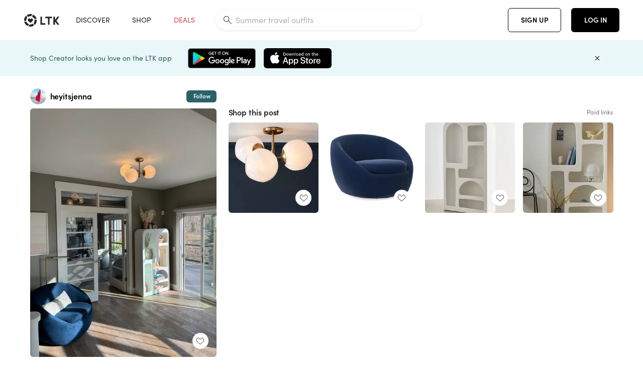

--- FILE ---
content_type: text/html; charset=utf-8
request_url: https://www.shopltk.com/explore/heyitsjenna/posts/90803268-d5b4-11ee-9a60-0242ac11002f
body_size: 80257
content:
<!doctype html>
<html data-n-head-ssr lang="en" data-n-head="%7B%22lang%22:%7B%22ssr%22:%22en%22%7D%7D">
  <head >
    <meta data-n-head="ssr" data-hid="charset" charset="utf-8"><meta data-n-head="ssr" name="viewport" content="width=device-width, initial-scale=1"><meta data-n-head="ssr" name="referrer" content="always"><meta data-n-head="ssr" name="color-scheme" content="light"><meta data-n-head="ssr" name="application-name" content="LTK"><meta data-n-head="ssr" name="msapplication-TileColor" content="#FFFFFF"><meta data-n-head="ssr" name="msapplication-TileImage" content="/favicon-144.png?v=4"><meta data-n-head="ssr" data-hid="mobile-web-app-capable" name="mobile-web-app-capable" content="yes"><meta data-n-head="ssr" data-hid="apple-mobile-web-app-capable" name="apple-mobile-web-app-capable" content="yes"><meta data-n-head="ssr" data-hid="apple-mobile-web-app-status-bar-style" name="apple-mobile-web-app-status-bar-style" content="default"><meta data-n-head="ssr" data-hid="apple-mobile-web-app-title" name="apple-mobile-web-app-title" content="LTK"><meta data-n-head="ssr" data-hid="theme-color" name="theme-color" content="#FFFFFF"><meta data-n-head="ssr" data-hid="og:type" name="og:type" property="og:type" content="website"><meta data-n-head="ssr" data-hid="og:site_name" name="og:site_name" property="og:site_name" content="LTK"><meta data-n-head="ssr" data-hid="twitter:site" name="twitter:site" property="twitter:site" content="@liketoknow.it"><meta data-n-head="ssr" data-hid="twitter:creator" name="twitter:creator" property="twitter:creator" content="@liketoknow.it"><meta data-n-head="ssr" data-hid="og:title" property="og:title" content="heyitsjenna on LTK"><meta data-n-head="ssr" data-hid="description" name="description" content="Shop the latest from heyitsjenna on LTK, the easiest way to shop everything from your favorite creators."><meta data-n-head="ssr" data-hid="og:description" property="og:description" content="Shop the latest from heyitsjenna on LTK, the easiest way to shop everything from your favorite creators."><meta data-n-head="ssr" data-hid="og:url" property="og:url" content="https://www.shopltk.com/explore/heyitsjenna/posts/90803268-d5b4-11ee-9a60-0242ac11002f"><meta data-n-head="ssr" data-hid="al:ios:url" property="al:ios:url" content="com.rewardstyle.ltk://explore/heyitsjenna/posts/90803268-d5b4-11ee-9a60-0242ac11002f"><meta data-n-head="ssr" data-hid="al:ios:app_name" property="al:ios:app_name" content="LTK"><meta data-n-head="ssr" data-hid="al:ios:app_store_id" property="al:ios:app_store_id" content="1154027990"><meta data-n-head="ssr" data-hid="al:android:url" property="al:android:url" content="com.rewardstyle.liketoknowit://explore/heyitsjenna/posts/90803268-d5b4-11ee-9a60-0242ac11002f"><meta data-n-head="ssr" data-hid="al:android:app_name" property="al:android:app_name" content="LTK"><meta data-n-head="ssr" data-hid="al:android:package" property="al:android:package" content="com.rewardstyle.liketoknowit"><meta data-n-head="ssr" data-hid="branch:deeplink:$deeplink_path" property="branch:deeplink:$deeplink_path" content="/explore/heyitsjenna/posts/90803268-d5b4-11ee-9a60-0242ac11002f"><meta data-n-head="ssr" data-hid="branch:deeplink:app_url" property="branch:deeplink:app_url" content="explore/heyitsjenna/posts/90803268-d5b4-11ee-9a60-0242ac11002f"><meta data-n-head="ssr" data-hid="branch:deeplink:title" property="branch:deeplink:title" content="Get my full shop experience"><meta data-n-head="ssr" data-hid="branch:deeplink:subtitle" property="branch:deeplink:subtitle" content="Download the LTK app now to shop all of my favorite finds in one place."><meta data-n-head="ssr" data-hid="branch:deeplink:button" property="branch:deeplink:button" content="Get the free LTK app"><meta data-n-head="ssr" data-hid="branch:deeplink:getButton" property="branch:deeplink:getButton" content="GET"><meta data-n-head="ssr" data-hid="branch:deeplink:openButton" property="branch:deeplink:openButton" content="OPEN"><meta data-n-head="ssr" data-hid="branch:deeplink:page" property="branch:deeplink:page" content="post_page"><meta data-n-head="ssr" data-hid="branch:deeplink:continue" property="branch:deeplink:continue" content="Continue on web"><meta data-n-head="ssr" data-hid="branch:deeplink:title_treatment" property="branch:deeplink:title_treatment" content="Get my full LTK experience"><meta data-n-head="ssr" data-hid="branch:deeplink:subtitle_treatment" property="branch:deeplink:subtitle_treatment" content="Download the LTK app to shop my favorites and get notified when I post fresh content."><meta data-n-head="ssr" data-hid="branch:deeplink:button_treatment" property="branch:deeplink:button_treatment" content="Get the LTK app"><meta data-n-head="ssr" data-hid="branch:deeplink:avatarUrl" property="branch:deeplink:avatarUrl" content="https://avatar-cdn.liketoknow.it/489d3fc6-8fd3-11e6-9fed-0242ac110002.5f4fb986-d236-4ff4-a553-ef918b95275a"><meta data-n-head="ssr" data-hid="og:image" property="og:image" content="https://product-images-cdn.liketoknow.it/s_K1Bp70SRK0NrjqKJmSqNfeGzS3mELxoh_6XYGbW.prSfhUeRYY8CkYCTDvip5pCnU0odsfJBfNdNUTw0lYj2xipqUcbUkCjov4_ZHsgrmR5evFPGvEjE1hm2CvU0FlfruBkSLJpDoeUh.FVSvOtUReGu.H5MrrXvHR6woSp0.nRZJxmwLagFUJr5w-"><meta data-n-head="ssr" data-hid="og:image:secure_url" property="og:image:secure_url" content="https://product-images-cdn.liketoknow.it/s_K1Bp70SRK0NrjqKJmSqNfeGzS3mELxoh_6XYGbW.prSfhUeRYY8CkYCTDvip5pCnU0odsfJBfNdNUTw0lYj2xipqUcbUkCjov4_ZHsgrmR5evFPGvEjE1hm2CvU0FlfruBkSLJpDoeUh.FVSvOtUReGu.H5MrrXvHR6woSp0.nRZJxmwLagFUJr5w-"><meta data-n-head="ssr" data-hid="og:image:width" property="og:image:width" content="1536"><meta data-n-head="ssr" data-hid="og:image:height" property="og:image:height" content="2048"><meta data-n-head="ssr" data-hid="twitter:card" name="twitter:card" content="summary_large_image"><title>heyitsjenna on LTK</title><link data-n-head="ssr" rel="icon" type="image/png" href="/favicon.png?v=4" sizes="32x32"><link data-n-head="ssr" rel="icon" type="image/png" href="/favicon-128.png?v=4" sizes="128x128"><link data-n-head="ssr" rel="icon" type="image/png" href="/favicon-192.png?v=4" sizes="192x192"><link data-n-head="ssr" rel="shortcut icon" type="image/png" href="/favicon-196.png?v=4" sizes="196x196"><link data-n-head="ssr" rel="apple-touch-icon" href="/favicon-152.png?v=4" sizes="152x152"><link data-n-head="ssr" rel="apple-touch-icon" href="/favicon-180.png?v=4" sizes="180x180"><link data-n-head="ssr" data-hid="apple-touch-startup-image-iphonexsmax" rel="apple-touch-startup-image" href="/static/icons/splash_iphonexsmax_1242x2688.6b17fa.png" media="(device-width: 414px) and (device-height: 896px) and (-webkit-device-pixel-ratio: 3)"><link data-n-head="ssr" data-hid="apple-touch-startup-image-iphonexr" rel="apple-touch-startup-image" href="/static/icons/splash_iphonexr_828x1792.6b17fa.png" media="(device-width: 414px) and (device-height: 896px) and (-webkit-device-pixel-ratio: 2)"><link data-n-head="ssr" data-hid="apple-touch-startup-image-iphonex" rel="apple-touch-startup-image" href="/static/icons/splash_iphonex_1125x2436.6b17fa.png" media="(device-width: 375px) and (device-height: 812px) and (-webkit-device-pixel-ratio: 3)"><link data-n-head="ssr" data-hid="apple-touch-startup-image-iphoneplus" rel="apple-touch-startup-image" href="/static/icons/splash_iphoneplus_1242x2208.6b17fa.png" media="(device-width: 414px) and (device-height: 736px) and (-webkit-device-pixel-ratio: 3)"><link data-n-head="ssr" data-hid="apple-touch-startup-image-iphone6" rel="apple-touch-startup-image" href="/static/icons/splash_iphone6_750x1334.6b17fa.png" media="(device-width: 375px) and (device-height: 667px) and (-webkit-device-pixel-ratio: 2)"><link data-n-head="ssr" data-hid="apple-touch-startup-image-iphone5" rel="apple-touch-startup-image" href="/static/icons/splash_iphone5_640x1136.6b17fa.png" media="(device-width: 320px) and (device-height: 568px) and (-webkit-device-pixel-ratio: 2)"><link data-n-head="ssr" data-hid="shortcut-icon" rel="shortcut icon" href="/static/icons/icon_64x64.6b17fa.png"><link data-n-head="ssr" data-hid="apple-touch-icon" rel="apple-touch-icon" href="/static/icons/icon_512x512.6b17fa.png" sizes="512x512"><link data-n-head="ssr" media="(device-width: 320px) and (device-height: 568px) and (-webkit-device-pixel-ratio: 2)" rel="apple-touch-startup-image" data-hid="apple-touch-startup-image-iphonese"><link data-n-head="ssr" media="(device-width: 768px) and (device-height: 1024px) and (-webkit-device-pixel-ratio: 2)" rel="apple-touch-startup-image" data-hid="apple-touch-startup-image-ipad"><link data-n-head="ssr" media="(device-width: 834px) and (device-height: 1112px) and (-webkit-device-pixel-ratio: 2)" rel="apple-touch-startup-image" data-hid="apple-touch-startup-image-ipadpro1"><link data-n-head="ssr" media="(device-width: 834px) and (device-height: 1194px) and (-webkit-device-pixel-ratio: 2)" rel="apple-touch-startup-image" data-hid="apple-touch-startup-image-ipadpro2"><link data-n-head="ssr" media="(device-width: 1024px) and (device-height: 1366px) and (-webkit-device-pixel-ratio: 2)" rel="apple-touch-startup-image" data-hid="apple-touch-startup-image-ipadpro3"><link data-n-head="ssr" rel="manifest" href="/static/manifest.2afe73c5.json" data-hid="manifest"><link data-n-head="ssr" rel="canonical" href="https://www.shopltk.com/explore/heyitsjenna/posts/90803268-d5b4-11ee-9a60-0242ac11002f"><link data-n-head="ssr" vmid="preload" rel="preload" as="image" imagesrcset="https://product-images-cdn.liketoknow.it/s_K1Bp70SRK0NrjqKJmSqNfeGzS3mELxoh_6XYGbW.prSfhUeRYY8CkYCTDvip5pCnU0odsfJBfNdNUTw0lYj2xipqUcbUkCjov4_ZHsgrmR5evFPGvEjE1hm2CvU0FlfruBkSLJpDoeUh.FVSvOtUReGu.H5MrrXvHR6woSp0.nRZJxmwLagFUJr5w-?v=0&amp;auto=format&amp;fm=webp&amp;w=450&amp;q=80&amp;dpr=1 1x, https://product-images-cdn.liketoknow.it/s_K1Bp70SRK0NrjqKJmSqNfeGzS3mELxoh_6XYGbW.prSfhUeRYY8CkYCTDvip5pCnU0odsfJBfNdNUTw0lYj2xipqUcbUkCjov4_ZHsgrmR5evFPGvEjE1hm2CvU0FlfruBkSLJpDoeUh.FVSvOtUReGu.H5MrrXvHR6woSp0.nRZJxmwLagFUJr5w-?v=0&amp;auto=format&amp;fm=webp&amp;w=450&amp;q=80&amp;dpr=2 2x, https://product-images-cdn.liketoknow.it/s_K1Bp70SRK0NrjqKJmSqNfeGzS3mELxoh_6XYGbW.prSfhUeRYY8CkYCTDvip5pCnU0odsfJBfNdNUTw0lYj2xipqUcbUkCjov4_ZHsgrmR5evFPGvEjE1hm2CvU0FlfruBkSLJpDoeUh.FVSvOtUReGu.H5MrrXvHR6woSp0.nRZJxmwLagFUJr5w-?v=0&amp;auto=format&amp;fm=webp&amp;w=450&amp;q=80&amp;dpr=3 3x"><style data-n-head="vuetify" type="text/css" id="vuetify-theme-stylesheet" nonce="undefined">:root {
  --v-anchor-base: #0469E0;
  --v-primary-base: #000000;
  --v-secondary-base: #5f797d;
  --v-accent-base: #b4d6db;
  --v-error-base: #fe636d;
  --v-info-base: #2196f3;
  --v-success-base: #51ca98;
  --v-warning-base: #ffb300;
  --v-ltk-black-base: #000000;
  --v-ltk-white-base: #ffffff;
  --v-grey-80-base: #222222;
  --v-grey-70-base: #525252;
  --v-grey-50-base: #757575;
  --v-disabled-grey-base: #9e9e9e;
  --v-grey-30-base: #cccccc;
  --v-grey-20-base: #ebebeb;
  --v-grey-10-base: #f0f0f0;
  --v-grey-5-base: #fafafa;
  --v-success-50-base: #1b8659;
  --v-success-40-base: #51ca98;
  --v-success-20-base: #91e3c1;
  --v-success-10-base: #def3ea;
  --v-success-90-base: #0f4b32;
  --v-warning-40-base: #ffb300;
  --v-warning-20-base: #fed983;
  --v-warning-10-base: #feeecd;
  --v-warning-90-base: #664800;
  --v-error-50-base: #ce4646;
  --v-error-40-base: #fe636d;
  --v-error-20-base: #ef9086;
  --v-error-10-base: #fde9e8;
  --v-error-90-base: #5d1710;
  --v-link-light-base: #0469e0;
  --v-link-dark-base: #43b9d3;
  --v-secondary-70-base: #2d3c3f;
  --v-secondary-60-base: #2a616a;
  --v-secondary-50-base: #5f797d;
  --v-secondary-30-base: #b4d6db;
  --v-secondary-20-base: #d7f0f0;
  --v-secondary-10-base: #eaf7f8;
  --v-creator-secondary-70-base: #13183d;
  --v-creator-secondary-60-base: #3c576d;
  --v-creator-secondary-50-base: #5d7a79;
  --v-creator-secondary-30-base: #90a9aa;
  --v-creator-secondary-20-base: #b0c6c3;
  --v-creator-secondary-10-base: #d3e1de;
  --v-brand-secondary-70-base: #2c432d;
  --v-brand-secondary-60-base: #527a70;
  --v-brand-secondary-50-base: #577f68;
  --v-brand-secondary-30-base: #96c0a7;
  --v-brand-secondary-20-base: #b6d5bf;
  --v-brand-secondary-10-base: #d9eadc;
  --v-warm-grey-40-base: #cdc5ba;
  --v-warm-grey-30-base: #e6e2dc;
  --v-warm-grey-20-base: #ebe8e3;
  --v-warm-grey-10-base: #f5f4f3;
  --v-warm-grey-5-base: #faf9f8;
  --v-dusty-rose-40-base: #a4999a;
  --v-dusty-rose-30-base: #dbd6d7;
  --v-dusty-rose-20-base: #e5ddde;
  --v-dusty-rose-10-base: #edebeb;
  --v-dusty-rose-5-base: #f8f6f7;
  --v-creamy-tan-40-base: #ebd7c0;
  --v-creamy-tan-30-base: #f0e2d0;
  --v-creamy-tan-20-base: #f7efe6;
  --v-creamy-tan-10-base: #fbf7f2;
  --v-creamy-tan-5-base: #fdfcfa;
}

.v-application a { color: var(--v-anchor-base); }
.v-application .primary {
  background-color: var(--v-primary-base) !important;
  border-color: var(--v-primary-base) !important;
}
.v-application .primary--text {
  color: var(--v-primary-base) !important;
  caret-color: var(--v-primary-base) !important;
}
.v-application .secondary {
  background-color: var(--v-secondary-base) !important;
  border-color: var(--v-secondary-base) !important;
}
.v-application .secondary--text {
  color: var(--v-secondary-base) !important;
  caret-color: var(--v-secondary-base) !important;
}
.v-application .accent {
  background-color: var(--v-accent-base) !important;
  border-color: var(--v-accent-base) !important;
}
.v-application .accent--text {
  color: var(--v-accent-base) !important;
  caret-color: var(--v-accent-base) !important;
}
.v-application .error {
  background-color: var(--v-error-base) !important;
  border-color: var(--v-error-base) !important;
}
.v-application .error--text {
  color: var(--v-error-base) !important;
  caret-color: var(--v-error-base) !important;
}
.v-application .info {
  background-color: var(--v-info-base) !important;
  border-color: var(--v-info-base) !important;
}
.v-application .info--text {
  color: var(--v-info-base) !important;
  caret-color: var(--v-info-base) !important;
}
.v-application .success {
  background-color: var(--v-success-base) !important;
  border-color: var(--v-success-base) !important;
}
.v-application .success--text {
  color: var(--v-success-base) !important;
  caret-color: var(--v-success-base) !important;
}
.v-application .warning {
  background-color: var(--v-warning-base) !important;
  border-color: var(--v-warning-base) !important;
}
.v-application .warning--text {
  color: var(--v-warning-base) !important;
  caret-color: var(--v-warning-base) !important;
}
.v-application .ltk-black {
  background-color: var(--v-ltk-black-base) !important;
  border-color: var(--v-ltk-black-base) !important;
}
.v-application .ltk-black--text {
  color: var(--v-ltk-black-base) !important;
  caret-color: var(--v-ltk-black-base) !important;
}
.v-application .ltk-white {
  background-color: var(--v-ltk-white-base) !important;
  border-color: var(--v-ltk-white-base) !important;
}
.v-application .ltk-white--text {
  color: var(--v-ltk-white-base) !important;
  caret-color: var(--v-ltk-white-base) !important;
}
.v-application .grey-80 {
  background-color: var(--v-grey-80-base) !important;
  border-color: var(--v-grey-80-base) !important;
}
.v-application .grey-80--text {
  color: var(--v-grey-80-base) !important;
  caret-color: var(--v-grey-80-base) !important;
}
.v-application .grey-70 {
  background-color: var(--v-grey-70-base) !important;
  border-color: var(--v-grey-70-base) !important;
}
.v-application .grey-70--text {
  color: var(--v-grey-70-base) !important;
  caret-color: var(--v-grey-70-base) !important;
}
.v-application .grey-50 {
  background-color: var(--v-grey-50-base) !important;
  border-color: var(--v-grey-50-base) !important;
}
.v-application .grey-50--text {
  color: var(--v-grey-50-base) !important;
  caret-color: var(--v-grey-50-base) !important;
}
.v-application .disabled-grey {
  background-color: var(--v-disabled-grey-base) !important;
  border-color: var(--v-disabled-grey-base) !important;
}
.v-application .disabled-grey--text {
  color: var(--v-disabled-grey-base) !important;
  caret-color: var(--v-disabled-grey-base) !important;
}
.v-application .grey-30 {
  background-color: var(--v-grey-30-base) !important;
  border-color: var(--v-grey-30-base) !important;
}
.v-application .grey-30--text {
  color: var(--v-grey-30-base) !important;
  caret-color: var(--v-grey-30-base) !important;
}
.v-application .grey-20 {
  background-color: var(--v-grey-20-base) !important;
  border-color: var(--v-grey-20-base) !important;
}
.v-application .grey-20--text {
  color: var(--v-grey-20-base) !important;
  caret-color: var(--v-grey-20-base) !important;
}
.v-application .grey-10 {
  background-color: var(--v-grey-10-base) !important;
  border-color: var(--v-grey-10-base) !important;
}
.v-application .grey-10--text {
  color: var(--v-grey-10-base) !important;
  caret-color: var(--v-grey-10-base) !important;
}
.v-application .grey-5 {
  background-color: var(--v-grey-5-base) !important;
  border-color: var(--v-grey-5-base) !important;
}
.v-application .grey-5--text {
  color: var(--v-grey-5-base) !important;
  caret-color: var(--v-grey-5-base) !important;
}
.v-application .success-50 {
  background-color: var(--v-success-50-base) !important;
  border-color: var(--v-success-50-base) !important;
}
.v-application .success-50--text {
  color: var(--v-success-50-base) !important;
  caret-color: var(--v-success-50-base) !important;
}
.v-application .success-40 {
  background-color: var(--v-success-40-base) !important;
  border-color: var(--v-success-40-base) !important;
}
.v-application .success-40--text {
  color: var(--v-success-40-base) !important;
  caret-color: var(--v-success-40-base) !important;
}
.v-application .success-20 {
  background-color: var(--v-success-20-base) !important;
  border-color: var(--v-success-20-base) !important;
}
.v-application .success-20--text {
  color: var(--v-success-20-base) !important;
  caret-color: var(--v-success-20-base) !important;
}
.v-application .success-10 {
  background-color: var(--v-success-10-base) !important;
  border-color: var(--v-success-10-base) !important;
}
.v-application .success-10--text {
  color: var(--v-success-10-base) !important;
  caret-color: var(--v-success-10-base) !important;
}
.v-application .success-90 {
  background-color: var(--v-success-90-base) !important;
  border-color: var(--v-success-90-base) !important;
}
.v-application .success-90--text {
  color: var(--v-success-90-base) !important;
  caret-color: var(--v-success-90-base) !important;
}
.v-application .warning-40 {
  background-color: var(--v-warning-40-base) !important;
  border-color: var(--v-warning-40-base) !important;
}
.v-application .warning-40--text {
  color: var(--v-warning-40-base) !important;
  caret-color: var(--v-warning-40-base) !important;
}
.v-application .warning-20 {
  background-color: var(--v-warning-20-base) !important;
  border-color: var(--v-warning-20-base) !important;
}
.v-application .warning-20--text {
  color: var(--v-warning-20-base) !important;
  caret-color: var(--v-warning-20-base) !important;
}
.v-application .warning-10 {
  background-color: var(--v-warning-10-base) !important;
  border-color: var(--v-warning-10-base) !important;
}
.v-application .warning-10--text {
  color: var(--v-warning-10-base) !important;
  caret-color: var(--v-warning-10-base) !important;
}
.v-application .warning-90 {
  background-color: var(--v-warning-90-base) !important;
  border-color: var(--v-warning-90-base) !important;
}
.v-application .warning-90--text {
  color: var(--v-warning-90-base) !important;
  caret-color: var(--v-warning-90-base) !important;
}
.v-application .error-50 {
  background-color: var(--v-error-50-base) !important;
  border-color: var(--v-error-50-base) !important;
}
.v-application .error-50--text {
  color: var(--v-error-50-base) !important;
  caret-color: var(--v-error-50-base) !important;
}
.v-application .error-40 {
  background-color: var(--v-error-40-base) !important;
  border-color: var(--v-error-40-base) !important;
}
.v-application .error-40--text {
  color: var(--v-error-40-base) !important;
  caret-color: var(--v-error-40-base) !important;
}
.v-application .error-20 {
  background-color: var(--v-error-20-base) !important;
  border-color: var(--v-error-20-base) !important;
}
.v-application .error-20--text {
  color: var(--v-error-20-base) !important;
  caret-color: var(--v-error-20-base) !important;
}
.v-application .error-10 {
  background-color: var(--v-error-10-base) !important;
  border-color: var(--v-error-10-base) !important;
}
.v-application .error-10--text {
  color: var(--v-error-10-base) !important;
  caret-color: var(--v-error-10-base) !important;
}
.v-application .error-90 {
  background-color: var(--v-error-90-base) !important;
  border-color: var(--v-error-90-base) !important;
}
.v-application .error-90--text {
  color: var(--v-error-90-base) !important;
  caret-color: var(--v-error-90-base) !important;
}
.v-application .link-light {
  background-color: var(--v-link-light-base) !important;
  border-color: var(--v-link-light-base) !important;
}
.v-application .link-light--text {
  color: var(--v-link-light-base) !important;
  caret-color: var(--v-link-light-base) !important;
}
.v-application .link-dark {
  background-color: var(--v-link-dark-base) !important;
  border-color: var(--v-link-dark-base) !important;
}
.v-application .link-dark--text {
  color: var(--v-link-dark-base) !important;
  caret-color: var(--v-link-dark-base) !important;
}
.v-application .secondary-70 {
  background-color: var(--v-secondary-70-base) !important;
  border-color: var(--v-secondary-70-base) !important;
}
.v-application .secondary-70--text {
  color: var(--v-secondary-70-base) !important;
  caret-color: var(--v-secondary-70-base) !important;
}
.v-application .secondary-60 {
  background-color: var(--v-secondary-60-base) !important;
  border-color: var(--v-secondary-60-base) !important;
}
.v-application .secondary-60--text {
  color: var(--v-secondary-60-base) !important;
  caret-color: var(--v-secondary-60-base) !important;
}
.v-application .secondary-50 {
  background-color: var(--v-secondary-50-base) !important;
  border-color: var(--v-secondary-50-base) !important;
}
.v-application .secondary-50--text {
  color: var(--v-secondary-50-base) !important;
  caret-color: var(--v-secondary-50-base) !important;
}
.v-application .secondary-30 {
  background-color: var(--v-secondary-30-base) !important;
  border-color: var(--v-secondary-30-base) !important;
}
.v-application .secondary-30--text {
  color: var(--v-secondary-30-base) !important;
  caret-color: var(--v-secondary-30-base) !important;
}
.v-application .secondary-20 {
  background-color: var(--v-secondary-20-base) !important;
  border-color: var(--v-secondary-20-base) !important;
}
.v-application .secondary-20--text {
  color: var(--v-secondary-20-base) !important;
  caret-color: var(--v-secondary-20-base) !important;
}
.v-application .secondary-10 {
  background-color: var(--v-secondary-10-base) !important;
  border-color: var(--v-secondary-10-base) !important;
}
.v-application .secondary-10--text {
  color: var(--v-secondary-10-base) !important;
  caret-color: var(--v-secondary-10-base) !important;
}
.v-application .creator-secondary-70 {
  background-color: var(--v-creator-secondary-70-base) !important;
  border-color: var(--v-creator-secondary-70-base) !important;
}
.v-application .creator-secondary-70--text {
  color: var(--v-creator-secondary-70-base) !important;
  caret-color: var(--v-creator-secondary-70-base) !important;
}
.v-application .creator-secondary-60 {
  background-color: var(--v-creator-secondary-60-base) !important;
  border-color: var(--v-creator-secondary-60-base) !important;
}
.v-application .creator-secondary-60--text {
  color: var(--v-creator-secondary-60-base) !important;
  caret-color: var(--v-creator-secondary-60-base) !important;
}
.v-application .creator-secondary-50 {
  background-color: var(--v-creator-secondary-50-base) !important;
  border-color: var(--v-creator-secondary-50-base) !important;
}
.v-application .creator-secondary-50--text {
  color: var(--v-creator-secondary-50-base) !important;
  caret-color: var(--v-creator-secondary-50-base) !important;
}
.v-application .creator-secondary-30 {
  background-color: var(--v-creator-secondary-30-base) !important;
  border-color: var(--v-creator-secondary-30-base) !important;
}
.v-application .creator-secondary-30--text {
  color: var(--v-creator-secondary-30-base) !important;
  caret-color: var(--v-creator-secondary-30-base) !important;
}
.v-application .creator-secondary-20 {
  background-color: var(--v-creator-secondary-20-base) !important;
  border-color: var(--v-creator-secondary-20-base) !important;
}
.v-application .creator-secondary-20--text {
  color: var(--v-creator-secondary-20-base) !important;
  caret-color: var(--v-creator-secondary-20-base) !important;
}
.v-application .creator-secondary-10 {
  background-color: var(--v-creator-secondary-10-base) !important;
  border-color: var(--v-creator-secondary-10-base) !important;
}
.v-application .creator-secondary-10--text {
  color: var(--v-creator-secondary-10-base) !important;
  caret-color: var(--v-creator-secondary-10-base) !important;
}
.v-application .brand-secondary-70 {
  background-color: var(--v-brand-secondary-70-base) !important;
  border-color: var(--v-brand-secondary-70-base) !important;
}
.v-application .brand-secondary-70--text {
  color: var(--v-brand-secondary-70-base) !important;
  caret-color: var(--v-brand-secondary-70-base) !important;
}
.v-application .brand-secondary-60 {
  background-color: var(--v-brand-secondary-60-base) !important;
  border-color: var(--v-brand-secondary-60-base) !important;
}
.v-application .brand-secondary-60--text {
  color: var(--v-brand-secondary-60-base) !important;
  caret-color: var(--v-brand-secondary-60-base) !important;
}
.v-application .brand-secondary-50 {
  background-color: var(--v-brand-secondary-50-base) !important;
  border-color: var(--v-brand-secondary-50-base) !important;
}
.v-application .brand-secondary-50--text {
  color: var(--v-brand-secondary-50-base) !important;
  caret-color: var(--v-brand-secondary-50-base) !important;
}
.v-application .brand-secondary-30 {
  background-color: var(--v-brand-secondary-30-base) !important;
  border-color: var(--v-brand-secondary-30-base) !important;
}
.v-application .brand-secondary-30--text {
  color: var(--v-brand-secondary-30-base) !important;
  caret-color: var(--v-brand-secondary-30-base) !important;
}
.v-application .brand-secondary-20 {
  background-color: var(--v-brand-secondary-20-base) !important;
  border-color: var(--v-brand-secondary-20-base) !important;
}
.v-application .brand-secondary-20--text {
  color: var(--v-brand-secondary-20-base) !important;
  caret-color: var(--v-brand-secondary-20-base) !important;
}
.v-application .brand-secondary-10 {
  background-color: var(--v-brand-secondary-10-base) !important;
  border-color: var(--v-brand-secondary-10-base) !important;
}
.v-application .brand-secondary-10--text {
  color: var(--v-brand-secondary-10-base) !important;
  caret-color: var(--v-brand-secondary-10-base) !important;
}
.v-application .warm-grey-40 {
  background-color: var(--v-warm-grey-40-base) !important;
  border-color: var(--v-warm-grey-40-base) !important;
}
.v-application .warm-grey-40--text {
  color: var(--v-warm-grey-40-base) !important;
  caret-color: var(--v-warm-grey-40-base) !important;
}
.v-application .warm-grey-30 {
  background-color: var(--v-warm-grey-30-base) !important;
  border-color: var(--v-warm-grey-30-base) !important;
}
.v-application .warm-grey-30--text {
  color: var(--v-warm-grey-30-base) !important;
  caret-color: var(--v-warm-grey-30-base) !important;
}
.v-application .warm-grey-20 {
  background-color: var(--v-warm-grey-20-base) !important;
  border-color: var(--v-warm-grey-20-base) !important;
}
.v-application .warm-grey-20--text {
  color: var(--v-warm-grey-20-base) !important;
  caret-color: var(--v-warm-grey-20-base) !important;
}
.v-application .warm-grey-10 {
  background-color: var(--v-warm-grey-10-base) !important;
  border-color: var(--v-warm-grey-10-base) !important;
}
.v-application .warm-grey-10--text {
  color: var(--v-warm-grey-10-base) !important;
  caret-color: var(--v-warm-grey-10-base) !important;
}
.v-application .warm-grey-5 {
  background-color: var(--v-warm-grey-5-base) !important;
  border-color: var(--v-warm-grey-5-base) !important;
}
.v-application .warm-grey-5--text {
  color: var(--v-warm-grey-5-base) !important;
  caret-color: var(--v-warm-grey-5-base) !important;
}
.v-application .dusty-rose-40 {
  background-color: var(--v-dusty-rose-40-base) !important;
  border-color: var(--v-dusty-rose-40-base) !important;
}
.v-application .dusty-rose-40--text {
  color: var(--v-dusty-rose-40-base) !important;
  caret-color: var(--v-dusty-rose-40-base) !important;
}
.v-application .dusty-rose-30 {
  background-color: var(--v-dusty-rose-30-base) !important;
  border-color: var(--v-dusty-rose-30-base) !important;
}
.v-application .dusty-rose-30--text {
  color: var(--v-dusty-rose-30-base) !important;
  caret-color: var(--v-dusty-rose-30-base) !important;
}
.v-application .dusty-rose-20 {
  background-color: var(--v-dusty-rose-20-base) !important;
  border-color: var(--v-dusty-rose-20-base) !important;
}
.v-application .dusty-rose-20--text {
  color: var(--v-dusty-rose-20-base) !important;
  caret-color: var(--v-dusty-rose-20-base) !important;
}
.v-application .dusty-rose-10 {
  background-color: var(--v-dusty-rose-10-base) !important;
  border-color: var(--v-dusty-rose-10-base) !important;
}
.v-application .dusty-rose-10--text {
  color: var(--v-dusty-rose-10-base) !important;
  caret-color: var(--v-dusty-rose-10-base) !important;
}
.v-application .dusty-rose-5 {
  background-color: var(--v-dusty-rose-5-base) !important;
  border-color: var(--v-dusty-rose-5-base) !important;
}
.v-application .dusty-rose-5--text {
  color: var(--v-dusty-rose-5-base) !important;
  caret-color: var(--v-dusty-rose-5-base) !important;
}
.v-application .creamy-tan-40 {
  background-color: var(--v-creamy-tan-40-base) !important;
  border-color: var(--v-creamy-tan-40-base) !important;
}
.v-application .creamy-tan-40--text {
  color: var(--v-creamy-tan-40-base) !important;
  caret-color: var(--v-creamy-tan-40-base) !important;
}
.v-application .creamy-tan-30 {
  background-color: var(--v-creamy-tan-30-base) !important;
  border-color: var(--v-creamy-tan-30-base) !important;
}
.v-application .creamy-tan-30--text {
  color: var(--v-creamy-tan-30-base) !important;
  caret-color: var(--v-creamy-tan-30-base) !important;
}
.v-application .creamy-tan-20 {
  background-color: var(--v-creamy-tan-20-base) !important;
  border-color: var(--v-creamy-tan-20-base) !important;
}
.v-application .creamy-tan-20--text {
  color: var(--v-creamy-tan-20-base) !important;
  caret-color: var(--v-creamy-tan-20-base) !important;
}
.v-application .creamy-tan-10 {
  background-color: var(--v-creamy-tan-10-base) !important;
  border-color: var(--v-creamy-tan-10-base) !important;
}
.v-application .creamy-tan-10--text {
  color: var(--v-creamy-tan-10-base) !important;
  caret-color: var(--v-creamy-tan-10-base) !important;
}
.v-application .creamy-tan-5 {
  background-color: var(--v-creamy-tan-5-base) !important;
  border-color: var(--v-creamy-tan-5-base) !important;
}
.v-application .creamy-tan-5--text {
  color: var(--v-creamy-tan-5-base) !important;
  caret-color: var(--v-creamy-tan-5-base) !important;
}</style><script data-n-head="ssr" data-hid="gtm-script">window['dataLayer']=[];if(!window._gtm_init){window._gtm_init=1;(function(w,n,d,m,e,p){w[d]=(w[d]==1||n[d]=='yes'||n[d]==1||n[m]==1||(w[e]&&w[e][p]&&w[e][p]()))?1:0})(window,navigator,'doNotTrack','msDoNotTrack','external','msTrackingProtectionEnabled');(function(w,d,s,l,x,y){w[x]={};w._gtm_inject=function(i){if(w.doNotTrack||w[x][i])return;w[x][i]=1;w[l]=w[l]||[];w[l].push({'gtm.start':new Date().getTime(),event:'gtm.js'});var f=d.getElementsByTagName(s)[0],j=d.createElement(s);j.async=true;j.src='https://www.googletagmanager.com/gtm.js?id='+i;f.parentNode.insertBefore(j,f);}})(window,document,'script','dataLayer','_gtm_ids','_gtm_inject')};["GTM-TFZXHKL&"].forEach(function(i){window._gtm_inject(i)})</script><script data-n-head="ssr" type="application/ld+json">{"@context":"http://schema.org/","@type":"BlogPosting","sharedContent":{"@type":"CreativeWork","thumbnailUrl":"https://product-images-cdn.liketoknow.it/s_K1Bp70SRK0NrjqKJmSqNfeGzS3mELxoh_6XYGbW.prSfhUeRYY8CkYCTDvip5pCnU0odsfJBfNdNUTw0lYj2xipqUcbUkCjov4_ZHsgrmR5evFPGvEjE1hm2CvU0FlfruBkSLJpDoeUh.FVSvOtUReGu.H5MrrXvHR6woSp0.nRZJxmwLagFUJr5w-","text":"Flush mount lights for reading, nook, living room, and breakfast nook home lighting, lights, chandeliers, home decor"},"articleBody":"Flush mount lights for reading, nook, living room, and breakfast nook home lighting, lights, chandeliers, home decor","creator":{"@type":"Organization","description":"wife • mother • blogger \ngirl mom, amateur cake artist, &amp;amp; lover of seashells\nsize xs, 25, 0/2\n5’7” ✌🏻","logo":"https://avatar-cdn.liketoknow.it/489d3fc6-8fd3-11e6-9fed-0242ac110002.5f4fb986-d236-4ff4-a553-ef918b95275a","name":"heyitsjenna | LTK","url":"https://www.shopltk.com/explore/heyitsjenna"},"datePublished":"2024-04-21T20:40:51+00:00","headline":"Cloud Flush Mount Curated on LTK","image":"https://product-images-cdn.liketoknow.it/s_K1Bp70SRK0NrjqKJmSqNfeGzS3mELxoh_6XYGbW.prSfhUeRYY8CkYCTDvip5pCnU0odsfJBfNdNUTw0lYj2xipqUcbUkCjov4_ZHsgrmR5evFPGvEjE1hm2CvU0FlfruBkSLJpDoeUh.FVSvOtUReGu.H5MrrXvHR6woSp0.nRZJxmwLagFUJr5w-","url":"https://www.shopltk.com/explore/heyitsjenna/posts/90803268-d5b4-11ee-9a60-0242ac11002f"}</script><link rel="preload" href="/static/2c2b97c.js" as="script"><link rel="preload" href="/static/20b9062.js" as="script"><link rel="preload" href="/static/css/715a7ad.css" as="style"><link rel="preload" href="/static/c1eaf8c.js" as="script"><link rel="preload" href="/static/css/9473e77.css" as="style"><link rel="preload" href="/static/398c5df.js" as="script"><link rel="preload" href="/static/css/3384c50.css" as="style"><link rel="preload" href="/static/1b27e74.js" as="script"><link rel="preload" href="/static/css/799f007.css" as="style"><link rel="preload" href="/static/aef158c.js" as="script"><link rel="preload" href="/static/css/046a22e.css" as="style"><link rel="preload" href="/static/d27dd9d.js" as="script"><link rel="preload" href="/static/css/ee5d34a.css" as="style"><link rel="preload" href="/static/7b2e4f4.js" as="script"><link rel="preload" href="/static/css/beb8def.css" as="style"><link rel="preload" href="/static/cf5cd28.js" as="script"><link rel="stylesheet" href="/static/css/715a7ad.css"><link rel="stylesheet" href="/static/css/9473e77.css"><link rel="stylesheet" href="/static/css/3384c50.css"><link rel="stylesheet" href="/static/css/799f007.css"><link rel="stylesheet" href="/static/css/046a22e.css"><link rel="stylesheet" href="/static/css/ee5d34a.css"><link rel="stylesheet" href="/static/css/beb8def.css">
  </head>
  <body >
    <noscript data-n-head="ssr" data-hid="gtm-noscript" data-pbody="true"><iframe src="https://www.googletagmanager.com/ns.html?id=GTM-TFZXHKL&&" height="0" width="0" style="display:none;visibility:hidden" title="gtm"></iframe></noscript><div data-server-rendered="true" id="__nuxt"><!----><div id="__layout"><div data-app="true" data-fetch-key="DefaultLayout:0" id="app" class="v-application v-application--is-ltr theme--light"><div class="v-application--wrap"><header class="ltk-header site-header v-sheet theme--light elevation-0 v-toolbar v-app-bar v-app-bar--fixed" style="height:80px;margin-top:0px;transform:translateY(0px);left:0px;right:0px;" data-v-1082540e data-v-9dfe58f0><div class="v-toolbar__content" style="height:80px;"><div class="container flex-nowrap pa-0 branch-journeys-top white fill-height" data-v-1082540e><div class="v-toolbar__items" data-v-1082540e><a href="/" class="ltk-logo d-flex align-self-center pr-md-3 pr-xl-5 pl-3 pl-md-0" data-v-290a3398 data-v-1082540e><svg height="25px" width="70px" viewBox="0 0 70 25" fill="none" xmlns="http://www.w3.org/2000/svg" xmlns:xlink="http://www.w3.org/1999/xlink" data-v-290a3398><title data-v-290a3398>LTK</title> <path fill-rule="evenodd" clip-rule="evenodd" d="M18.0692 18.9455C18.0568 18.8992 18.0217 18.8624 17.9759 18.8478C17.9302 18.8332 17.8801 18.8429 17.8431 18.8734C16.1555 20.2595 13.9917 20.9333 11.8132 20.751C11.7715 20.7471 11.7303 20.7621 11.7011 20.792L8.40645 24.0878C8.37213 24.1221 8.35794 24.1716 8.3689 24.2188C8.37986 24.266 8.41442 24.3042 8.46036 24.3199C9.77623 24.7694 11.1574 24.9991 12.5483 25C14.8553 25.0001 17.1172 24.3634 19.0837 23.1603C19.136 23.1275 19.1608 23.0646 19.1449 23.0051L18.0692 18.9455ZM4.90108 15.8862L0.40818 14.6886C0.361852 14.6762 0.312366 14.6882 0.276985 14.7206C0.241604 14.7529 0.225234 14.801 0.233586 14.8481C0.846198 18.4078 3.43142 21.9022 6.66602 23.544C6.68503 23.5536 6.70597 23.5588 6.72728 23.5593C6.76564 23.5599 6.80261 23.5449 6.82958 23.5177L9.81178 20.5354C9.8461 20.5011 9.86029 20.4516 9.84933 20.4044C9.83837 20.3572 9.80381 20.3189 9.75787 20.3032C7.69643 19.5969 5.87085 17.9343 4.99358 15.965C4.97652 15.926 4.94241 15.8969 4.90108 15.8862ZM24.9488 11.7277L20.8621 10.7238C20.8151 10.7123 20.7655 10.7256 20.7307 10.7591C20.6959 10.7926 20.6808 10.8415 20.6906 10.8888C21.1451 13.1006 20.6152 15.5141 19.2742 17.3471C19.249 17.3812 19.2406 17.4248 19.2515 17.4657L20.4388 21.9462C20.451 21.9928 20.4864 22.03 20.5325 22.0446C20.5464 22.0489 20.5608 22.0513 20.5754 22.0513C20.6083 22.0511 20.6402 22.0394 20.6654 22.0183C23.5931 19.5694 25.2753 15.6754 25.0554 11.856C25.0523 11.7944 25.0089 11.7422 24.9488 11.7277ZM12.5526 10.5747L9.97964 8.26938C9.92634 8.22097 9.84486 8.22097 9.79156 8.26938L7.62414 10.213C7.59422 10.2395 7.57724 10.2776 7.57758 10.3175V13.155C7.57748 13.1948 7.59441 13.2329 7.62414 13.2595L12.4564 17.5921C12.4821 17.6153 12.5155 17.6283 12.5502 17.6283C12.5866 17.6293 12.6222 17.6164 12.6494 17.5921L17.4817 13.2595C17.5112 13.2327 17.528 13.1948 17.5282 13.155V10.3175C17.5284 10.2776 17.5114 10.2396 17.4817 10.213L15.3143 8.26938C15.2607 8.22117 15.1792 8.22117 15.1256 8.26938L12.5526 10.5747ZM4.56108 3.1033C4.54834 3.05708 4.51276 3.02059 4.46679 3.00659C4.42083 2.99259 4.37087 3.00303 4.33441 3.03426C1.47964 5.46118 -0.138883 9.15351 0.00936958 12.9106C0.0118837 12.9722 0.0543641 13.025 0.114126 13.0407L4.18494 14.1253C4.19672 14.1284 4.20887 14.1301 4.22108 14.1302V14.1332C4.26299 14.133 4.30266 14.1143 4.32938 14.0821C4.35611 14.0499 4.36715 14.0075 4.35953 13.9664C3.95337 11.8016 4.48634 9.44496 5.78692 7.66142C5.81268 7.62621 5.8206 7.58107 5.80836 7.53922L4.56108 3.1033ZM24.8091 9.92765C24.1408 6.44918 21.6695 3.14057 18.5139 1.49574C18.4592 1.46696 18.392 1.47738 18.3485 1.5214L15.3933 4.4964C15.3591 4.53017 15.345 4.57921 15.3559 4.62594C15.3663 4.67281 15.4001 4.7111 15.4454 4.72736C17.4021 5.43552 19.1584 7.03514 20.0277 8.90177C20.0457 8.94055 20.0804 8.96909 20.122 8.97937L24.637 10.0877C24.648 10.0907 24.6593 10.0921 24.6707 10.092V10.0945C24.7127 10.0945 24.7525 10.0758 24.7793 10.0435C24.806 10.0113 24.817 9.96879 24.8091 9.92765ZM16.8219 0.808682C16.811 0.7617 16.7768 0.723523 16.7312 0.707541C13.1542 -0.550524 9.10605 -0.113043 5.9027 1.87762C5.84943 1.91046 5.82443 1.97454 5.84144 2.03465L6.97477 6.0673C6.98776 6.11323 7.02332 6.14939 7.06912 6.16323C7.0826 6.16739 7.09665 6.16945 7.11077 6.16936C7.1443 6.16985 7.1769 6.15836 7.20266 6.13696C8.93588 4.69651 11.1793 4.01603 13.4231 4.25017C13.4656 4.25461 13.5077 4.23954 13.5377 4.20923L16.7845 0.939113C16.8186 0.904897 16.8327 0.855665 16.8219 0.808682ZM42.2547 7.92899C42.2547 8.09033 42.4251 8.30501 42.5561 8.30501H47.378V21.0319C47.378 21.1958 47.5052 21.3571 47.6362 21.3571H50.307C50.438 21.3571 50.5691 21.1926 50.5691 21.0319V8.30501H55.3078C55.4369 8.30501 55.6092 8.09033 55.6092 7.92899V5.61951C55.6092 5.45882 55.4388 5.24414 55.3078 5.24414H42.5561C42.427 5.24414 42.2547 5.45882 42.2547 5.61951V7.92899ZM61.4816 11.5779H61.7063L66.2275 5.45228C66.3277 5.29037 66.5103 5.19713 66.7012 5.21027H69.8031C69.8555 5.20477 69.9076 5.22253 69.9455 5.2588C69.9835 5.29507 70.0033 5.34613 69.9997 5.39828C69.9997 5.50562 69.9781 5.55897 69.8923 5.66631L64.2952 13.3058L69.8903 20.8672C69.9768 20.9746 69.9984 21.0286 69.9984 21.1359C70.002 21.1881 69.9821 21.2391 69.9442 21.2754C69.9063 21.3117 69.8542 21.3294 69.8018 21.3239H66.6999C66.5089 21.3371 66.3264 21.2438 66.2262 21.0819L61.705 14.9602H61.4835V20.9811C61.4835 21.1424 61.3525 21.3571 61.2214 21.3571H58.5507C58.4196 21.3571 58.2925 21.1958 58.2925 21.0318V5.56417C58.2925 5.40284 58.4236 5.24215 58.5507 5.24215H61.2214C61.3525 5.24215 61.4835 5.40284 61.4835 5.56417L61.4816 11.5779ZM41.9512 18.293H35.5777L35.5797 5.56415C35.5797 5.40281 35.4486 5.24213 35.3176 5.24213H32.6468C32.5191 5.24213 32.388 5.40281 32.388 5.56415V21.0286C32.388 21.1925 32.5158 21.3538 32.6468 21.3538H41.9512C42.0803 21.3538 42.2527 21.1391 42.2527 20.9778V18.669C42.2527 18.5076 42.0823 18.293 41.9512 18.293Z" fill="#222222" data-v-290a3398></path></svg></a></div> <!----> <!----> <!----><!----><!----><!----><!----><!----><!----><!----><!----><!----><!----></div></div></header> <main class="v-main" style="padding-top:80px;padding-right:0px;padding-bottom:0!important;padding-left:0px;--vuetify-app-bar-height:0px;--branch-journey-banner-height:0px;"><div class="v-main__wrap"><!----> <div class="container ltk-post-page fill-height align-start pt-0 pt-md-6" data-v-cf1d275e data-v-cf1d275e><div class="row align-start" data-v-cf1d275e data-v-cf1d275e><div class="col col-12 align-self-start" data-v-cf1d275e data-v-cf1d275e><div data-v-cf1d275e><div class="row ltk-item justify-center" data-v-06a65688 data-v-06a65688 data-v-cf1d275e><div class="col-sm-6 col-md-4 col-12" data-v-06a65688 data-v-06a65688><div class="row ltk-profile-header flex-nowrap no-gutters align-center" data-v-86fc8f82 data-v-86fc8f82 data-v-06a65688><div class="col col-auto" data-v-86fc8f82 data-v-86fc8f82><a href="/explore/heyitsjenna" class="ltk-black--text nuxt-link-active" data-v-86fc8f82><div class="position-relative" data-v-86fc8f82><div alt="heyitsjenna on LTK" class="v-avatar mr-2" style="height:32px;min-width:32px;width:32px;" data-v-86fc8f82><img src="https://avatar-cdn.liketoknow.it/489d3fc6-8fd3-11e6-9fed-0242ac110002.5f4fb986-d236-4ff4-a553-ef918b95275a?v=0&amp;auto=format&amp;fm=webp&amp;w=100&amp;h=100&amp;fit=crop&amp;q=80&amp;dpr=1" loading="lazy" width="32" height="32" alt="heyitsjenna on LTK" class="c-image" data-v-d05415aa></div> <!----><!----><!----></div></a></div> <div class="col-sm-7 col-8" data-v-86fc8f82 data-v-86fc8f82><a href="/explore/heyitsjenna" class="ltk-black--text d-block mr-2 nuxt-link-active" data-v-86fc8f82><div class="text-truncate text-subtitle-subtitle1-sofiapro"><!---->heyitsjenna
    </div></a> <!----></div> <!----></div> <div class="row my-2 no-gutters" data-v-06a65688 data-v-06a65688><div class="ltk-hero-img-container col col-12" data-v-06a65688 data-v-06a65688><div class="client-only-placeholder" data-v-06a65688 data-v-06a65688><div payload="[object Object]" data-v-5cfe282b data-v-06a65688><div><a href="/explore/heyitsjenna/posts/90803268-d5b4-11ee-9a60-0242ac11002f" aria-current="page" tabindex="0" class="nuxt-link-exact-active nuxt-link-active v-card v-card--flat v-card--link v-sheet theme--light" style="max-height:100%;max-width:100%;width:450px;" data-v-5cfe282b><div max-height="100%" max-width="100%" srcset="https://product-images-cdn.liketoknow.it/s_K1Bp70SRK0NrjqKJmSqNfeGzS3mELxoh_6XYGbW.prSfhUeRYY8CkYCTDvip5pCnU0odsfJBfNdNUTw0lYj2xipqUcbUkCjov4_ZHsgrmR5evFPGvEjE1hm2CvU0FlfruBkSLJpDoeUh.FVSvOtUReGu.H5MrrXvHR6woSp0.nRZJxmwLagFUJr5w-?v=0&amp;auto=format&amp;fm=webp&amp;w=450&amp;q=80&amp;dpr=1 1x, https://product-images-cdn.liketoknow.it/s_K1Bp70SRK0NrjqKJmSqNfeGzS3mELxoh_6XYGbW.prSfhUeRYY8CkYCTDvip5pCnU0odsfJBfNdNUTw0lYj2xipqUcbUkCjov4_ZHsgrmR5evFPGvEjE1hm2CvU0FlfruBkSLJpDoeUh.FVSvOtUReGu.H5MrrXvHR6woSp0.nRZJxmwLagFUJr5w-?v=0&amp;auto=format&amp;fm=webp&amp;w=450&amp;q=80&amp;dpr=2 2x, https://product-images-cdn.liketoknow.it/s_K1Bp70SRK0NrjqKJmSqNfeGzS3mELxoh_6XYGbW.prSfhUeRYY8CkYCTDvip5pCnU0odsfJBfNdNUTw0lYj2xipqUcbUkCjov4_ZHsgrmR5evFPGvEjE1hm2CvU0FlfruBkSLJpDoeUh.FVSvOtUReGu.H5MrrXvHR6woSp0.nRZJxmwLagFUJr5w-?v=0&amp;auto=format&amp;fm=webp&amp;w=450&amp;q=80&amp;dpr=3 3x" alt="Flush mount lights for reading, nook, living room, and breakfast nook home lighting, lights, chandeliers, home decor" class="ltk-hero-image d-block fill-height ltk-img grey-10 rounded" style="padding-bottom:133.33333333333331%;" data-v-5cfe282b><img src="https://product-images-cdn.liketoknow.it/s_K1Bp70SRK0NrjqKJmSqNfeGzS3mELxoh_6XYGbW.prSfhUeRYY8CkYCTDvip5pCnU0odsfJBfNdNUTw0lYj2xipqUcbUkCjov4_ZHsgrmR5evFPGvEjE1hm2CvU0FlfruBkSLJpDoeUh.FVSvOtUReGu.H5MrrXvHR6woSp0.nRZJxmwLagFUJr5w-?v=0&amp;auto=format&amp;fm=webp&amp;w=450&amp;q=80&amp;dpr=1" loading="lazy" width="450" height="600" rounded="true" max-height="100%" max-width="100%" srcset="https://product-images-cdn.liketoknow.it/s_K1Bp70SRK0NrjqKJmSqNfeGzS3mELxoh_6XYGbW.prSfhUeRYY8CkYCTDvip5pCnU0odsfJBfNdNUTw0lYj2xipqUcbUkCjov4_ZHsgrmR5evFPGvEjE1hm2CvU0FlfruBkSLJpDoeUh.FVSvOtUReGu.H5MrrXvHR6woSp0.nRZJxmwLagFUJr5w-?v=0&amp;auto=format&amp;fm=webp&amp;w=450&amp;q=80&amp;dpr=1 1x, https://product-images-cdn.liketoknow.it/s_K1Bp70SRK0NrjqKJmSqNfeGzS3mELxoh_6XYGbW.prSfhUeRYY8CkYCTDvip5pCnU0odsfJBfNdNUTw0lYj2xipqUcbUkCjov4_ZHsgrmR5evFPGvEjE1hm2CvU0FlfruBkSLJpDoeUh.FVSvOtUReGu.H5MrrXvHR6woSp0.nRZJxmwLagFUJr5w-?v=0&amp;auto=format&amp;fm=webp&amp;w=450&amp;q=80&amp;dpr=2 2x, https://product-images-cdn.liketoknow.it/s_K1Bp70SRK0NrjqKJmSqNfeGzS3mELxoh_6XYGbW.prSfhUeRYY8CkYCTDvip5pCnU0odsfJBfNdNUTw0lYj2xipqUcbUkCjov4_ZHsgrmR5evFPGvEjE1hm2CvU0FlfruBkSLJpDoeUh.FVSvOtUReGu.H5MrrXvHR6woSp0.nRZJxmwLagFUJr5w-?v=0&amp;auto=format&amp;fm=webp&amp;w=450&amp;q=80&amp;dpr=3 3x" alt="Flush mount lights for reading, nook, living room, and breakfast nook home lighting, lights, chandeliers, home decor" class="c-image" data-v-d05415aa></div> <!----></a></div></div></div> <div class="ltk-hero-overlay" data-v-06a65688><!----> <button type="button" aria-label="add post to favorites" opacity="86" id="coachmarkTarget" absolute="" class="v-btn--like ltk-favorite-icon v-btn v-btn--absolute v-btn--fab v-btn--has-bg v-btn--round theme--light elevation-0 v-size--default ltk-whitn" data-v-00a44d36 data-v-06a65688><span class="v-btn__content"><i aria-hidden="true" class="v-icon notranslate capsule capsule-consumer-heart-logo-outline-16 theme--light"></i></span></button></div> <!----></div></div> <div class="row no-gutters" data-v-06a65688 data-v-06a65688><div class="col col-12" data-v-06a65688 data-v-06a65688><div class="text-body-body1-sofiapro" data-v-2ab19316 data-v-06a65688><p class="ltk-caption text-body-body1-sofiapro grey-70--text mb-2" data-v-2ab19316>
    Flush mount lights for reading, nook, living room, and breakfast nook home lighting, lights, chandeliers, home decor
  </p> </div></div> <!----> <div class="col col-12" data-v-06a65688 data-v-06a65688><div class="pt-6" data-v-06a65688><span class="mr-3 grey-50--text">Share:</span> <a href="https://www.facebook.com/dialog/feed?app_id=258637720963039&amp;link=https%3A%2F%2Fliketk.it%2F4yQrf&amp;picture=https%3A%2F%2Fproduct-images-cdn.liketoknow.it%2Fs_K1Bp70SRK0NrjqKJmSqNfeGzS3mELxoh_6XYGbW.prSfhUeRYY8CkYCTDvip5pCnU0odsfJBfNdNUTw0lYj2xipqUcbUkCjov4_ZHsgrmR5evFPGvEjE1hm2CvU0FlfruBkSLJpDoeUh.FVSvOtUReGu.H5MrrXvHR6woSp0.nRZJxmwLagFUJr5w-%3Fv%3D0%26auto%3Dformat%26fm%3Dwebp%26w%3D405%26fit%3Dcrop%26q%3D80&amp;description=Flush+mount+lights+for+reading%2C+nook%2C+living+room%2C+and+breakfast+nook+home+lighting%2C+lights%2C+chandeliers%2C+home+decor" target="_blank" aria-label="share on facebook" rel="noopener" class="v-btn v-btn--fab v-btn--has-bg v-btn--round theme--light elevation-0 v-size--default grey-10 text-decoration-none mr-3"><span class="v-btn__content"><span aria-hidden="true" class="v-icon notranslate theme--light grey-50--text"><svg xmlns="http://www.w3.org/2000/svg" viewBox="0 0 24 24" role="img" aria-hidden="true" class="v-icon__svg"><path d="M12 2.04C6.5 2.04 2 6.53 2 12.06C2 17.06 5.66 21.21 10.44 21.96V14.96H7.9V12.06H10.44V9.85C10.44 7.34 11.93 5.96 14.22 5.96C15.31 5.96 16.45 6.15 16.45 6.15V8.62H15.19C13.95 8.62 13.56 9.39 13.56 10.18V12.06H16.34L15.89 14.96H13.56V21.96A10 10 0 0 0 22 12.06C22 6.53 17.5 2.04 12 2.04Z"></path></svg></span></span></a><a href="https://www.pinterest.com/pin/create/button/?media=https%3A%2F%2Fproduct-images-cdn.liketoknow.it%2Fs_K1Bp70SRK0NrjqKJmSqNfeGzS3mELxoh_6XYGbW.prSfhUeRYY8CkYCTDvip5pCnU0odsfJBfNdNUTw0lYj2xipqUcbUkCjov4_ZHsgrmR5evFPGvEjE1hm2CvU0FlfruBkSLJpDoeUh.FVSvOtUReGu.H5MrrXvHR6woSp0.nRZJxmwLagFUJr5w-%3Fv%3D0%26auto%3Dformat%26fm%3Dwebp%26w%3D405%26fit%3Dcrop%26q%3D80&amp;url=https%3A%2F%2Fliketk.it%2F4yQrf&amp;description=Flush+mount+lights+for+reading%2C+nook%2C+living+room%2C+and+breakfast+nook+home+lighting%2C+lights%2C+chandeliers%2C+home+decor" target="_blank" aria-label="share on pinterest" rel="noopener" class="v-btn v-btn--fab v-btn--has-bg v-btn--round theme--light elevation-0 v-size--default grey-10 text-decoration-none mr-3"><span class="v-btn__content"><span aria-hidden="true" class="v-icon notranslate theme--light grey-50--text"><svg xmlns="http://www.w3.org/2000/svg" viewBox="0 0 24 24" role="img" aria-hidden="true" class="v-icon__svg"><path d="M9.04,21.54C10,21.83 10.97,22 12,22A10,10 0 0,0 22,12A10,10 0 0,0 12,2A10,10 0 0,0 2,12C2,16.25 4.67,19.9 8.44,21.34C8.35,20.56 8.26,19.27 8.44,18.38L9.59,13.44C9.59,13.44 9.3,12.86 9.3,11.94C9.3,10.56 10.16,9.53 11.14,9.53C12,9.53 12.4,10.16 12.4,10.97C12.4,11.83 11.83,13.06 11.54,14.24C11.37,15.22 12.06,16.08 13.06,16.08C14.84,16.08 16.22,14.18 16.22,11.5C16.22,9.1 14.5,7.46 12.03,7.46C9.21,7.46 7.55,9.56 7.55,11.77C7.55,12.63 7.83,13.5 8.29,14.07C8.38,14.13 8.38,14.21 8.35,14.36L8.06,15.45C8.06,15.62 7.95,15.68 7.78,15.56C6.5,15 5.76,13.18 5.76,11.71C5.76,8.55 8,5.68 12.32,5.68C15.76,5.68 18.44,8.15 18.44,11.43C18.44,14.87 16.31,17.63 13.26,17.63C12.29,17.63 11.34,17.11 11,16.5L10.33,18.87C10.1,19.73 9.47,20.88 9.04,21.57V21.54Z"></path></svg></span></span></a><a href="https://twitter.com/intent/tweet?hashtags=liketkit&amp;text=%40liketoknowit&amp;url=https%3A%2F%2Fliketk.it%2F4yQrf" target="_blank" aria-label="share on twitter" rel="noopener" class="v-btn v-btn--fab v-btn--has-bg v-btn--round theme--light elevation-0 v-size--default grey-10 text-decoration-none mr-3"><span class="v-btn__content"><span aria-hidden="true" class="v-icon notranslate theme--light grey-50--text"><svg xmlns="http://www.w3.org/2000/svg" viewBox="0 0 24 24" role="img" aria-hidden="true" class="v-icon__svg"><path d="M22.46,6C21.69,6.35 20.86,6.58 20,6.69C20.88,6.16 21.56,5.32 21.88,4.31C21.05,4.81 20.13,5.16 19.16,5.36C18.37,4.5 17.26,4 16,4C13.65,4 11.73,5.92 11.73,8.29C11.73,8.63 11.77,8.96 11.84,9.27C8.28,9.09 5.11,7.38 3,4.79C2.63,5.42 2.42,6.16 2.42,6.94C2.42,8.43 3.17,9.75 4.33,10.5C3.62,10.5 2.96,10.3 2.38,10C2.38,10 2.38,10 2.38,10.03C2.38,12.11 3.86,13.85 5.82,14.24C5.46,14.34 5.08,14.39 4.69,14.39C4.42,14.39 4.15,14.36 3.89,14.31C4.43,16 6,17.26 7.89,17.29C6.43,18.45 4.58,19.13 2.56,19.13C2.22,19.13 1.88,19.11 1.54,19.07C3.44,20.29 5.7,21 8.12,21C16,21 20.33,14.46 20.33,8.79C20.33,8.6 20.33,8.42 20.32,8.23C21.16,7.63 21.88,6.87 22.46,6Z"></path></svg></span></span></a> <span class="v-tooltip v-tooltip--top" data-v-3a521528><!----><a href="https://liketk.it/4yQrf" aria-label="copy link to clipboard" rel="noopener" aria-haspopup="true" aria-expanded="false" class="v-btn v-btn--fab v-btn--has-bg v-btn--round theme--light elevation-0 v-size--default grey-10 text-decoration-none" data-v-3a521528><span class="v-btn__content"><!----> <span aria-hidden="true" class="v-icon notranslate theme--light grey-50--text" data-v-3a521528><svg xmlns="http://www.w3.org/2000/svg" viewBox="0 0 24 24" role="img" aria-hidden="true" class="v-icon__svg"><path d="M3.9,12C3.9,10.29 5.29,8.9 7,8.9H11V7H7A5,5 0 0,0 2,12A5,5 0 0,0 7,17H11V15.1H7C5.29,15.1 3.9,13.71 3.9,12M8,13H16V11H8V13M17,7H13V8.9H17C18.71,8.9 20.1,10.29 20.1,12C20.1,13.71 18.71,15.1 17,15.1H13V17H17A5,5 0 0,0 22,12A5,5 0 0,0 17,7Z"></path></svg></span></span></a></span></div></div></div></div> <div class="col-sm-6 col-md-8 col-12" data-v-06a65688 data-v-06a65688><div class="pa-0 col col-12" data-v-77600166 data-v-77600166 data-v-06a65688><div class="row mt-sm-9 mb-2 no-gutters align-stretch" data-v-77600166 data-v-77600166><div data-v-77600166><h2 class="text-subtitle-subtitle1-sofiapro" data-v-77600166>
        Shop this post
      </h2></div> <div class="ml-auto d-flex align-center" data-v-77600166><div class="grey-50--text col-12 pa-0 text-right text-caption2-sofiapro text-sm-caption1-sofiapro" data-v-77600166>
        Paid links
      </div></div></div> <div class="row ma-n1 ma-sm-n2 no-gutters align-center" data-v-77600166 data-v-77600166><div class="col-md-3 col-6" data-v-77600166 data-v-77600166><div payload="[object Object]" class="pa-1 pa-sm-2" data-v-6fc4cbe5 data-v-77600166><div><div data-v-6fc4cbe5><div class="position-relative" data-v-6fc4cbe5><div class="v-skeleton-loader v-skeleton-loader--boilerplate theme--light" data-v-6fc4cbe5><a href="https://rstyle.me/+0hINcU0jeiTxTSqWi6YbZA?li=90803268-d5b4-11ee-9a60-0242ac11002f&amp;lpm=EXACT&amp;pt=timeline&amp;__cid=1144&amp;l=en&amp;p=&amp;rr=explore-displayName-posts-id&amp;r=explore-displayName-posts-id&amp;hpd=false" target="_blank" rel="nofollow noopener" title="link to Cloud Flush Mount from Anthropologie (US)" class="d-block" data-v-6fc4cbe5><div alt="Cloud Flush Mount | Anthropologie (US)" title="Cloud Flush Mount | Anthropologie (US)" class="ltk-img grey-10 rounded" style="padding-bottom:100%;" data-v-6fc4cbe5><img src="https://product-images-cdn.liketoknow.it/jycnk_SjRvg4Lyy_KjSV7Pz5y1MLOu.yuyd6RHu7GBxeJmAZruRkCMp65.2xEDPXD2LpvdbtW8uXeLNSBiqhVh.IaVDX0EdYflSdCb2QfSkM6vSUXLj4rsJbggPnis2DM84XStPK0G.GnmAykeaPvP6GVIasaySVe2PRGkC.R7Ppwgvif.cBRTxObFgY92YanS8QIz3lSxq_Uw--?v=2&amp;auto=format&amp;fm=webp&amp;w=256&amp;h=256&amp;fit=crop&amp;q=80" loading="lazy" rounded="true" alt="Cloud Flush Mount | Anthropologie (US)" title="Cloud Flush Mount | Anthropologie (US)" class="c-image" data-v-d05415aa></div></a></div> <!----> <!----> <button type="button" aria-label="add post to favorites" opacity="86" absolute="" class="v-btn--like favorite-button v-btn v-btn--absolute v-btn--fab v-btn--has-bg v-btn--round theme--light elevation-0 v-size--default ltk-whitn" style="--like-button-offset:14px;--like-button-size:32px;" data-v-6bbe7336 data-v-6fc4cbe5><span class="v-btn__content"><i aria-hidden="true" class="v-icon notranslate capsule capsule-consumer-heart-logo-outline-16 theme--light"></i></span></button></div> <!----> <!----></div></div></div></div><div class="col-md-3 col-6" data-v-77600166 data-v-77600166><div payload="[object Object]" class="pa-1 pa-sm-2" data-v-6fc4cbe5 data-v-77600166><div><div data-v-6fc4cbe5><div class="position-relative" data-v-6fc4cbe5><div class="v-skeleton-loader v-skeleton-loader--boilerplate theme--light" data-v-6fc4cbe5><a href="https://rstyle.me/+TAugLJC29_ObvR3JGUZMjA?li=90803268-d5b4-11ee-9a60-0242ac11002f&amp;lpm=EXACT&amp;pt=timeline&amp;__cid=1144&amp;l=en&amp;p=&amp;rr=explore-displayName-posts-id&amp;r=explore-displayName-posts-id&amp;hpd=false" target="_blank" rel="nofollow noopener" title="link to Cozy Swivel Chair from West Elm (US)" class="d-block" data-v-6fc4cbe5><div alt="Cozy Swivel Chair | West Elm (US)" title="Cozy Swivel Chair | West Elm (US)" class="ltk-img grey-10 rounded" style="padding-bottom:100%;" data-v-6fc4cbe5><img src="https://product-images-cdn.liketoknow.it/cAun0sz9BFoWvf2JZLDaCZfq.OEJTpugg.WGoQqPwVuFsfGpzOCsaLkBIqWXq1CRdiuDzeBnrmCN..N9YaFAogFq5QM_ZRF8oa.1N6IWQTANvZ_.iGbwjvzeNMGoSO9L.kdhUc2JPfIRXQ--?v=2&amp;auto=format&amp;fm=webp&amp;w=256&amp;h=256&amp;fit=crop&amp;q=80" loading="lazy" rounded="true" alt="Cozy Swivel Chair | West Elm (US)" title="Cozy Swivel Chair | West Elm (US)" class="c-image" data-v-d05415aa></div></a></div> <!----> <!----> <button type="button" aria-label="add post to favorites" opacity="86" absolute="" class="v-btn--like favorite-button v-btn v-btn--absolute v-btn--fab v-btn--has-bg v-btn--round theme--light elevation-0 v-size--default ltk-whitn" style="--like-button-offset:14px;--like-button-size:32px;" data-v-6bbe7336 data-v-6fc4cbe5><span class="v-btn__content"><i aria-hidden="true" class="v-icon notranslate capsule capsule-consumer-heart-logo-outline-16 theme--light"></i></span></button></div> <!----> <!----></div></div></div></div><div class="col-md-3 col-6" data-v-77600166 data-v-77600166><div payload="[object Object]" class="pa-1 pa-sm-2" data-v-6fc4cbe5 data-v-77600166><div><div data-v-6fc4cbe5><div class="position-relative" data-v-6fc4cbe5><div class="v-skeleton-loader v-skeleton-loader--boilerplate theme--light" data-v-6fc4cbe5><a href="https://rstyle.me/+x4jYJqiL8zU25czd0BCryw?li=90803268-d5b4-11ee-9a60-0242ac11002f&amp;lpm=EXACT&amp;pt=timeline&amp;__cid=1144&amp;l=en&amp;p=&amp;rr=explore-displayName-posts-id&amp;r=explore-displayName-posts-id&amp;hpd=false" target="_blank" rel="nofollow noopener" title="link to Isobel Bookshelf from Urban Outfitters (US and RoW)" class="d-block" data-v-6fc4cbe5><div alt="Isobel Bookshelf | Urban Outfitters (US and RoW)" title="Isobel Bookshelf | Urban Outfitters (US and RoW)" class="ltk-img grey-10 rounded" style="padding-bottom:100%;" data-v-6fc4cbe5><img src="https://product-images-cdn.liketoknow.it/Osa6.jiDLfU0fkEXEhPrngE4YNESyNaKzd4V8sY_3XjQ890uoQ7f5gmC_Suur31qPDQb_SMgNQP0snU_24Kp2F8u3psm1JvwjU0bfMJFzanE735jmrvSgcvHqneD0rIVQt.YN5ddKOl.ozS0XTZFxTZor7x7g2cUi4Jrl83BHAso?v=2&amp;auto=format&amp;fm=webp&amp;w=256&amp;h=256&amp;fit=crop&amp;q=80" loading="lazy" rounded="true" alt="Isobel Bookshelf | Urban Outfitters (US and RoW)" title="Isobel Bookshelf | Urban Outfitters (US and RoW)" class="c-image" data-v-d05415aa></div></a></div> <!----> <!----> <button type="button" aria-label="add post to favorites" opacity="86" absolute="" class="v-btn--like favorite-button v-btn v-btn--absolute v-btn--fab v-btn--has-bg v-btn--round theme--light elevation-0 v-size--default ltk-whitn" style="--like-button-offset:14px;--like-button-size:32px;" data-v-6bbe7336 data-v-6fc4cbe5><span class="v-btn__content"><i aria-hidden="true" class="v-icon notranslate capsule capsule-consumer-heart-logo-outline-16 theme--light"></i></span></button></div> <!----> <!----></div></div></div></div><div class="col-md-3 col-6" data-v-77600166 data-v-77600166><div payload="[object Object]" class="pa-1 pa-sm-2" data-v-6fc4cbe5 data-v-77600166><div><div data-v-6fc4cbe5><div class="position-relative" data-v-6fc4cbe5><div class="v-skeleton-loader v-skeleton-loader--boilerplate theme--light" data-v-6fc4cbe5><a href="https://rstyle.me/+OmZsIq6KU6T34ozaVCfNog?li=90803268-d5b4-11ee-9a60-0242ac11002f&amp;lpm=EXACT&amp;pt=timeline&amp;__cid=1144&amp;l=en&amp;p=&amp;rr=explore-displayName-posts-id&amp;r=explore-displayName-posts-id&amp;hpd=false" target="_blank" rel="nofollow noopener" title="link to Isobel Bookshelf from Urban Outfitters (US and RoW)" class="d-block" data-v-6fc4cbe5><div alt="Isobel Bookshelf | Urban Outfitters (US and RoW)" title="Isobel Bookshelf | Urban Outfitters (US and RoW)" class="ltk-img grey-10 rounded" style="padding-bottom:100%;" data-v-6fc4cbe5><img src="https://product-images-cdn.liketoknow.it/bHkrIi_a7szrPvd555DEYBnZeeDYtQu5JGObZCGpSKMks600_.L8sBu2MufuQD4pAFXSWByXJ76EtlzXBvLHQKq4q9mpe__K_DiShnH8BfTQHJEeT2dnhu_QCvCMeKBvrbMYcByh3pK6hR5Y8wXmQcdh74DcKE0OZAHN_X1x2x_G4w--?v=2&amp;auto=format&amp;fm=webp&amp;w=256&amp;h=256&amp;fit=crop&amp;q=80" loading="lazy" rounded="true" alt="Isobel Bookshelf | Urban Outfitters (US and RoW)" title="Isobel Bookshelf | Urban Outfitters (US and RoW)" class="c-image" data-v-d05415aa></div></a></div> <!----> <!----> <button type="button" aria-label="add post to favorites" opacity="86" absolute="" class="v-btn--like favorite-button v-btn v-btn--absolute v-btn--fab v-btn--has-bg v-btn--round theme--light elevation-0 v-size--default ltk-whitn" style="--like-button-offset:14px;--like-button-size:32px;" data-v-6bbe7336 data-v-6fc4cbe5><span class="v-btn__content"><i aria-hidden="true" class="v-icon notranslate capsule capsule-consumer-heart-logo-outline-16 theme--light"></i></span></button></div> <!----> <!----></div></div></div></div></div> <div class="mt-6 d-flex justify-center" data-v-77600166><!----></div></div></div></div></div></div> <div class="mt-sm-9 align-start col col-12" data-v-cf1d275e data-v-cf1d275e><div class="d-flex align-center justify-space-between mb-2" data-v-cf1d275e><div class="ltk-profile-header-wrapper" data-v-cf1d275e><div class="row ltk-profile-header flex-nowrap no-gutters align-center" data-v-86fc8f82 data-v-86fc8f82 data-v-cf1d275e><div class="col col-auto" data-v-86fc8f82 data-v-86fc8f82><a href="/explore/heyitsjenna" class="ltk-black--text nuxt-link-active" data-v-86fc8f82><div class="position-relative" data-v-86fc8f82><div alt="heyitsjenna on LTK" class="v-avatar mr-2" style="height:32px;min-width:32px;width:32px;" data-v-86fc8f82><img src="https://avatar-cdn.liketoknow.it/489d3fc6-8fd3-11e6-9fed-0242ac110002.5f4fb986-d236-4ff4-a553-ef918b95275a?v=0&amp;auto=format&amp;fm=webp&amp;w=100&amp;h=100&amp;fit=crop&amp;q=80&amp;dpr=1" loading="lazy" width="32" height="32" alt="heyitsjenna on LTK" class="c-image" data-v-d05415aa></div> <!----><!----><!----></div></a></div> <div class="col-sm-7 col-auto" data-v-86fc8f82 data-v-86fc8f82><div translate-comment="more posts from the current creator" class="d-flex align-center text-no-wrap" data-v-86fc8f82 data-v-cf1d275e>More from <a href="/explore/heyitsjenna" class="ltk-black--text d-inline-flex ml-1 text-subtitle-subtitle1-sofiapro text-decoration-none shop-link nuxt-link-active" data-v-cf1d275e><div class="text-truncate text-subtitle-subtitle1-sofiapro"><!---->heyitsjenna
    </div></a></div> <!----></div> <!----></div></div> <a href="/explore/heyitsjenna" class="ltk-black--text text-no-wrap shop-link-2 ltk-black--text nuxt-link-active" data-v-cf1d275e><div class="client-only-placeholder" data-v-cf1d275e> &gt; </div></a></div> <div data-v-cf1d275e><div class="row ltk-list align-self-start flex-column no-gutters" data-v-cf1d275e><div class="col col-12"><div class="container masonry" style="height:3034.6666666666665px;" data-v-fd7a47b8 data-v-fd7a47b8><div class="client-only-placeholder" data-v-fd7a47b8 data-v-fd7a47b8><div class="masonry__item" style="top:0px;left:0px;max-width:164px;" data-v-fd7a47b8><div class="row row--dense" data-v-c3007426 data-v-c3007426><!----> <div class="ltk-hero-img-container col col-12" data-v-c3007426 data-v-c3007426><div payload="[object Object]" data-v-5cfe282b data-v-c3007426><div><a href="/explore/heyitsjenna/posts/7f4c9a74-750a-11ef-b8fd-0242ac11001f" tabindex="0" class="v-card v-card--flat v-card--link v-sheet theme--light" style="max-height:100%;max-width:100%;width:225px;" data-v-5cfe282b><div max-height="100%" max-width="100%" srcset="https://product-images-cdn.liketoknow.it/PVyQcRR.7PE6ziPEQXNxtZC.ik8dCpkbFoqFF_IO.zYbPFGfSOXrrBnoNL.lC3A9UbRzZvV2xhgrCSgLf91qBZXA1UxszAYqyZDPhlI6q1F5VEgmTZHFETk3hCRRgfnNFF9M8eb7yWp77znJ0hxCPy8Lk0rt5y29feccYgQiO5EpuTu6wDO0ItD26Kk-?v=0&amp;auto=format&amp;fm=webp&amp;w=225&amp;q=80&amp;dpr=1 1x, https://product-images-cdn.liketoknow.it/PVyQcRR.7PE6ziPEQXNxtZC.ik8dCpkbFoqFF_IO.zYbPFGfSOXrrBnoNL.lC3A9UbRzZvV2xhgrCSgLf91qBZXA1UxszAYqyZDPhlI6q1F5VEgmTZHFETk3hCRRgfnNFF9M8eb7yWp77znJ0hxCPy8Lk0rt5y29feccYgQiO5EpuTu6wDO0ItD26Kk-?v=0&amp;auto=format&amp;fm=webp&amp;w=225&amp;q=80&amp;dpr=2 2x, https://product-images-cdn.liketoknow.it/PVyQcRR.7PE6ziPEQXNxtZC.ik8dCpkbFoqFF_IO.zYbPFGfSOXrrBnoNL.lC3A9UbRzZvV2xhgrCSgLf91qBZXA1UxszAYqyZDPhlI6q1F5VEgmTZHFETk3hCRRgfnNFF9M8eb7yWp77znJ0hxCPy8Lk0rt5y29feccYgQiO5EpuTu6wDO0ItD26Kk-?v=0&amp;auto=format&amp;fm=webp&amp;w=225&amp;q=80&amp;dpr=3 3x" alt="Soccer mom
Style outfits romper 
Abercrombie YPB " class="ltk-hero-image d-block fill-height ltk-img grey-10 rounded" style="padding-bottom:177.77777777777777%;" data-v-5cfe282b><img src="https://product-images-cdn.liketoknow.it/PVyQcRR.7PE6ziPEQXNxtZC.ik8dCpkbFoqFF_IO.zYbPFGfSOXrrBnoNL.lC3A9UbRzZvV2xhgrCSgLf91qBZXA1UxszAYqyZDPhlI6q1F5VEgmTZHFETk3hCRRgfnNFF9M8eb7yWp77znJ0hxCPy8Lk0rt5y29feccYgQiO5EpuTu6wDO0ItD26Kk-?v=0&amp;auto=format&amp;fm=webp&amp;w=225&amp;q=80&amp;dpr=1" loading="lazy" width="225" height="400" rounded="true" max-height="100%" max-width="100%" srcset="https://product-images-cdn.liketoknow.it/PVyQcRR.7PE6ziPEQXNxtZC.ik8dCpkbFoqFF_IO.zYbPFGfSOXrrBnoNL.lC3A9UbRzZvV2xhgrCSgLf91qBZXA1UxszAYqyZDPhlI6q1F5VEgmTZHFETk3hCRRgfnNFF9M8eb7yWp77znJ0hxCPy8Lk0rt5y29feccYgQiO5EpuTu6wDO0ItD26Kk-?v=0&amp;auto=format&amp;fm=webp&amp;w=225&amp;q=80&amp;dpr=1 1x, https://product-images-cdn.liketoknow.it/PVyQcRR.7PE6ziPEQXNxtZC.ik8dCpkbFoqFF_IO.zYbPFGfSOXrrBnoNL.lC3A9UbRzZvV2xhgrCSgLf91qBZXA1UxszAYqyZDPhlI6q1F5VEgmTZHFETk3hCRRgfnNFF9M8eb7yWp77znJ0hxCPy8Lk0rt5y29feccYgQiO5EpuTu6wDO0ItD26Kk-?v=0&amp;auto=format&amp;fm=webp&amp;w=225&amp;q=80&amp;dpr=2 2x, https://product-images-cdn.liketoknow.it/PVyQcRR.7PE6ziPEQXNxtZC.ik8dCpkbFoqFF_IO.zYbPFGfSOXrrBnoNL.lC3A9UbRzZvV2xhgrCSgLf91qBZXA1UxszAYqyZDPhlI6q1F5VEgmTZHFETk3hCRRgfnNFF9M8eb7yWp77znJ0hxCPy8Lk0rt5y29feccYgQiO5EpuTu6wDO0ItD26Kk-?v=0&amp;auto=format&amp;fm=webp&amp;w=225&amp;q=80&amp;dpr=3 3x" alt="Soccer mom
Style outfits romper 
Abercrombie YPB " class="c-image" data-v-d05415aa></div> <!----></a></div></div> <button type="button" aria-label="add post to favorites" opacity="86" id="coachmarkTarget" absolute="" class="v-btn--like ltk-favorite-icon v-btn v-btn--absolute v-btn--fab v-btn--has-bg v-btn--round theme--light elevation-0 v-size--default ltk-whitn" data-v-00a44d36 data-v-c3007426><span class="v-btn__content"><i aria-hidden="true" class="v-icon notranslate capsule capsule-consumer-heart-logo-outline-16 theme--light"></i></span></button> <div id="coachmarkMount" data-v-c3007426></div></div> <!----></div></div><div class="masonry__item" style="top:0px;left:172px;max-width:164px;" data-v-fd7a47b8><div class="row row--dense" data-v-c3007426 data-v-c3007426><!----> <div class="ltk-hero-img-container col col-12" data-v-c3007426 data-v-c3007426><div payload="[object Object]" data-v-5cfe282b data-v-c3007426><div><a href="/explore/heyitsjenna/posts/0c45543d-e08a-11ee-ac5e-0242ac110015" tabindex="0" class="v-card v-card--flat v-card--link v-sheet theme--light" style="max-height:100%;max-width:100%;width:225px;" data-v-5cfe282b><div max-height="100%" max-width="100%" srcset="https://product-images-cdn.liketoknow.it/tRpOls4ao.Ksrre6c3FIz.amkCWJuIXMO1QbJorbDWBJqXRFhJmW_HfZx478TCptG5zfGmRpHkI26g2Ywp0g2xV1M6puqUJ_XxCahInZJa0KFZPSfuWHZysC5.5wt8QDfBOih4NTqbo6Lzsb9cRbacICF8mnFGPIEI1Pm99Kh43BYxo8HrjwOllZZqo-?v=0&amp;auto=format&amp;fm=webp&amp;w=225&amp;q=80&amp;dpr=1 1x, https://product-images-cdn.liketoknow.it/tRpOls4ao.Ksrre6c3FIz.amkCWJuIXMO1QbJorbDWBJqXRFhJmW_HfZx478TCptG5zfGmRpHkI26g2Ywp0g2xV1M6puqUJ_XxCahInZJa0KFZPSfuWHZysC5.5wt8QDfBOih4NTqbo6Lzsb9cRbacICF8mnFGPIEI1Pm99Kh43BYxo8HrjwOllZZqo-?v=0&amp;auto=format&amp;fm=webp&amp;w=225&amp;q=80&amp;dpr=2 2x, https://product-images-cdn.liketoknow.it/tRpOls4ao.Ksrre6c3FIz.amkCWJuIXMO1QbJorbDWBJqXRFhJmW_HfZx478TCptG5zfGmRpHkI26g2Ywp0g2xV1M6puqUJ_XxCahInZJa0KFZPSfuWHZysC5.5wt8QDfBOih4NTqbo6Lzsb9cRbacICF8mnFGPIEI1Pm99Kh43BYxo8HrjwOllZZqo-?v=0&amp;auto=format&amp;fm=webp&amp;w=225&amp;q=80&amp;dpr=3 3x" alt="Purse storage, but make it elevated ✨ 

Everything is linked in Stories, LTK, and on my Amazon Storefront! " class="ltk-hero-image d-block fill-height ltk-img grey-10 rounded" style="padding-bottom:75%;" data-v-5cfe282b><img src="https://product-images-cdn.liketoknow.it/tRpOls4ao.Ksrre6c3FIz.amkCWJuIXMO1QbJorbDWBJqXRFhJmW_HfZx478TCptG5zfGmRpHkI26g2Ywp0g2xV1M6puqUJ_XxCahInZJa0KFZPSfuWHZysC5.5wt8QDfBOih4NTqbo6Lzsb9cRbacICF8mnFGPIEI1Pm99Kh43BYxo8HrjwOllZZqo-?v=0&amp;auto=format&amp;fm=webp&amp;w=225&amp;q=80&amp;dpr=1" loading="lazy" width="225" height="168.75" rounded="true" max-height="100%" max-width="100%" srcset="https://product-images-cdn.liketoknow.it/tRpOls4ao.Ksrre6c3FIz.amkCWJuIXMO1QbJorbDWBJqXRFhJmW_HfZx478TCptG5zfGmRpHkI26g2Ywp0g2xV1M6puqUJ_XxCahInZJa0KFZPSfuWHZysC5.5wt8QDfBOih4NTqbo6Lzsb9cRbacICF8mnFGPIEI1Pm99Kh43BYxo8HrjwOllZZqo-?v=0&amp;auto=format&amp;fm=webp&amp;w=225&amp;q=80&amp;dpr=1 1x, https://product-images-cdn.liketoknow.it/tRpOls4ao.Ksrre6c3FIz.amkCWJuIXMO1QbJorbDWBJqXRFhJmW_HfZx478TCptG5zfGmRpHkI26g2Ywp0g2xV1M6puqUJ_XxCahInZJa0KFZPSfuWHZysC5.5wt8QDfBOih4NTqbo6Lzsb9cRbacICF8mnFGPIEI1Pm99Kh43BYxo8HrjwOllZZqo-?v=0&amp;auto=format&amp;fm=webp&amp;w=225&amp;q=80&amp;dpr=2 2x, https://product-images-cdn.liketoknow.it/tRpOls4ao.Ksrre6c3FIz.amkCWJuIXMO1QbJorbDWBJqXRFhJmW_HfZx478TCptG5zfGmRpHkI26g2Ywp0g2xV1M6puqUJ_XxCahInZJa0KFZPSfuWHZysC5.5wt8QDfBOih4NTqbo6Lzsb9cRbacICF8mnFGPIEI1Pm99Kh43BYxo8HrjwOllZZqo-?v=0&amp;auto=format&amp;fm=webp&amp;w=225&amp;q=80&amp;dpr=3 3x" alt="Purse storage, but make it elevated ✨ 

Everything is linked in Stories, LTK, and on my Amazon Storefront! " class="c-image" data-v-d05415aa></div> <!----></a></div></div> <button type="button" aria-label="add post to favorites" opacity="86" id="coachmarkTarget" absolute="" class="v-btn--like ltk-favorite-icon v-btn v-btn--absolute v-btn--fab v-btn--has-bg v-btn--round theme--light elevation-0 v-size--default ltk-whitn" data-v-00a44d36 data-v-c3007426><span class="v-btn__content"><i aria-hidden="true" class="v-icon notranslate capsule capsule-consumer-heart-logo-outline-16 theme--light"></i></span></button> <div id="coachmarkMount" data-v-c3007426></div></div> <!----></div></div><div class="masonry__item" style="top:0px;left:344px;max-width:164px;" data-v-fd7a47b8><div class="row row--dense" data-v-c3007426 data-v-c3007426><!----> <div class="ltk-hero-img-container col col-12" data-v-c3007426 data-v-c3007426><div payload="[object Object]" data-v-5cfe282b data-v-c3007426><div><a href="/explore/heyitsjenna/posts/60e3d296-f3bd-11f0-808e-0242ac11000c" tabindex="0" class="v-card v-card--flat v-card--link v-sheet theme--light" style="max-height:100%;max-width:100%;width:225px;" data-v-5cfe282b><div max-height="100%" max-width="100%" srcset="https://product-images-cdn.liketoknow.it/rn3XJ._NCAs_..GlfDQ3enqktNAJ3OBXEeO_NzLoccKY8uDVMBo0rUB6H476K7A2UCpgQHpp8DFlg5afxAecKMOUoV6UwZRpzBB6ggSpALYIAfF3TXuQGdO77IYJBtD8q5gcxIf.rJWNWBWHXKYwuq_N_u7dHEotV2B7gXo7BsFcaioKh..dF28Ki9Q-?v=0&amp;auto=format&amp;fm=webp&amp;w=225&amp;q=80&amp;dpr=1 1x, https://product-images-cdn.liketoknow.it/rn3XJ._NCAs_..GlfDQ3enqktNAJ3OBXEeO_NzLoccKY8uDVMBo0rUB6H476K7A2UCpgQHpp8DFlg5afxAecKMOUoV6UwZRpzBB6ggSpALYIAfF3TXuQGdO77IYJBtD8q5gcxIf.rJWNWBWHXKYwuq_N_u7dHEotV2B7gXo7BsFcaioKh..dF28Ki9Q-?v=0&amp;auto=format&amp;fm=webp&amp;w=225&amp;q=80&amp;dpr=2 2x, https://product-images-cdn.liketoknow.it/rn3XJ._NCAs_..GlfDQ3enqktNAJ3OBXEeO_NzLoccKY8uDVMBo0rUB6H476K7A2UCpgQHpp8DFlg5afxAecKMOUoV6UwZRpzBB6ggSpALYIAfF3TXuQGdO77IYJBtD8q5gcxIf.rJWNWBWHXKYwuq_N_u7dHEotV2B7gXo7BsFcaioKh..dF28Ki9Q-?v=0&amp;auto=format&amp;fm=webp&amp;w=225&amp;q=80&amp;dpr=3 3x" alt="Wristlet dual pouch birthday party favor idea for tween girls in a mall shopping birthday party
Amazon look for less " class="ltk-hero-image d-block fill-height ltk-img grey-10 rounded" style="padding-bottom:133.33333333333331%;" data-v-5cfe282b><img src="https://product-images-cdn.liketoknow.it/rn3XJ._NCAs_..GlfDQ3enqktNAJ3OBXEeO_NzLoccKY8uDVMBo0rUB6H476K7A2UCpgQHpp8DFlg5afxAecKMOUoV6UwZRpzBB6ggSpALYIAfF3TXuQGdO77IYJBtD8q5gcxIf.rJWNWBWHXKYwuq_N_u7dHEotV2B7gXo7BsFcaioKh..dF28Ki9Q-?v=0&amp;auto=format&amp;fm=webp&amp;w=225&amp;q=80&amp;dpr=1" loading="lazy" width="225" height="300" rounded="true" max-height="100%" max-width="100%" srcset="https://product-images-cdn.liketoknow.it/rn3XJ._NCAs_..GlfDQ3enqktNAJ3OBXEeO_NzLoccKY8uDVMBo0rUB6H476K7A2UCpgQHpp8DFlg5afxAecKMOUoV6UwZRpzBB6ggSpALYIAfF3TXuQGdO77IYJBtD8q5gcxIf.rJWNWBWHXKYwuq_N_u7dHEotV2B7gXo7BsFcaioKh..dF28Ki9Q-?v=0&amp;auto=format&amp;fm=webp&amp;w=225&amp;q=80&amp;dpr=1 1x, https://product-images-cdn.liketoknow.it/rn3XJ._NCAs_..GlfDQ3enqktNAJ3OBXEeO_NzLoccKY8uDVMBo0rUB6H476K7A2UCpgQHpp8DFlg5afxAecKMOUoV6UwZRpzBB6ggSpALYIAfF3TXuQGdO77IYJBtD8q5gcxIf.rJWNWBWHXKYwuq_N_u7dHEotV2B7gXo7BsFcaioKh..dF28Ki9Q-?v=0&amp;auto=format&amp;fm=webp&amp;w=225&amp;q=80&amp;dpr=2 2x, https://product-images-cdn.liketoknow.it/rn3XJ._NCAs_..GlfDQ3enqktNAJ3OBXEeO_NzLoccKY8uDVMBo0rUB6H476K7A2UCpgQHpp8DFlg5afxAecKMOUoV6UwZRpzBB6ggSpALYIAfF3TXuQGdO77IYJBtD8q5gcxIf.rJWNWBWHXKYwuq_N_u7dHEotV2B7gXo7BsFcaioKh..dF28Ki9Q-?v=0&amp;auto=format&amp;fm=webp&amp;w=225&amp;q=80&amp;dpr=3 3x" alt="Wristlet dual pouch birthday party favor idea for tween girls in a mall shopping birthday party
Amazon look for less " class="c-image" data-v-d05415aa></div> <!----></a></div></div> <button type="button" aria-label="add post to favorites" opacity="86" id="coachmarkTarget" absolute="" class="v-btn--like ltk-favorite-icon v-btn v-btn--absolute v-btn--fab v-btn--has-bg v-btn--round theme--light elevation-0 v-size--default ltk-whitn" data-v-00a44d36 data-v-c3007426><span class="v-btn__content"><i aria-hidden="true" class="v-icon notranslate capsule capsule-consumer-heart-logo-outline-16 theme--light"></i></span></button> <div id="coachmarkMount" data-v-c3007426></div></div> <!----></div></div><div class="masonry__item" style="top:139px;left:172px;max-width:164px;" data-v-fd7a47b8><div class="row row--dense" data-v-c3007426 data-v-c3007426><!----> <div class="ltk-hero-img-container col col-12" data-v-c3007426 data-v-c3007426><div payload="[object Object]" data-v-5cfe282b data-v-c3007426><div><a href="/explore/heyitsjenna/posts/47277fa2-f3bd-11f0-9c79-0242ac110013" tabindex="0" class="v-card v-card--flat v-card--link v-sheet theme--light" style="max-height:100%;max-width:100%;width:225px;" data-v-5cfe282b><div max-height="100%" max-width="100%" srcset="https://product-images-cdn.liketoknow.it/K3yi4K3NIJLEiSAPWHGnDp4HRdigpG6VelgNSNO8CLFNW9p0gpHXujJeBVow8h430lSeJlNYa.ArjMlBiu2jZPt4qCS3uxQpMrswJh6lOwdRr5zi4v2cua0A_LK1uv7YwPGEA6EeKnUA_Rp58CdHUoaZrtElnqDx18g49Txab6dWdOGfJ89VPV2dgnw-?v=0&amp;auto=format&amp;fm=webp&amp;w=225&amp;q=80&amp;dpr=1 1x, https://product-images-cdn.liketoknow.it/K3yi4K3NIJLEiSAPWHGnDp4HRdigpG6VelgNSNO8CLFNW9p0gpHXujJeBVow8h430lSeJlNYa.ArjMlBiu2jZPt4qCS3uxQpMrswJh6lOwdRr5zi4v2cua0A_LK1uv7YwPGEA6EeKnUA_Rp58CdHUoaZrtElnqDx18g49Txab6dWdOGfJ89VPV2dgnw-?v=0&amp;auto=format&amp;fm=webp&amp;w=225&amp;q=80&amp;dpr=2 2x, https://product-images-cdn.liketoknow.it/K3yi4K3NIJLEiSAPWHGnDp4HRdigpG6VelgNSNO8CLFNW9p0gpHXujJeBVow8h430lSeJlNYa.ArjMlBiu2jZPt4qCS3uxQpMrswJh6lOwdRr5zi4v2cua0A_LK1uv7YwPGEA6EeKnUA_Rp58CdHUoaZrtElnqDx18g49Txab6dWdOGfJ89VPV2dgnw-?v=0&amp;auto=format&amp;fm=webp&amp;w=225&amp;q=80&amp;dpr=3 3x" alt="Birthday party favors for a 10th birthday at the mall 
Shopping birthday and tween gift ideas " class="ltk-hero-image d-block fill-height ltk-img grey-10 rounded" style="padding-bottom:133.33333333333331%;" data-v-5cfe282b><img src="https://product-images-cdn.liketoknow.it/K3yi4K3NIJLEiSAPWHGnDp4HRdigpG6VelgNSNO8CLFNW9p0gpHXujJeBVow8h430lSeJlNYa.ArjMlBiu2jZPt4qCS3uxQpMrswJh6lOwdRr5zi4v2cua0A_LK1uv7YwPGEA6EeKnUA_Rp58CdHUoaZrtElnqDx18g49Txab6dWdOGfJ89VPV2dgnw-?v=0&amp;auto=format&amp;fm=webp&amp;w=225&amp;q=80&amp;dpr=1" loading="lazy" width="225" height="300" rounded="true" max-height="100%" max-width="100%" srcset="https://product-images-cdn.liketoknow.it/K3yi4K3NIJLEiSAPWHGnDp4HRdigpG6VelgNSNO8CLFNW9p0gpHXujJeBVow8h430lSeJlNYa.ArjMlBiu2jZPt4qCS3uxQpMrswJh6lOwdRr5zi4v2cua0A_LK1uv7YwPGEA6EeKnUA_Rp58CdHUoaZrtElnqDx18g49Txab6dWdOGfJ89VPV2dgnw-?v=0&amp;auto=format&amp;fm=webp&amp;w=225&amp;q=80&amp;dpr=1 1x, https://product-images-cdn.liketoknow.it/K3yi4K3NIJLEiSAPWHGnDp4HRdigpG6VelgNSNO8CLFNW9p0gpHXujJeBVow8h430lSeJlNYa.ArjMlBiu2jZPt4qCS3uxQpMrswJh6lOwdRr5zi4v2cua0A_LK1uv7YwPGEA6EeKnUA_Rp58CdHUoaZrtElnqDx18g49Txab6dWdOGfJ89VPV2dgnw-?v=0&amp;auto=format&amp;fm=webp&amp;w=225&amp;q=80&amp;dpr=2 2x, https://product-images-cdn.liketoknow.it/K3yi4K3NIJLEiSAPWHGnDp4HRdigpG6VelgNSNO8CLFNW9p0gpHXujJeBVow8h430lSeJlNYa.ArjMlBiu2jZPt4qCS3uxQpMrswJh6lOwdRr5zi4v2cua0A_LK1uv7YwPGEA6EeKnUA_Rp58CdHUoaZrtElnqDx18g49Txab6dWdOGfJ89VPV2dgnw-?v=0&amp;auto=format&amp;fm=webp&amp;w=225&amp;q=80&amp;dpr=3 3x" alt="Birthday party favors for a 10th birthday at the mall 
Shopping birthday and tween gift ideas " class="c-image" data-v-d05415aa></div> <!----></a></div></div> <button type="button" aria-label="add post to favorites" opacity="86" id="coachmarkTarget" absolute="" class="v-btn--like ltk-favorite-icon v-btn v-btn--absolute v-btn--fab v-btn--has-bg v-btn--round theme--light elevation-0 v-size--default ltk-whitn" data-v-00a44d36 data-v-c3007426><span class="v-btn__content"><i aria-hidden="true" class="v-icon notranslate capsule capsule-consumer-heart-logo-outline-16 theme--light"></i></span></button> <div id="coachmarkMount" data-v-c3007426></div></div> <!----></div></div><div class="masonry__item" style="top:234.66666666666666px;left:344px;max-width:164px;" data-v-fd7a47b8><div class="row row--dense" data-v-c3007426 data-v-c3007426><!----> <div class="ltk-hero-img-container col col-12" data-v-c3007426 data-v-c3007426><div payload="[object Object]" data-v-5cfe282b data-v-c3007426><div><a href="/explore/heyitsjenna/posts/36c55c58-e8d3-11f0-a8be-0242ac110007" tabindex="0" class="v-card v-card--flat v-card--link v-sheet theme--light" style="max-height:100%;max-width:100%;width:225px;" data-v-5cfe282b><div max-height="100%" max-width="100%" srcset="https://product-images-cdn.liketoknow.it/aN1Pf3B4n4DL5nkp.MNXJ.8TzznIMOFORWOYpv5AovuQahqWGqB7s3Bo0ssmWJk0eyJ9dUuTcIQIH8evoR7y6RmulaMeYv16DVHdXfcgUpbN68DucYcrrRKquXbyKUult.vWi7anN9sxWZfBZN8r2_EXzSAL1zkhxe2QIz7IyLd4xcBMyFOQA67vOrg-?v=0&amp;auto=format&amp;fm=webp&amp;w=225&amp;q=80&amp;dpr=1 1x, https://product-images-cdn.liketoknow.it/aN1Pf3B4n4DL5nkp.MNXJ.8TzznIMOFORWOYpv5AovuQahqWGqB7s3Bo0ssmWJk0eyJ9dUuTcIQIH8evoR7y6RmulaMeYv16DVHdXfcgUpbN68DucYcrrRKquXbyKUult.vWi7anN9sxWZfBZN8r2_EXzSAL1zkhxe2QIz7IyLd4xcBMyFOQA67vOrg-?v=0&amp;auto=format&amp;fm=webp&amp;w=225&amp;q=80&amp;dpr=2 2x, https://product-images-cdn.liketoknow.it/aN1Pf3B4n4DL5nkp.MNXJ.8TzznIMOFORWOYpv5AovuQahqWGqB7s3Bo0ssmWJk0eyJ9dUuTcIQIH8evoR7y6RmulaMeYv16DVHdXfcgUpbN68DucYcrrRKquXbyKUult.vWi7anN9sxWZfBZN8r2_EXzSAL1zkhxe2QIz7IyLd4xcBMyFOQA67vOrg-?v=0&amp;auto=format&amp;fm=webp&amp;w=225&amp;q=80&amp;dpr=3 3x" alt="Classroom valentines from minted are perfect for your kids, school parties and class parties, customizable valentines for kids" class="ltk-hero-image d-block fill-height ltk-img grey-10 rounded" style="padding-bottom:177.77777777777777%;" data-v-5cfe282b><img src="https://product-images-cdn.liketoknow.it/aN1Pf3B4n4DL5nkp.MNXJ.8TzznIMOFORWOYpv5AovuQahqWGqB7s3Bo0ssmWJk0eyJ9dUuTcIQIH8evoR7y6RmulaMeYv16DVHdXfcgUpbN68DucYcrrRKquXbyKUult.vWi7anN9sxWZfBZN8r2_EXzSAL1zkhxe2QIz7IyLd4xcBMyFOQA67vOrg-?v=0&amp;auto=format&amp;fm=webp&amp;w=225&amp;q=80&amp;dpr=1" loading="lazy" width="225" height="400" rounded="true" max-height="100%" max-width="100%" srcset="https://product-images-cdn.liketoknow.it/aN1Pf3B4n4DL5nkp.MNXJ.8TzznIMOFORWOYpv5AovuQahqWGqB7s3Bo0ssmWJk0eyJ9dUuTcIQIH8evoR7y6RmulaMeYv16DVHdXfcgUpbN68DucYcrrRKquXbyKUult.vWi7anN9sxWZfBZN8r2_EXzSAL1zkhxe2QIz7IyLd4xcBMyFOQA67vOrg-?v=0&amp;auto=format&amp;fm=webp&amp;w=225&amp;q=80&amp;dpr=1 1x, https://product-images-cdn.liketoknow.it/aN1Pf3B4n4DL5nkp.MNXJ.8TzznIMOFORWOYpv5AovuQahqWGqB7s3Bo0ssmWJk0eyJ9dUuTcIQIH8evoR7y6RmulaMeYv16DVHdXfcgUpbN68DucYcrrRKquXbyKUult.vWi7anN9sxWZfBZN8r2_EXzSAL1zkhxe2QIz7IyLd4xcBMyFOQA67vOrg-?v=0&amp;auto=format&amp;fm=webp&amp;w=225&amp;q=80&amp;dpr=2 2x, https://product-images-cdn.liketoknow.it/aN1Pf3B4n4DL5nkp.MNXJ.8TzznIMOFORWOYpv5AovuQahqWGqB7s3Bo0ssmWJk0eyJ9dUuTcIQIH8evoR7y6RmulaMeYv16DVHdXfcgUpbN68DucYcrrRKquXbyKUult.vWi7anN9sxWZfBZN8r2_EXzSAL1zkhxe2QIz7IyLd4xcBMyFOQA67vOrg-?v=0&amp;auto=format&amp;fm=webp&amp;w=225&amp;q=80&amp;dpr=3 3x" alt="Classroom valentines from minted are perfect for your kids, school parties and class parties, customizable valentines for kids" class="c-image" data-v-d05415aa></div> <!----></a></div></div> <button type="button" aria-label="add post to favorites" opacity="86" id="coachmarkTarget" absolute="" class="v-btn--like ltk-favorite-icon v-btn v-btn--absolute v-btn--fab v-btn--has-bg v-btn--round theme--light elevation-0 v-size--default ltk-whitn" data-v-00a44d36 data-v-c3007426><span class="v-btn__content"><i aria-hidden="true" class="v-icon notranslate capsule capsule-consumer-heart-logo-outline-16 theme--light"></i></span></button> <div id="coachmarkMount" data-v-c3007426></div></div> <!----></div></div><div class="masonry__item" style="top:307.55555555555554px;left:0px;max-width:164px;" data-v-fd7a47b8><div class="row row--dense" data-v-c3007426 data-v-c3007426><!----> <div class="ltk-hero-img-container col col-12" data-v-c3007426 data-v-c3007426><div payload="[object Object]" data-v-5cfe282b data-v-c3007426><div><a href="/explore/heyitsjenna/posts/0fe10170-f306-11f0-808e-0242ac11000c" tabindex="0" class="v-card v-card--flat v-card--link v-sheet theme--light" style="max-height:100%;max-width:100%;width:225px;" data-v-5cfe282b><div max-height="100%" max-width="100%" srcset="https://product-images-cdn.liketoknow.it/PhmbFYiB9amy7EwQ1rgzvKFPWuXqpriB7GqYlD77Bc4ZXhZKXeTqks9EhqQJaH87qmQfMqQYo9lno6GwN6zNYsBhgJ3dv7d_3P3jnV.rKuIZI1nv7rKhg9YI9gY9YvrZPysMwYLH3SP.KNmw4pPQjz555RjgL75ZUcXyPVZJ8wqPRZ7L2A.0jexRNYg-?v=0&amp;auto=format&amp;fm=webp&amp;w=225&amp;q=80&amp;dpr=1 1x, https://product-images-cdn.liketoknow.it/PhmbFYiB9amy7EwQ1rgzvKFPWuXqpriB7GqYlD77Bc4ZXhZKXeTqks9EhqQJaH87qmQfMqQYo9lno6GwN6zNYsBhgJ3dv7d_3P3jnV.rKuIZI1nv7rKhg9YI9gY9YvrZPysMwYLH3SP.KNmw4pPQjz555RjgL75ZUcXyPVZJ8wqPRZ7L2A.0jexRNYg-?v=0&amp;auto=format&amp;fm=webp&amp;w=225&amp;q=80&amp;dpr=2 2x, https://product-images-cdn.liketoknow.it/PhmbFYiB9amy7EwQ1rgzvKFPWuXqpriB7GqYlD77Bc4ZXhZKXeTqks9EhqQJaH87qmQfMqQYo9lno6GwN6zNYsBhgJ3dv7d_3P3jnV.rKuIZI1nv7rKhg9YI9gY9YvrZPysMwYLH3SP.KNmw4pPQjz555RjgL75ZUcXyPVZJ8wqPRZ7L2A.0jexRNYg-?v=0&amp;auto=format&amp;fm=webp&amp;w=225&amp;q=80&amp;dpr=3 3x" alt="New cherry bomb Alani nu energy drink  flavor 
Perfect for active soccer moms on the go " class="ltk-hero-image d-block fill-height ltk-img grey-10 rounded" style="padding-bottom:133.33333333333331%;" data-v-5cfe282b><img src="https://product-images-cdn.liketoknow.it/PhmbFYiB9amy7EwQ1rgzvKFPWuXqpriB7GqYlD77Bc4ZXhZKXeTqks9EhqQJaH87qmQfMqQYo9lno6GwN6zNYsBhgJ3dv7d_3P3jnV.rKuIZI1nv7rKhg9YI9gY9YvrZPysMwYLH3SP.KNmw4pPQjz555RjgL75ZUcXyPVZJ8wqPRZ7L2A.0jexRNYg-?v=0&amp;auto=format&amp;fm=webp&amp;w=225&amp;q=80&amp;dpr=1" loading="lazy" width="225" height="300" rounded="true" max-height="100%" max-width="100%" srcset="https://product-images-cdn.liketoknow.it/PhmbFYiB9amy7EwQ1rgzvKFPWuXqpriB7GqYlD77Bc4ZXhZKXeTqks9EhqQJaH87qmQfMqQYo9lno6GwN6zNYsBhgJ3dv7d_3P3jnV.rKuIZI1nv7rKhg9YI9gY9YvrZPysMwYLH3SP.KNmw4pPQjz555RjgL75ZUcXyPVZJ8wqPRZ7L2A.0jexRNYg-?v=0&amp;auto=format&amp;fm=webp&amp;w=225&amp;q=80&amp;dpr=1 1x, https://product-images-cdn.liketoknow.it/PhmbFYiB9amy7EwQ1rgzvKFPWuXqpriB7GqYlD77Bc4ZXhZKXeTqks9EhqQJaH87qmQfMqQYo9lno6GwN6zNYsBhgJ3dv7d_3P3jnV.rKuIZI1nv7rKhg9YI9gY9YvrZPysMwYLH3SP.KNmw4pPQjz555RjgL75ZUcXyPVZJ8wqPRZ7L2A.0jexRNYg-?v=0&amp;auto=format&amp;fm=webp&amp;w=225&amp;q=80&amp;dpr=2 2x, https://product-images-cdn.liketoknow.it/PhmbFYiB9amy7EwQ1rgzvKFPWuXqpriB7GqYlD77Bc4ZXhZKXeTqks9EhqQJaH87qmQfMqQYo9lno6GwN6zNYsBhgJ3dv7d_3P3jnV.rKuIZI1nv7rKhg9YI9gY9YvrZPysMwYLH3SP.KNmw4pPQjz555RjgL75ZUcXyPVZJ8wqPRZ7L2A.0jexRNYg-?v=0&amp;auto=format&amp;fm=webp&amp;w=225&amp;q=80&amp;dpr=3 3x" alt="New cherry bomb Alani nu energy drink  flavor 
Perfect for active soccer moms on the go " class="c-image" data-v-d05415aa></div> <!----></a></div></div> <button type="button" aria-label="add post to favorites" opacity="86" id="coachmarkTarget" absolute="" class="v-btn--like ltk-favorite-icon v-btn v-btn--absolute v-btn--fab v-btn--has-bg v-btn--round theme--light elevation-0 v-size--default ltk-whitn" data-v-00a44d36 data-v-c3007426><span class="v-btn__content"><i aria-hidden="true" class="v-icon notranslate capsule capsule-consumer-heart-logo-outline-16 theme--light"></i></span></button> <div id="coachmarkMount" data-v-c3007426></div></div> <!----></div></div><div class="masonry__item" style="top:373.66666666666663px;left:172px;max-width:164px;" data-v-fd7a47b8><div class="row row--dense" data-v-c3007426 data-v-c3007426><!----> <div class="ltk-hero-img-container col col-12" data-v-c3007426 data-v-c3007426><div payload="[object Object]" data-v-5cfe282b data-v-c3007426><div><a href="/explore/heyitsjenna/posts/4279d1dd-f622-11f0-8535-0242ac110021" tabindex="0" class="v-card v-card--flat v-card--link v-sheet theme--light" style="max-height:100%;max-width:100%;width:225px;" data-v-5cfe282b><div max-height="100%" max-width="100%" srcset="https://product-images-cdn.liketoknow.it/7KsPrUWHNa9urnwWHGmOCZ7_kDfndyqSAqRlSx1N5F4Mh9wrgukxPwNEPcmixI5mWMeB42Dk.8Q3A4ohLDE7aKQNUJq9tgJZrEQNHv_xFxeH1VOQrp130YHGTztGatWUkJj8k5UVZ9_d7VRrMyMi3z9f.QBx5Fcg1KIEZ3hrGpvcFI5q5m4jDv_jt24-?v=0&amp;auto=format&amp;fm=webp&amp;w=225&amp;q=80&amp;dpr=1 1x, https://product-images-cdn.liketoknow.it/7KsPrUWHNa9urnwWHGmOCZ7_kDfndyqSAqRlSx1N5F4Mh9wrgukxPwNEPcmixI5mWMeB42Dk.8Q3A4ohLDE7aKQNUJq9tgJZrEQNHv_xFxeH1VOQrp130YHGTztGatWUkJj8k5UVZ9_d7VRrMyMi3z9f.QBx5Fcg1KIEZ3hrGpvcFI5q5m4jDv_jt24-?v=0&amp;auto=format&amp;fm=webp&amp;w=225&amp;q=80&amp;dpr=2 2x, https://product-images-cdn.liketoknow.it/7KsPrUWHNa9urnwWHGmOCZ7_kDfndyqSAqRlSx1N5F4Mh9wrgukxPwNEPcmixI5mWMeB42Dk.8Q3A4ohLDE7aKQNUJq9tgJZrEQNHv_xFxeH1VOQrp130YHGTztGatWUkJj8k5UVZ9_d7VRrMyMi3z9f.QBx5Fcg1KIEZ3hrGpvcFI5q5m4jDv_jt24-?v=0&amp;auto=format&amp;fm=webp&amp;w=225&amp;q=80&amp;dpr=3 3x" alt="Discover clear skin and a calm mind in just seven days with a pixie beauty clarity collection, clarity, cleanser, clarity, tonic, clarity missed, and clarity, blemish stickers. Salicylic acid pimple patches, and spring skin care reset, available at Ulta and target #pixibeauty #pixiclaritychallenge" class="ltk-hero-image d-block fill-height ltk-img grey-10 rounded" style="padding-bottom:177.77777777777777%;" data-v-5cfe282b><img src="https://product-images-cdn.liketoknow.it/7KsPrUWHNa9urnwWHGmOCZ7_kDfndyqSAqRlSx1N5F4Mh9wrgukxPwNEPcmixI5mWMeB42Dk.8Q3A4ohLDE7aKQNUJq9tgJZrEQNHv_xFxeH1VOQrp130YHGTztGatWUkJj8k5UVZ9_d7VRrMyMi3z9f.QBx5Fcg1KIEZ3hrGpvcFI5q5m4jDv_jt24-?v=0&amp;auto=format&amp;fm=webp&amp;w=225&amp;q=80&amp;dpr=1" loading="lazy" width="225" height="400" rounded="true" max-height="100%" max-width="100%" srcset="https://product-images-cdn.liketoknow.it/7KsPrUWHNa9urnwWHGmOCZ7_kDfndyqSAqRlSx1N5F4Mh9wrgukxPwNEPcmixI5mWMeB42Dk.8Q3A4ohLDE7aKQNUJq9tgJZrEQNHv_xFxeH1VOQrp130YHGTztGatWUkJj8k5UVZ9_d7VRrMyMi3z9f.QBx5Fcg1KIEZ3hrGpvcFI5q5m4jDv_jt24-?v=0&amp;auto=format&amp;fm=webp&amp;w=225&amp;q=80&amp;dpr=1 1x, https://product-images-cdn.liketoknow.it/7KsPrUWHNa9urnwWHGmOCZ7_kDfndyqSAqRlSx1N5F4Mh9wrgukxPwNEPcmixI5mWMeB42Dk.8Q3A4ohLDE7aKQNUJq9tgJZrEQNHv_xFxeH1VOQrp130YHGTztGatWUkJj8k5UVZ9_d7VRrMyMi3z9f.QBx5Fcg1KIEZ3hrGpvcFI5q5m4jDv_jt24-?v=0&amp;auto=format&amp;fm=webp&amp;w=225&amp;q=80&amp;dpr=2 2x, https://product-images-cdn.liketoknow.it/7KsPrUWHNa9urnwWHGmOCZ7_kDfndyqSAqRlSx1N5F4Mh9wrgukxPwNEPcmixI5mWMeB42Dk.8Q3A4ohLDE7aKQNUJq9tgJZrEQNHv_xFxeH1VOQrp130YHGTztGatWUkJj8k5UVZ9_d7VRrMyMi3z9f.QBx5Fcg1KIEZ3hrGpvcFI5q5m4jDv_jt24-?v=0&amp;auto=format&amp;fm=webp&amp;w=225&amp;q=80&amp;dpr=3 3x" alt="Discover clear skin and a calm mind in just seven days with a pixie beauty clarity collection, clarity, cleanser, clarity, tonic, clarity missed, and clarity, blemish stickers. Salicylic acid pimple patches, and spring skin care reset, available at Ulta and target #pixibeauty #pixiclaritychallenge" class="c-image" data-v-d05415aa></div> <!----></a></div></div> <button type="button" aria-label="add post to favorites" opacity="86" id="coachmarkTarget" absolute="" class="v-btn--like ltk-favorite-icon v-btn v-btn--absolute v-btn--fab v-btn--has-bg v-btn--round theme--light elevation-0 v-size--default ltk-whitn" data-v-00a44d36 data-v-c3007426><span class="v-btn__content"><i aria-hidden="true" class="v-icon notranslate capsule capsule-consumer-heart-logo-outline-16 theme--light"></i></span></button> <div id="coachmarkMount" data-v-c3007426></div></div> <!----></div></div><div class="masonry__item" style="top:542.2222222222222px;left:0px;max-width:164px;" data-v-fd7a47b8><div class="row row--dense" data-v-c3007426 data-v-c3007426><!----> <div class="ltk-hero-img-container col col-12" data-v-c3007426 data-v-c3007426><div payload="[object Object]" data-v-5cfe282b data-v-c3007426><div><a href="/explore/heyitsjenna/posts/332e7329-f411-11f0-908c-0242ac110012" tabindex="0" class="v-card v-card--flat v-card--link v-sheet theme--light" style="max-height:100%;max-width:100%;width:225px;" data-v-5cfe282b><div max-height="100%" max-width="100%" srcset="https://product-images-cdn.liketoknow.it/jdpOmgBaT5s44pIeLqfcX4xBbThuqLUOuteyHRnO0Rt2AVyK0lZWbq33Isd4iszOJyOkBO9gnjJeZiHKjNYwv3vqFFWAUcwX5NSCn_vceOxrdEv1NGhn7s2U93WaCDR_XKNLTL6.w7htY2um4KR4kp8kNb03rlVJLf2COUIWexv_7s_qv_.LLKxNUHY-?v=0&amp;auto=format&amp;fm=webp&amp;w=225&amp;q=80&amp;dpr=1 1x, https://product-images-cdn.liketoknow.it/jdpOmgBaT5s44pIeLqfcX4xBbThuqLUOuteyHRnO0Rt2AVyK0lZWbq33Isd4iszOJyOkBO9gnjJeZiHKjNYwv3vqFFWAUcwX5NSCn_vceOxrdEv1NGhn7s2U93WaCDR_XKNLTL6.w7htY2um4KR4kp8kNb03rlVJLf2COUIWexv_7s_qv_.LLKxNUHY-?v=0&amp;auto=format&amp;fm=webp&amp;w=225&amp;q=80&amp;dpr=2 2x, https://product-images-cdn.liketoknow.it/jdpOmgBaT5s44pIeLqfcX4xBbThuqLUOuteyHRnO0Rt2AVyK0lZWbq33Isd4iszOJyOkBO9gnjJeZiHKjNYwv3vqFFWAUcwX5NSCn_vceOxrdEv1NGhn7s2U93WaCDR_XKNLTL6.w7htY2um4KR4kp8kNb03rlVJLf2COUIWexv_7s_qv_.LLKxNUHY-?v=0&amp;auto=format&amp;fm=webp&amp;w=225&amp;q=80&amp;dpr=3 3x" alt="White Gucci, Miramount Crossbody bag is the perfect mom, life, purse, and bag, luxury, designer, fines, white leather bag
NEW flavor of Alani nu energy drink, cherry bomb flavor" class="ltk-hero-image d-block fill-height ltk-img grey-10 rounded" style="padding-bottom:133.33333333333331%;" data-v-5cfe282b><img src="https://product-images-cdn.liketoknow.it/jdpOmgBaT5s44pIeLqfcX4xBbThuqLUOuteyHRnO0Rt2AVyK0lZWbq33Isd4iszOJyOkBO9gnjJeZiHKjNYwv3vqFFWAUcwX5NSCn_vceOxrdEv1NGhn7s2U93WaCDR_XKNLTL6.w7htY2um4KR4kp8kNb03rlVJLf2COUIWexv_7s_qv_.LLKxNUHY-?v=0&amp;auto=format&amp;fm=webp&amp;w=225&amp;q=80&amp;dpr=1" loading="lazy" width="225" height="300" rounded="true" max-height="100%" max-width="100%" srcset="https://product-images-cdn.liketoknow.it/jdpOmgBaT5s44pIeLqfcX4xBbThuqLUOuteyHRnO0Rt2AVyK0lZWbq33Isd4iszOJyOkBO9gnjJeZiHKjNYwv3vqFFWAUcwX5NSCn_vceOxrdEv1NGhn7s2U93WaCDR_XKNLTL6.w7htY2um4KR4kp8kNb03rlVJLf2COUIWexv_7s_qv_.LLKxNUHY-?v=0&amp;auto=format&amp;fm=webp&amp;w=225&amp;q=80&amp;dpr=1 1x, https://product-images-cdn.liketoknow.it/jdpOmgBaT5s44pIeLqfcX4xBbThuqLUOuteyHRnO0Rt2AVyK0lZWbq33Isd4iszOJyOkBO9gnjJeZiHKjNYwv3vqFFWAUcwX5NSCn_vceOxrdEv1NGhn7s2U93WaCDR_XKNLTL6.w7htY2um4KR4kp8kNb03rlVJLf2COUIWexv_7s_qv_.LLKxNUHY-?v=0&amp;auto=format&amp;fm=webp&amp;w=225&amp;q=80&amp;dpr=2 2x, https://product-images-cdn.liketoknow.it/jdpOmgBaT5s44pIeLqfcX4xBbThuqLUOuteyHRnO0Rt2AVyK0lZWbq33Isd4iszOJyOkBO9gnjJeZiHKjNYwv3vqFFWAUcwX5NSCn_vceOxrdEv1NGhn7s2U93WaCDR_XKNLTL6.w7htY2um4KR4kp8kNb03rlVJLf2COUIWexv_7s_qv_.LLKxNUHY-?v=0&amp;auto=format&amp;fm=webp&amp;w=225&amp;q=80&amp;dpr=3 3x" alt="White Gucci, Miramount Crossbody bag is the perfect mom, life, purse, and bag, luxury, designer, fines, white leather bag
NEW flavor of Alani nu energy drink, cherry bomb flavor" class="c-image" data-v-d05415aa></div> <!----></a></div></div> <button type="button" aria-label="add post to favorites" opacity="86" id="coachmarkTarget" absolute="" class="v-btn--like ltk-favorite-icon v-btn v-btn--absolute v-btn--fab v-btn--has-bg v-btn--round theme--light elevation-0 v-size--default ltk-whitn" data-v-00a44d36 data-v-c3007426><span class="v-btn__content"><i aria-hidden="true" class="v-icon notranslate capsule capsule-consumer-heart-logo-outline-16 theme--light"></i></span></button> <div id="coachmarkMount" data-v-c3007426></div></div> <!----></div></div><div class="masonry__item" style="top:542.2222222222222px;left:344px;max-width:164px;" data-v-fd7a47b8><div class="row row--dense" data-v-c3007426 data-v-c3007426><!----> <div class="ltk-hero-img-container col col-12" data-v-c3007426 data-v-c3007426><div payload="[object Object]" data-v-5cfe282b data-v-c3007426><div><a href="/explore/heyitsjenna/posts/dc8af230-e8d2-11f0-a60d-0242ac110015" tabindex="0" class="v-card v-card--flat v-card--link v-sheet theme--light" style="max-height:100%;max-width:100%;width:225px;" data-v-5cfe282b><div max-height="100%" max-width="100%" srcset="https://product-images-cdn.liketoknow.it/Vi5wfo7KqAXClc0FIbVErpaXtmsoEMB3UrXIflePpi2WZ0onHvyp5pTPhizTxDSdQfy920TFqSOLyXUsi8srhIj2_3aaY4mAfxAnZl9a5TWZMuUT8dpRU39bS5wu1pifdc1YC9Y.nA20t0dF9InG5lsrTEcMK.zhaDR_xTGFZy_l7mzAOulYYhdiPsY-?v=0&amp;auto=format&amp;fm=webp&amp;w=225&amp;q=80&amp;dpr=1 1x, https://product-images-cdn.liketoknow.it/Vi5wfo7KqAXClc0FIbVErpaXtmsoEMB3UrXIflePpi2WZ0onHvyp5pTPhizTxDSdQfy920TFqSOLyXUsi8srhIj2_3aaY4mAfxAnZl9a5TWZMuUT8dpRU39bS5wu1pifdc1YC9Y.nA20t0dF9InG5lsrTEcMK.zhaDR_xTGFZy_l7mzAOulYYhdiPsY-?v=0&amp;auto=format&amp;fm=webp&amp;w=225&amp;q=80&amp;dpr=2 2x, https://product-images-cdn.liketoknow.it/Vi5wfo7KqAXClc0FIbVErpaXtmsoEMB3UrXIflePpi2WZ0onHvyp5pTPhizTxDSdQfy920TFqSOLyXUsi8srhIj2_3aaY4mAfxAnZl9a5TWZMuUT8dpRU39bS5wu1pifdc1YC9Y.nA20t0dF9InG5lsrTEcMK.zhaDR_xTGFZy_l7mzAOulYYhdiPsY-?v=0&amp;auto=format&amp;fm=webp&amp;w=225&amp;q=80&amp;dpr=3 3x" alt="Valentines for your kids in classroom valentines for a Valentine’s Day party at school are available on minted and customizable" class="ltk-hero-image d-block fill-height ltk-img grey-10 rounded" style="padding-bottom:131.34328358208955%;" data-v-5cfe282b><img src="https://product-images-cdn.liketoknow.it/Vi5wfo7KqAXClc0FIbVErpaXtmsoEMB3UrXIflePpi2WZ0onHvyp5pTPhizTxDSdQfy920TFqSOLyXUsi8srhIj2_3aaY4mAfxAnZl9a5TWZMuUT8dpRU39bS5wu1pifdc1YC9Y.nA20t0dF9InG5lsrTEcMK.zhaDR_xTGFZy_l7mzAOulYYhdiPsY-?v=0&amp;auto=format&amp;fm=webp&amp;w=225&amp;q=80&amp;dpr=1" loading="lazy" width="225" height="295.5223880597015" rounded="true" max-height="100%" max-width="100%" srcset="https://product-images-cdn.liketoknow.it/Vi5wfo7KqAXClc0FIbVErpaXtmsoEMB3UrXIflePpi2WZ0onHvyp5pTPhizTxDSdQfy920TFqSOLyXUsi8srhIj2_3aaY4mAfxAnZl9a5TWZMuUT8dpRU39bS5wu1pifdc1YC9Y.nA20t0dF9InG5lsrTEcMK.zhaDR_xTGFZy_l7mzAOulYYhdiPsY-?v=0&amp;auto=format&amp;fm=webp&amp;w=225&amp;q=80&amp;dpr=1 1x, https://product-images-cdn.liketoknow.it/Vi5wfo7KqAXClc0FIbVErpaXtmsoEMB3UrXIflePpi2WZ0onHvyp5pTPhizTxDSdQfy920TFqSOLyXUsi8srhIj2_3aaY4mAfxAnZl9a5TWZMuUT8dpRU39bS5wu1pifdc1YC9Y.nA20t0dF9InG5lsrTEcMK.zhaDR_xTGFZy_l7mzAOulYYhdiPsY-?v=0&amp;auto=format&amp;fm=webp&amp;w=225&amp;q=80&amp;dpr=2 2x, https://product-images-cdn.liketoknow.it/Vi5wfo7KqAXClc0FIbVErpaXtmsoEMB3UrXIflePpi2WZ0onHvyp5pTPhizTxDSdQfy920TFqSOLyXUsi8srhIj2_3aaY4mAfxAnZl9a5TWZMuUT8dpRU39bS5wu1pifdc1YC9Y.nA20t0dF9InG5lsrTEcMK.zhaDR_xTGFZy_l7mzAOulYYhdiPsY-?v=0&amp;auto=format&amp;fm=webp&amp;w=225&amp;q=80&amp;dpr=3 3x" alt="Valentines for your kids in classroom valentines for a Valentine’s Day party at school are available on minted and customizable" class="c-image" data-v-d05415aa></div> <!----></a></div></div> <button type="button" aria-label="add post to favorites" opacity="86" id="coachmarkTarget" absolute="" class="v-btn--like ltk-favorite-icon v-btn v-btn--absolute v-btn--fab v-btn--has-bg v-btn--round theme--light elevation-0 v-size--default ltk-whitn" data-v-00a44d36 data-v-c3007426><span class="v-btn__content"><i aria-hidden="true" class="v-icon notranslate capsule capsule-consumer-heart-logo-outline-16 theme--light"></i></span></button> <div id="coachmarkMount" data-v-c3007426></div></div> <!----></div></div><div class="masonry__item" style="top:681.2222222222222px;left:172px;max-width:164px;" data-v-fd7a47b8><div class="row row--dense" data-v-c3007426 data-v-c3007426><!----> <div class="ltk-hero-img-container col col-12" data-v-c3007426 data-v-c3007426><div payload="[object Object]" data-v-5cfe282b data-v-c3007426><div><a href="/explore/heyitsjenna/posts/252448c1-ee80-11f0-ada1-0242ac11002a" tabindex="0" class="v-card v-card--flat v-card--link v-sheet theme--light" style="max-height:100%;max-width:100%;width:225px;" data-v-5cfe282b><div max-height="100%" max-width="100%" srcset="https://product-images-cdn.liketoknow.it/AsjSRmG6L8rZonnB2yCHvMbb0hT34Koh9rz5JdPSf.eBDKXz1kL_Mz7yKEd4lZgHKLCcP2_YG6McvYQW8mmzqpM5AyliidJQoFQ.K2LfQCkhNm4ZZtjJbFowjkd1AYHlJH3nseund_StnBm6aF7iezBStW6UPArYzGKH1qDcR0yX369H8Pr5o8W7..A-?v=0&amp;auto=format&amp;fm=webp&amp;w=225&amp;q=80&amp;dpr=1 1x, https://product-images-cdn.liketoknow.it/AsjSRmG6L8rZonnB2yCHvMbb0hT34Koh9rz5JdPSf.eBDKXz1kL_Mz7yKEd4lZgHKLCcP2_YG6McvYQW8mmzqpM5AyliidJQoFQ.K2LfQCkhNm4ZZtjJbFowjkd1AYHlJH3nseund_StnBm6aF7iezBStW6UPArYzGKH1qDcR0yX369H8Pr5o8W7..A-?v=0&amp;auto=format&amp;fm=webp&amp;w=225&amp;q=80&amp;dpr=2 2x, https://product-images-cdn.liketoknow.it/AsjSRmG6L8rZonnB2yCHvMbb0hT34Koh9rz5JdPSf.eBDKXz1kL_Mz7yKEd4lZgHKLCcP2_YG6McvYQW8mmzqpM5AyliidJQoFQ.K2LfQCkhNm4ZZtjJbFowjkd1AYHlJH3nseund_StnBm6aF7iezBStW6UPArYzGKH1qDcR0yX369H8Pr5o8W7..A-?v=0&amp;auto=format&amp;fm=webp&amp;w=225&amp;q=80&amp;dpr=3 3x" alt="Traction mat for grippy shoes for court sports, sports mom and soccer mom must have for futsal or volleyball or basketball players" class="ltk-hero-image d-block fill-height ltk-img grey-10 rounded" style="padding-bottom:133.33333333333331%;" data-v-5cfe282b><img src="https://product-images-cdn.liketoknow.it/AsjSRmG6L8rZonnB2yCHvMbb0hT34Koh9rz5JdPSf.eBDKXz1kL_Mz7yKEd4lZgHKLCcP2_YG6McvYQW8mmzqpM5AyliidJQoFQ.K2LfQCkhNm4ZZtjJbFowjkd1AYHlJH3nseund_StnBm6aF7iezBStW6UPArYzGKH1qDcR0yX369H8Pr5o8W7..A-?v=0&amp;auto=format&amp;fm=webp&amp;w=225&amp;q=80&amp;dpr=1" loading="lazy" width="225" height="300" rounded="true" max-height="100%" max-width="100%" srcset="https://product-images-cdn.liketoknow.it/AsjSRmG6L8rZonnB2yCHvMbb0hT34Koh9rz5JdPSf.eBDKXz1kL_Mz7yKEd4lZgHKLCcP2_YG6McvYQW8mmzqpM5AyliidJQoFQ.K2LfQCkhNm4ZZtjJbFowjkd1AYHlJH3nseund_StnBm6aF7iezBStW6UPArYzGKH1qDcR0yX369H8Pr5o8W7..A-?v=0&amp;auto=format&amp;fm=webp&amp;w=225&amp;q=80&amp;dpr=1 1x, https://product-images-cdn.liketoknow.it/AsjSRmG6L8rZonnB2yCHvMbb0hT34Koh9rz5JdPSf.eBDKXz1kL_Mz7yKEd4lZgHKLCcP2_YG6McvYQW8mmzqpM5AyliidJQoFQ.K2LfQCkhNm4ZZtjJbFowjkd1AYHlJH3nseund_StnBm6aF7iezBStW6UPArYzGKH1qDcR0yX369H8Pr5o8W7..A-?v=0&amp;auto=format&amp;fm=webp&amp;w=225&amp;q=80&amp;dpr=2 2x, https://product-images-cdn.liketoknow.it/AsjSRmG6L8rZonnB2yCHvMbb0hT34Koh9rz5JdPSf.eBDKXz1kL_Mz7yKEd4lZgHKLCcP2_YG6McvYQW8mmzqpM5AyliidJQoFQ.K2LfQCkhNm4ZZtjJbFowjkd1AYHlJH3nseund_StnBm6aF7iezBStW6UPArYzGKH1qDcR0yX369H8Pr5o8W7..A-?v=0&amp;auto=format&amp;fm=webp&amp;w=225&amp;q=80&amp;dpr=3 3x" alt="Traction mat for grippy shoes for court sports, sports mom and soccer mom must have for futsal or volleyball or basketball players" class="c-image" data-v-d05415aa></div> <!----></a></div></div> <button type="button" aria-label="add post to favorites" opacity="86" id="coachmarkTarget" absolute="" class="v-btn--like ltk-favorite-icon v-btn v-btn--absolute v-btn--fab v-btn--has-bg v-btn--round theme--light elevation-0 v-size--default ltk-whitn" data-v-00a44d36 data-v-c3007426><span class="v-btn__content"><i aria-hidden="true" class="v-icon notranslate capsule capsule-consumer-heart-logo-outline-16 theme--light"></i></span></button> <div id="coachmarkMount" data-v-c3007426></div></div> <!----></div></div><div class="masonry__item" style="top:773.625207296849px;left:344px;max-width:164px;" data-v-fd7a47b8><div class="row row--dense" data-v-c3007426 data-v-c3007426><!----> <div class="ltk-hero-img-container col col-12" data-v-c3007426 data-v-c3007426><div payload="[object Object]" data-v-5cfe282b data-v-c3007426><div><a href="/explore/heyitsjenna/posts/9827cdd3-f17e-11f0-8c26-0242ac11001f" tabindex="0" class="v-card v-card--flat v-card--link v-sheet theme--light" style="max-height:100%;max-width:100%;width:225px;" data-v-5cfe282b><div max-height="100%" max-width="100%" srcset="https://product-images-cdn.liketoknow.it/673T91.MbKXkWUOFuEe1gW5cm5zT_r5Cn7zLvUBM5_cQfyfRyiIsfH00uit33_tmktVRVGz0kk7D5.sp_17eIssBkW9sLqVna0kCXFqc6Va3IsAUazD7bmtacjgyCnfFYXTR.3GJtqXdKKxqR26gSTtrWyU1MN745U6x2iifwr_x78Cejh28BZ0ChbQ-?v=0&amp;auto=format&amp;fm=webp&amp;w=225&amp;q=80&amp;dpr=1 1x, https://product-images-cdn.liketoknow.it/673T91.MbKXkWUOFuEe1gW5cm5zT_r5Cn7zLvUBM5_cQfyfRyiIsfH00uit33_tmktVRVGz0kk7D5.sp_17eIssBkW9sLqVna0kCXFqc6Va3IsAUazD7bmtacjgyCnfFYXTR.3GJtqXdKKxqR26gSTtrWyU1MN745U6x2iifwr_x78Cejh28BZ0ChbQ-?v=0&amp;auto=format&amp;fm=webp&amp;w=225&amp;q=80&amp;dpr=2 2x, https://product-images-cdn.liketoknow.it/673T91.MbKXkWUOFuEe1gW5cm5zT_r5Cn7zLvUBM5_cQfyfRyiIsfH00uit33_tmktVRVGz0kk7D5.sp_17eIssBkW9sLqVna0kCXFqc6Va3IsAUazD7bmtacjgyCnfFYXTR.3GJtqXdKKxqR26gSTtrWyU1MN745U6x2iifwr_x78Cejh28BZ0ChbQ-?v=0&amp;auto=format&amp;fm=webp&amp;w=225&amp;q=80&amp;dpr=3 3x" alt="Soccer mom outfit ideas 
Grey fleece pullover paired with flared leggings and Nike sneakers 
White Gucci bag 
Outfits for winter weather 

#LTKmomlife #LTKgrwm" class="ltk-hero-image d-block fill-height ltk-img grey-10 rounded" style="padding-bottom:177.77777777777777%;" data-v-5cfe282b><img src="https://product-images-cdn.liketoknow.it/673T91.MbKXkWUOFuEe1gW5cm5zT_r5Cn7zLvUBM5_cQfyfRyiIsfH00uit33_tmktVRVGz0kk7D5.sp_17eIssBkW9sLqVna0kCXFqc6Va3IsAUazD7bmtacjgyCnfFYXTR.3GJtqXdKKxqR26gSTtrWyU1MN745U6x2iifwr_x78Cejh28BZ0ChbQ-?v=0&amp;auto=format&amp;fm=webp&amp;w=225&amp;q=80&amp;dpr=1" loading="lazy" width="225" height="400" rounded="true" max-height="100%" max-width="100%" srcset="https://product-images-cdn.liketoknow.it/673T91.MbKXkWUOFuEe1gW5cm5zT_r5Cn7zLvUBM5_cQfyfRyiIsfH00uit33_tmktVRVGz0kk7D5.sp_17eIssBkW9sLqVna0kCXFqc6Va3IsAUazD7bmtacjgyCnfFYXTR.3GJtqXdKKxqR26gSTtrWyU1MN745U6x2iifwr_x78Cejh28BZ0ChbQ-?v=0&amp;auto=format&amp;fm=webp&amp;w=225&amp;q=80&amp;dpr=1 1x, https://product-images-cdn.liketoknow.it/673T91.MbKXkWUOFuEe1gW5cm5zT_r5Cn7zLvUBM5_cQfyfRyiIsfH00uit33_tmktVRVGz0kk7D5.sp_17eIssBkW9sLqVna0kCXFqc6Va3IsAUazD7bmtacjgyCnfFYXTR.3GJtqXdKKxqR26gSTtrWyU1MN745U6x2iifwr_x78Cejh28BZ0ChbQ-?v=0&amp;auto=format&amp;fm=webp&amp;w=225&amp;q=80&amp;dpr=2 2x, https://product-images-cdn.liketoknow.it/673T91.MbKXkWUOFuEe1gW5cm5zT_r5Cn7zLvUBM5_cQfyfRyiIsfH00uit33_tmktVRVGz0kk7D5.sp_17eIssBkW9sLqVna0kCXFqc6Va3IsAUazD7bmtacjgyCnfFYXTR.3GJtqXdKKxqR26gSTtrWyU1MN745U6x2iifwr_x78Cejh28BZ0ChbQ-?v=0&amp;auto=format&amp;fm=webp&amp;w=225&amp;q=80&amp;dpr=3 3x" alt="Soccer mom outfit ideas 
Grey fleece pullover paired with flared leggings and Nike sneakers 
White Gucci bag 
Outfits for winter weather 

#LTKmomlife #LTKgrwm" class="c-image" data-v-d05415aa></div> <!----></a></div></div> <button type="button" aria-label="add post to favorites" opacity="86" id="coachmarkTarget" absolute="" class="v-btn--like ltk-favorite-icon v-btn v-btn--absolute v-btn--fab v-btn--has-bg v-btn--round theme--light elevation-0 v-size--default ltk-whitn" data-v-00a44d36 data-v-c3007426><span class="v-btn__content"><i aria-hidden="true" class="v-icon notranslate capsule capsule-consumer-heart-logo-outline-16 theme--light"></i></span></button> <div id="coachmarkMount" data-v-c3007426></div></div> <!----></div></div><div class="masonry__item" style="top:776.8888888888888px;left:0px;max-width:164px;" data-v-fd7a47b8><div class="row row--dense" data-v-c3007426 data-v-c3007426><!----> <div class="ltk-hero-img-container col col-12" data-v-c3007426 data-v-c3007426><div payload="[object Object]" data-v-5cfe282b data-v-c3007426><div><a href="/explore/heyitsjenna/posts/71e1c84f-e8d5-11f0-8adf-0242ac11000d" tabindex="0" class="v-card v-card--flat v-card--link v-sheet theme--light" style="max-height:100%;max-width:100%;width:225px;" data-v-5cfe282b><div max-height="100%" max-width="100%" srcset="https://product-images-cdn.liketoknow.it/y3TFge4gq9s6roNXoCIHZ99h3oz0iEmrvB5mmxEUd8BXXZDg5RxsqsgcmtysB4dGwmz3KgBF3r35.kJ51woOzE7ZoeLxsUWRRMtgmUIfUNotEK653kYqleym7mGYQwfEPKaoBs0fl1hkple4MSIg9W0JuBE7NRa7L1wMqgXD7S9Sooqg4HlTlIfp.gw-?v=0&amp;auto=format&amp;fm=webp&amp;w=225&amp;q=80&amp;dpr=1 1x, https://product-images-cdn.liketoknow.it/y3TFge4gq9s6roNXoCIHZ99h3oz0iEmrvB5mmxEUd8BXXZDg5RxsqsgcmtysB4dGwmz3KgBF3r35.kJ51woOzE7ZoeLxsUWRRMtgmUIfUNotEK653kYqleym7mGYQwfEPKaoBs0fl1hkple4MSIg9W0JuBE7NRa7L1wMqgXD7S9Sooqg4HlTlIfp.gw-?v=0&amp;auto=format&amp;fm=webp&amp;w=225&amp;q=80&amp;dpr=2 2x, https://product-images-cdn.liketoknow.it/y3TFge4gq9s6roNXoCIHZ99h3oz0iEmrvB5mmxEUd8BXXZDg5RxsqsgcmtysB4dGwmz3KgBF3r35.kJ51woOzE7ZoeLxsUWRRMtgmUIfUNotEK653kYqleym7mGYQwfEPKaoBs0fl1hkple4MSIg9W0JuBE7NRa7L1wMqgXD7S9Sooqg4HlTlIfp.gw-?v=0&amp;auto=format&amp;fm=webp&amp;w=225&amp;q=80&amp;dpr=3 3x" alt="I just got my porch, goose, and I am so excited to decorate her for all of the holidays, linking some of my favorite outfit purchases here" class="ltk-hero-image d-block fill-height ltk-img grey-10 rounded" style="padding-bottom:133.33333333333331%;" data-v-5cfe282b><img src="https://product-images-cdn.liketoknow.it/y3TFge4gq9s6roNXoCIHZ99h3oz0iEmrvB5mmxEUd8BXXZDg5RxsqsgcmtysB4dGwmz3KgBF3r35.kJ51woOzE7ZoeLxsUWRRMtgmUIfUNotEK653kYqleym7mGYQwfEPKaoBs0fl1hkple4MSIg9W0JuBE7NRa7L1wMqgXD7S9Sooqg4HlTlIfp.gw-?v=0&amp;auto=format&amp;fm=webp&amp;w=225&amp;q=80&amp;dpr=1" loading="lazy" width="225" height="300" rounded="true" max-height="100%" max-width="100%" srcset="https://product-images-cdn.liketoknow.it/y3TFge4gq9s6roNXoCIHZ99h3oz0iEmrvB5mmxEUd8BXXZDg5RxsqsgcmtysB4dGwmz3KgBF3r35.kJ51woOzE7ZoeLxsUWRRMtgmUIfUNotEK653kYqleym7mGYQwfEPKaoBs0fl1hkple4MSIg9W0JuBE7NRa7L1wMqgXD7S9Sooqg4HlTlIfp.gw-?v=0&amp;auto=format&amp;fm=webp&amp;w=225&amp;q=80&amp;dpr=1 1x, https://product-images-cdn.liketoknow.it/y3TFge4gq9s6roNXoCIHZ99h3oz0iEmrvB5mmxEUd8BXXZDg5RxsqsgcmtysB4dGwmz3KgBF3r35.kJ51woOzE7ZoeLxsUWRRMtgmUIfUNotEK653kYqleym7mGYQwfEPKaoBs0fl1hkple4MSIg9W0JuBE7NRa7L1wMqgXD7S9Sooqg4HlTlIfp.gw-?v=0&amp;auto=format&amp;fm=webp&amp;w=225&amp;q=80&amp;dpr=2 2x, https://product-images-cdn.liketoknow.it/y3TFge4gq9s6roNXoCIHZ99h3oz0iEmrvB5mmxEUd8BXXZDg5RxsqsgcmtysB4dGwmz3KgBF3r35.kJ51woOzE7ZoeLxsUWRRMtgmUIfUNotEK653kYqleym7mGYQwfEPKaoBs0fl1hkple4MSIg9W0JuBE7NRa7L1wMqgXD7S9Sooqg4HlTlIfp.gw-?v=0&amp;auto=format&amp;fm=webp&amp;w=225&amp;q=80&amp;dpr=3 3x" alt="I just got my porch, goose, and I am so excited to decorate her for all of the holidays, linking some of my favorite outfit purchases here" class="c-image" data-v-d05415aa></div> <!----></a></div></div> <button type="button" aria-label="add post to favorites" opacity="86" id="coachmarkTarget" absolute="" class="v-btn--like ltk-favorite-icon v-btn v-btn--absolute v-btn--fab v-btn--has-bg v-btn--round theme--light elevation-0 v-size--default ltk-whitn" data-v-00a44d36 data-v-c3007426><span class="v-btn__content"><i aria-hidden="true" class="v-icon notranslate capsule capsule-consumer-heart-logo-outline-16 theme--light"></i></span></button> <div id="coachmarkMount" data-v-c3007426></div></div> <!----></div></div><div class="masonry__item" style="top:915.8888888888888px;left:172px;max-width:164px;" data-v-fd7a47b8><div class="row row--dense" data-v-c3007426 data-v-c3007426><!----> <div class="ltk-hero-img-container col col-12" data-v-c3007426 data-v-c3007426><div payload="[object Object]" data-v-5cfe282b data-v-c3007426><div><a href="/explore/heyitsjenna/posts/412f6d07-e444-11f0-a72a-0242ac110018" tabindex="0" class="v-card v-card--flat v-card--link v-sheet theme--light" style="max-height:100%;max-width:100%;width:225px;" data-v-5cfe282b><div max-height="100%" max-width="100%" srcset="https://product-images-cdn.liketoknow.it/JFQig3h4BHdydhjewIdQIjuKnYsZjg6PzG9Ya9AhVmhU2_yiuPIwdgo0_ARySUOybnS9HCI7F8qLARPnxbmIFKUVZhTWUiDYNbApJgpT8PXpnzLSDQQaU7I73fo4LxYfLcKt3UXxWLwny1GBZK_GuF5vXLJf2WaWhtgD62SXDoE4NtXcHhi5ttnxKWE-?v=0&amp;auto=format&amp;fm=webp&amp;w=225&amp;q=80&amp;dpr=1 1x, https://product-images-cdn.liketoknow.it/JFQig3h4BHdydhjewIdQIjuKnYsZjg6PzG9Ya9AhVmhU2_yiuPIwdgo0_ARySUOybnS9HCI7F8qLARPnxbmIFKUVZhTWUiDYNbApJgpT8PXpnzLSDQQaU7I73fo4LxYfLcKt3UXxWLwny1GBZK_GuF5vXLJf2WaWhtgD62SXDoE4NtXcHhi5ttnxKWE-?v=0&amp;auto=format&amp;fm=webp&amp;w=225&amp;q=80&amp;dpr=2 2x, https://product-images-cdn.liketoknow.it/JFQig3h4BHdydhjewIdQIjuKnYsZjg6PzG9Ya9AhVmhU2_yiuPIwdgo0_ARySUOybnS9HCI7F8qLARPnxbmIFKUVZhTWUiDYNbApJgpT8PXpnzLSDQQaU7I73fo4LxYfLcKt3UXxWLwny1GBZK_GuF5vXLJf2WaWhtgD62SXDoE4NtXcHhi5ttnxKWE-?v=0&amp;auto=format&amp;fm=webp&amp;w=225&amp;q=80&amp;dpr=3 3x" alt="Books to read this winter, everyone in the group chat dies on Kindle, thriller books to read
Book club books and reading list " class="ltk-hero-image d-block fill-height ltk-img grey-10 rounded" style="padding-bottom:133.33333333333331%;" data-v-5cfe282b><img src="https://product-images-cdn.liketoknow.it/JFQig3h4BHdydhjewIdQIjuKnYsZjg6PzG9Ya9AhVmhU2_yiuPIwdgo0_ARySUOybnS9HCI7F8qLARPnxbmIFKUVZhTWUiDYNbApJgpT8PXpnzLSDQQaU7I73fo4LxYfLcKt3UXxWLwny1GBZK_GuF5vXLJf2WaWhtgD62SXDoE4NtXcHhi5ttnxKWE-?v=0&amp;auto=format&amp;fm=webp&amp;w=225&amp;q=80&amp;dpr=1" loading="lazy" width="225" height="300" rounded="true" max-height="100%" max-width="100%" srcset="https://product-images-cdn.liketoknow.it/JFQig3h4BHdydhjewIdQIjuKnYsZjg6PzG9Ya9AhVmhU2_yiuPIwdgo0_ARySUOybnS9HCI7F8qLARPnxbmIFKUVZhTWUiDYNbApJgpT8PXpnzLSDQQaU7I73fo4LxYfLcKt3UXxWLwny1GBZK_GuF5vXLJf2WaWhtgD62SXDoE4NtXcHhi5ttnxKWE-?v=0&amp;auto=format&amp;fm=webp&amp;w=225&amp;q=80&amp;dpr=1 1x, https://product-images-cdn.liketoknow.it/JFQig3h4BHdydhjewIdQIjuKnYsZjg6PzG9Ya9AhVmhU2_yiuPIwdgo0_ARySUOybnS9HCI7F8qLARPnxbmIFKUVZhTWUiDYNbApJgpT8PXpnzLSDQQaU7I73fo4LxYfLcKt3UXxWLwny1GBZK_GuF5vXLJf2WaWhtgD62SXDoE4NtXcHhi5ttnxKWE-?v=0&amp;auto=format&amp;fm=webp&amp;w=225&amp;q=80&amp;dpr=2 2x, https://product-images-cdn.liketoknow.it/JFQig3h4BHdydhjewIdQIjuKnYsZjg6PzG9Ya9AhVmhU2_yiuPIwdgo0_ARySUOybnS9HCI7F8qLARPnxbmIFKUVZhTWUiDYNbApJgpT8PXpnzLSDQQaU7I73fo4LxYfLcKt3UXxWLwny1GBZK_GuF5vXLJf2WaWhtgD62SXDoE4NtXcHhi5ttnxKWE-?v=0&amp;auto=format&amp;fm=webp&amp;w=225&amp;q=80&amp;dpr=3 3x" alt="Books to read this winter, everyone in the group chat dies on Kindle, thriller books to read
Book club books and reading list " class="c-image" data-v-d05415aa></div> <!----></a></div></div> <button type="button" aria-label="add post to favorites" opacity="86" id="coachmarkTarget" absolute="" class="v-btn--like ltk-favorite-icon v-btn v-btn--absolute v-btn--fab v-btn--has-bg v-btn--round theme--light elevation-0 v-size--default ltk-whitn" data-v-00a44d36 data-v-c3007426><span class="v-btn__content"><i aria-hidden="true" class="v-icon notranslate capsule capsule-consumer-heart-logo-outline-16 theme--light"></i></span></button> <div id="coachmarkMount" data-v-c3007426></div></div> <!----></div></div><div class="masonry__item" style="top:1011.5555555555554px;left:0px;max-width:164px;" data-v-fd7a47b8><div class="row row--dense" data-v-c3007426 data-v-c3007426><!----> <div class="ltk-hero-img-container col col-12" data-v-c3007426 data-v-c3007426><div payload="[object Object]" data-v-5cfe282b data-v-c3007426><div><a href="/explore/heyitsjenna/posts/d6ebf42d-f17e-11f0-9f28-0242ac110016" tabindex="0" class="v-card v-card--flat v-card--link v-sheet theme--light" style="max-height:100%;max-width:100%;width:225px;" data-v-5cfe282b><div max-height="100%" max-width="100%" srcset="https://product-images-cdn.liketoknow.it/eJrFDc0OZ2q31xqrPJXY_ukYZVIOc2F6bINg.bD0MOf_VOlvPE6sXBJ3OGO8jqp.0L4b4UHSJChoa7AqbjG3Kv2waCylUyQGd29v2UEpArEbKkswFGcmHooRcVIJr1vWgAKg6pLTnipwqXU04AwVjwUeehDfsL7RAIJs7HI0UlE6oNLgaqS2K9BcK.0-?v=0&amp;auto=format&amp;fm=webp&amp;w=225&amp;q=80&amp;dpr=1 1x, https://product-images-cdn.liketoknow.it/eJrFDc0OZ2q31xqrPJXY_ukYZVIOc2F6bINg.bD0MOf_VOlvPE6sXBJ3OGO8jqp.0L4b4UHSJChoa7AqbjG3Kv2waCylUyQGd29v2UEpArEbKkswFGcmHooRcVIJr1vWgAKg6pLTnipwqXU04AwVjwUeehDfsL7RAIJs7HI0UlE6oNLgaqS2K9BcK.0-?v=0&amp;auto=format&amp;fm=webp&amp;w=225&amp;q=80&amp;dpr=2 2x, https://product-images-cdn.liketoknow.it/eJrFDc0OZ2q31xqrPJXY_ukYZVIOc2F6bINg.bD0MOf_VOlvPE6sXBJ3OGO8jqp.0L4b4UHSJChoa7AqbjG3Kv2waCylUyQGd29v2UEpArEbKkswFGcmHooRcVIJr1vWgAKg6pLTnipwqXU04AwVjwUeehDfsL7RAIJs7HI0UlE6oNLgaqS2K9BcK.0-?v=0&amp;auto=format&amp;fm=webp&amp;w=225&amp;q=80&amp;dpr=3 3x" alt="All black soccer mom style
Black flared leggings and oversized v neck hoodie for sports moms
Quilted bag Amazon style 

#LTKmomlife #LTKgrwm" class="ltk-hero-image d-block fill-height ltk-img grey-10 rounded" style="padding-bottom:177.77777777777777%;" data-v-5cfe282b><img src="https://product-images-cdn.liketoknow.it/eJrFDc0OZ2q31xqrPJXY_ukYZVIOc2F6bINg.bD0MOf_VOlvPE6sXBJ3OGO8jqp.0L4b4UHSJChoa7AqbjG3Kv2waCylUyQGd29v2UEpArEbKkswFGcmHooRcVIJr1vWgAKg6pLTnipwqXU04AwVjwUeehDfsL7RAIJs7HI0UlE6oNLgaqS2K9BcK.0-?v=0&amp;auto=format&amp;fm=webp&amp;w=225&amp;q=80&amp;dpr=1" loading="lazy" width="225" height="400" rounded="true" max-height="100%" max-width="100%" srcset="https://product-images-cdn.liketoknow.it/eJrFDc0OZ2q31xqrPJXY_ukYZVIOc2F6bINg.bD0MOf_VOlvPE6sXBJ3OGO8jqp.0L4b4UHSJChoa7AqbjG3Kv2waCylUyQGd29v2UEpArEbKkswFGcmHooRcVIJr1vWgAKg6pLTnipwqXU04AwVjwUeehDfsL7RAIJs7HI0UlE6oNLgaqS2K9BcK.0-?v=0&amp;auto=format&amp;fm=webp&amp;w=225&amp;q=80&amp;dpr=1 1x, https://product-images-cdn.liketoknow.it/eJrFDc0OZ2q31xqrPJXY_ukYZVIOc2F6bINg.bD0MOf_VOlvPE6sXBJ3OGO8jqp.0L4b4UHSJChoa7AqbjG3Kv2waCylUyQGd29v2UEpArEbKkswFGcmHooRcVIJr1vWgAKg6pLTnipwqXU04AwVjwUeehDfsL7RAIJs7HI0UlE6oNLgaqS2K9BcK.0-?v=0&amp;auto=format&amp;fm=webp&amp;w=225&amp;q=80&amp;dpr=2 2x, https://product-images-cdn.liketoknow.it/eJrFDc0OZ2q31xqrPJXY_ukYZVIOc2F6bINg.bD0MOf_VOlvPE6sXBJ3OGO8jqp.0L4b4UHSJChoa7AqbjG3Kv2waCylUyQGd29v2UEpArEbKkswFGcmHooRcVIJr1vWgAKg6pLTnipwqXU04AwVjwUeehDfsL7RAIJs7HI0UlE6oNLgaqS2K9BcK.0-?v=0&amp;auto=format&amp;fm=webp&amp;w=225&amp;q=80&amp;dpr=3 3x" alt="All black soccer mom style
Black flared leggings and oversized v neck hoodie for sports moms
Quilted bag Amazon style 

#LTKmomlife #LTKgrwm" class="c-image" data-v-d05415aa></div> <!----></a></div></div> <button type="button" aria-label="add post to favorites" opacity="86" id="coachmarkTarget" absolute="" class="v-btn--like ltk-favorite-icon v-btn v-btn--absolute v-btn--fab v-btn--has-bg v-btn--round theme--light elevation-0 v-size--default ltk-whitn" data-v-00a44d36 data-v-c3007426><span class="v-btn__content"><i aria-hidden="true" class="v-icon notranslate capsule capsule-consumer-heart-logo-outline-16 theme--light"></i></span></button> <div id="coachmarkMount" data-v-c3007426></div></div> <!----></div></div><div class="masonry__item" style="top:1081.1807628524045px;left:344px;max-width:164px;" data-v-fd7a47b8><div class="row row--dense" data-v-c3007426 data-v-c3007426><!----> <div class="ltk-hero-img-container col col-12" data-v-c3007426 data-v-c3007426><div payload="[object Object]" data-v-5cfe282b data-v-c3007426><div><a href="/explore/heyitsjenna/posts/75141f3e-f305-11f0-808e-0242ac11000c" tabindex="0" class="v-card v-card--flat v-card--link v-sheet theme--light" style="max-height:100%;max-width:100%;width:225px;" data-v-5cfe282b><div max-height="100%" max-width="100%" srcset="https://product-images-cdn.liketoknow.it/FPOA5.WBwMb9QG5J4uXSc4lDpsGHhaLBa0u8rwRysS88T3QXHiW0XkROH2j_iON7yzHS0hVfhfzjv1PVImlRY8KKTjVF4PWtFMnmiF2A4mrCAAQq55LuO_zAyHcVKWTZoPLxOVye52NC3mjh6cdXRo7oMVSR_NqV5aUXtnyEukQyUbqFF1iAd0yHjbc-?v=0&amp;auto=format&amp;fm=webp&amp;w=225&amp;q=80&amp;dpr=1 1x, https://product-images-cdn.liketoknow.it/FPOA5.WBwMb9QG5J4uXSc4lDpsGHhaLBa0u8rwRysS88T3QXHiW0XkROH2j_iON7yzHS0hVfhfzjv1PVImlRY8KKTjVF4PWtFMnmiF2A4mrCAAQq55LuO_zAyHcVKWTZoPLxOVye52NC3mjh6cdXRo7oMVSR_NqV5aUXtnyEukQyUbqFF1iAd0yHjbc-?v=0&amp;auto=format&amp;fm=webp&amp;w=225&amp;q=80&amp;dpr=2 2x, https://product-images-cdn.liketoknow.it/FPOA5.WBwMb9QG5J4uXSc4lDpsGHhaLBa0u8rwRysS88T3QXHiW0XkROH2j_iON7yzHS0hVfhfzjv1PVImlRY8KKTjVF4PWtFMnmiF2A4mrCAAQq55LuO_zAyHcVKWTZoPLxOVye52NC3mjh6cdXRo7oMVSR_NqV5aUXtnyEukQyUbqFF1iAd0yHjbc-?v=0&amp;auto=format&amp;fm=webp&amp;w=225&amp;q=80&amp;dpr=3 3x" alt="Pink girlie things and Valentine’s Day gift ideas, airy leggings, and Sephora picks for this winter, love and all the vibes" class="ltk-hero-image d-block fill-height ltk-img grey-10 rounded" style="padding-bottom:123.09074573225516%;" data-v-5cfe282b><img src="https://product-images-cdn.liketoknow.it/FPOA5.WBwMb9QG5J4uXSc4lDpsGHhaLBa0u8rwRysS88T3QXHiW0XkROH2j_iON7yzHS0hVfhfzjv1PVImlRY8KKTjVF4PWtFMnmiF2A4mrCAAQq55LuO_zAyHcVKWTZoPLxOVye52NC3mjh6cdXRo7oMVSR_NqV5aUXtnyEukQyUbqFF1iAd0yHjbc-?v=0&amp;auto=format&amp;fm=webp&amp;w=225&amp;q=80&amp;dpr=1" loading="lazy" width="225" height="276.9541778975741" rounded="true" max-height="100%" max-width="100%" srcset="https://product-images-cdn.liketoknow.it/FPOA5.WBwMb9QG5J4uXSc4lDpsGHhaLBa0u8rwRysS88T3QXHiW0XkROH2j_iON7yzHS0hVfhfzjv1PVImlRY8KKTjVF4PWtFMnmiF2A4mrCAAQq55LuO_zAyHcVKWTZoPLxOVye52NC3mjh6cdXRo7oMVSR_NqV5aUXtnyEukQyUbqFF1iAd0yHjbc-?v=0&amp;auto=format&amp;fm=webp&amp;w=225&amp;q=80&amp;dpr=1 1x, https://product-images-cdn.liketoknow.it/FPOA5.WBwMb9QG5J4uXSc4lDpsGHhaLBa0u8rwRysS88T3QXHiW0XkROH2j_iON7yzHS0hVfhfzjv1PVImlRY8KKTjVF4PWtFMnmiF2A4mrCAAQq55LuO_zAyHcVKWTZoPLxOVye52NC3mjh6cdXRo7oMVSR_NqV5aUXtnyEukQyUbqFF1iAd0yHjbc-?v=0&amp;auto=format&amp;fm=webp&amp;w=225&amp;q=80&amp;dpr=2 2x, https://product-images-cdn.liketoknow.it/FPOA5.WBwMb9QG5J4uXSc4lDpsGHhaLBa0u8rwRysS88T3QXHiW0XkROH2j_iON7yzHS0hVfhfzjv1PVImlRY8KKTjVF4PWtFMnmiF2A4mrCAAQq55LuO_zAyHcVKWTZoPLxOVye52NC3mjh6cdXRo7oMVSR_NqV5aUXtnyEukQyUbqFF1iAd0yHjbc-?v=0&amp;auto=format&amp;fm=webp&amp;w=225&amp;q=80&amp;dpr=3 3x" alt="Pink girlie things and Valentine’s Day gift ideas, airy leggings, and Sephora picks for this winter, love and all the vibes" class="c-image" data-v-d05415aa></div> <!----></a></div></div> <button type="button" aria-label="add post to favorites" opacity="86" id="coachmarkTarget" absolute="" class="v-btn--like ltk-favorite-icon v-btn v-btn--absolute v-btn--fab v-btn--has-bg v-btn--round theme--light elevation-0 v-size--default ltk-whitn" data-v-00a44d36 data-v-c3007426><span class="v-btn__content"><i aria-hidden="true" class="v-icon notranslate capsule capsule-consumer-heart-logo-outline-16 theme--light"></i></span></button> <div id="coachmarkMount" data-v-c3007426></div></div> <!----></div></div><div class="masonry__item" style="top:1150.5555555555554px;left:172px;max-width:164px;" data-v-fd7a47b8><div class="row row--dense" data-v-c3007426 data-v-c3007426><!----> <div class="ltk-hero-img-container col col-12" data-v-c3007426 data-v-c3007426><div payload="[object Object]" data-v-5cfe282b data-v-c3007426><div><a href="/explore/heyitsjenna/posts/a5f14fb4-f259-11f0-bc75-0242ac110024" tabindex="0" class="v-card v-card--flat v-card--link v-sheet theme--light" style="max-height:100%;max-width:100%;width:225px;" data-v-5cfe282b><div max-height="100%" max-width="100%" srcset="https://product-images-cdn.liketoknow.it/_HJ6Sr6PcIqcXI0YERzX58XjmsuVlvQrtObhbeslS2Hnqp1Al9XhNt_pZndaANHHapLhmBLIJepgEs7lYrRIvdtEXeS5E3nQUjhkQ4ep7LAlfvVs0EagdVkLbSFCkd5S_VhMA0w24.yzCURB03cePEITiQ4l2O4pM2SPgMt6De.TqZ8ukjfLO2mTXNw-?v=0&amp;auto=format&amp;fm=webp&amp;w=225&amp;q=80&amp;dpr=1 1x, https://product-images-cdn.liketoknow.it/_HJ6Sr6PcIqcXI0YERzX58XjmsuVlvQrtObhbeslS2Hnqp1Al9XhNt_pZndaANHHapLhmBLIJepgEs7lYrRIvdtEXeS5E3nQUjhkQ4ep7LAlfvVs0EagdVkLbSFCkd5S_VhMA0w24.yzCURB03cePEITiQ4l2O4pM2SPgMt6De.TqZ8ukjfLO2mTXNw-?v=0&amp;auto=format&amp;fm=webp&amp;w=225&amp;q=80&amp;dpr=2 2x, https://product-images-cdn.liketoknow.it/_HJ6Sr6PcIqcXI0YERzX58XjmsuVlvQrtObhbeslS2Hnqp1Al9XhNt_pZndaANHHapLhmBLIJepgEs7lYrRIvdtEXeS5E3nQUjhkQ4ep7LAlfvVs0EagdVkLbSFCkd5S_VhMA0w24.yzCURB03cePEITiQ4l2O4pM2SPgMt6De.TqZ8ukjfLO2mTXNw-?v=0&amp;auto=format&amp;fm=webp&amp;w=225&amp;q=80&amp;dpr=3 3x" alt="Olive &amp; June pressies press on nails for girls and tweens 
Press on nail art for kids, nails, and manicure for kids" class="ltk-hero-image d-block fill-height ltk-img grey-10 rounded" style="padding-bottom:133.33333333333331%;" data-v-5cfe282b><img src="https://product-images-cdn.liketoknow.it/_HJ6Sr6PcIqcXI0YERzX58XjmsuVlvQrtObhbeslS2Hnqp1Al9XhNt_pZndaANHHapLhmBLIJepgEs7lYrRIvdtEXeS5E3nQUjhkQ4ep7LAlfvVs0EagdVkLbSFCkd5S_VhMA0w24.yzCURB03cePEITiQ4l2O4pM2SPgMt6De.TqZ8ukjfLO2mTXNw-?v=0&amp;auto=format&amp;fm=webp&amp;w=225&amp;q=80&amp;dpr=1" loading="lazy" width="225" height="300" rounded="true" max-height="100%" max-width="100%" srcset="https://product-images-cdn.liketoknow.it/_HJ6Sr6PcIqcXI0YERzX58XjmsuVlvQrtObhbeslS2Hnqp1Al9XhNt_pZndaANHHapLhmBLIJepgEs7lYrRIvdtEXeS5E3nQUjhkQ4ep7LAlfvVs0EagdVkLbSFCkd5S_VhMA0w24.yzCURB03cePEITiQ4l2O4pM2SPgMt6De.TqZ8ukjfLO2mTXNw-?v=0&amp;auto=format&amp;fm=webp&amp;w=225&amp;q=80&amp;dpr=1 1x, https://product-images-cdn.liketoknow.it/_HJ6Sr6PcIqcXI0YERzX58XjmsuVlvQrtObhbeslS2Hnqp1Al9XhNt_pZndaANHHapLhmBLIJepgEs7lYrRIvdtEXeS5E3nQUjhkQ4ep7LAlfvVs0EagdVkLbSFCkd5S_VhMA0w24.yzCURB03cePEITiQ4l2O4pM2SPgMt6De.TqZ8ukjfLO2mTXNw-?v=0&amp;auto=format&amp;fm=webp&amp;w=225&amp;q=80&amp;dpr=2 2x, https://product-images-cdn.liketoknow.it/_HJ6Sr6PcIqcXI0YERzX58XjmsuVlvQrtObhbeslS2Hnqp1Al9XhNt_pZndaANHHapLhmBLIJepgEs7lYrRIvdtEXeS5E3nQUjhkQ4ep7LAlfvVs0EagdVkLbSFCkd5S_VhMA0w24.yzCURB03cePEITiQ4l2O4pM2SPgMt6De.TqZ8ukjfLO2mTXNw-?v=0&amp;auto=format&amp;fm=webp&amp;w=225&amp;q=80&amp;dpr=3 3x" alt="Olive &amp; June pressies press on nails for girls and tweens 
Press on nail art for kids, nails, and manicure for kids" class="c-image" data-v-d05415aa></div> <!----></a></div></div> <button type="button" aria-label="add post to favorites" opacity="86" id="coachmarkTarget" absolute="" class="v-btn--like ltk-favorite-icon v-btn v-btn--absolute v-btn--fab v-btn--has-bg v-btn--round theme--light elevation-0 v-size--default ltk-whitn" data-v-00a44d36 data-v-c3007426><span class="v-btn__content"><i aria-hidden="true" class="v-icon notranslate capsule capsule-consumer-heart-logo-outline-16 theme--light"></i></span></button> <div id="coachmarkMount" data-v-c3007426></div></div> <!----></div></div><div class="masonry__item" style="top:1299.049585853303px;left:344px;max-width:164px;" data-v-fd7a47b8><div class="row row--dense" data-v-c3007426 data-v-c3007426><!----> <div class="ltk-hero-img-container col col-12" data-v-c3007426 data-v-c3007426><div payload="[object Object]" data-v-5cfe282b data-v-c3007426><div><a href="/explore/heyitsjenna/posts/23718052-f175-11f0-8be1-0242ac11000a" tabindex="0" class="v-card v-card--flat v-card--link v-sheet theme--light" style="max-height:100%;max-width:100%;width:225px;" data-v-5cfe282b><div max-height="100%" max-width="100%" srcset="https://product-images-cdn.liketoknow.it/3iFpyDQOGm37exYK58FCfr79Cal8Z.VQLjtIuiDLJjPuVf0mUP5l04jVPlxOvxuqb4pllkQLBHgKzepMYXTpgwyii9UPqp564T._gkxVDalDHQ5WoVW.4_zYJJoWY6WyR910jcFXqNmUEzGZYgKrpixdOAb36VyMNfUdU6mQX7eRn4aezzvHGacvsuI-?v=0&amp;auto=format&amp;fm=webp&amp;w=225&amp;q=80&amp;dpr=1 1x, https://product-images-cdn.liketoknow.it/3iFpyDQOGm37exYK58FCfr79Cal8Z.VQLjtIuiDLJjPuVf0mUP5l04jVPlxOvxuqb4pllkQLBHgKzepMYXTpgwyii9UPqp564T._gkxVDalDHQ5WoVW.4_zYJJoWY6WyR910jcFXqNmUEzGZYgKrpixdOAb36VyMNfUdU6mQX7eRn4aezzvHGacvsuI-?v=0&amp;auto=format&amp;fm=webp&amp;w=225&amp;q=80&amp;dpr=2 2x, https://product-images-cdn.liketoknow.it/3iFpyDQOGm37exYK58FCfr79Cal8Z.VQLjtIuiDLJjPuVf0mUP5l04jVPlxOvxuqb4pllkQLBHgKzepMYXTpgwyii9UPqp564T._gkxVDalDHQ5WoVW.4_zYJJoWY6WyR910jcFXqNmUEzGZYgKrpixdOAb36VyMNfUdU6mQX7eRn4aezzvHGacvsuI-?v=0&amp;auto=format&amp;fm=webp&amp;w=225&amp;q=80&amp;dpr=3 3x" alt="Sports mom outfit idea and what all the soccer moms are wearing this winter, cold weather outfits for a soccer mom
All black outfits with oversized v neck hoodie and quilted tote bag " class="ltk-hero-image d-block fill-height ltk-img grey-10 rounded" style="padding-bottom:133.33333333333331%;" data-v-5cfe282b><img src="https://product-images-cdn.liketoknow.it/3iFpyDQOGm37exYK58FCfr79Cal8Z.VQLjtIuiDLJjPuVf0mUP5l04jVPlxOvxuqb4pllkQLBHgKzepMYXTpgwyii9UPqp564T._gkxVDalDHQ5WoVW.4_zYJJoWY6WyR910jcFXqNmUEzGZYgKrpixdOAb36VyMNfUdU6mQX7eRn4aezzvHGacvsuI-?v=0&amp;auto=format&amp;fm=webp&amp;w=225&amp;q=80&amp;dpr=1" loading="lazy" width="225" height="300" rounded="true" max-height="100%" max-width="100%" srcset="https://product-images-cdn.liketoknow.it/3iFpyDQOGm37exYK58FCfr79Cal8Z.VQLjtIuiDLJjPuVf0mUP5l04jVPlxOvxuqb4pllkQLBHgKzepMYXTpgwyii9UPqp564T._gkxVDalDHQ5WoVW.4_zYJJoWY6WyR910jcFXqNmUEzGZYgKrpixdOAb36VyMNfUdU6mQX7eRn4aezzvHGacvsuI-?v=0&amp;auto=format&amp;fm=webp&amp;w=225&amp;q=80&amp;dpr=1 1x, https://product-images-cdn.liketoknow.it/3iFpyDQOGm37exYK58FCfr79Cal8Z.VQLjtIuiDLJjPuVf0mUP5l04jVPlxOvxuqb4pllkQLBHgKzepMYXTpgwyii9UPqp564T._gkxVDalDHQ5WoVW.4_zYJJoWY6WyR910jcFXqNmUEzGZYgKrpixdOAb36VyMNfUdU6mQX7eRn4aezzvHGacvsuI-?v=0&amp;auto=format&amp;fm=webp&amp;w=225&amp;q=80&amp;dpr=2 2x, https://product-images-cdn.liketoknow.it/3iFpyDQOGm37exYK58FCfr79Cal8Z.VQLjtIuiDLJjPuVf0mUP5l04jVPlxOvxuqb4pllkQLBHgKzepMYXTpgwyii9UPqp564T._gkxVDalDHQ5WoVW.4_zYJJoWY6WyR910jcFXqNmUEzGZYgKrpixdOAb36VyMNfUdU6mQX7eRn4aezzvHGacvsuI-?v=0&amp;auto=format&amp;fm=webp&amp;w=225&amp;q=80&amp;dpr=3 3x" alt="Sports mom outfit idea and what all the soccer moms are wearing this winter, cold weather outfits for a soccer mom
All black outfits with oversized v neck hoodie and quilted tote bag " class="c-image" data-v-d05415aa></div> <!----></a></div></div> <button type="button" aria-label="add post to favorites" opacity="86" id="coachmarkTarget" absolute="" class="v-btn--like ltk-favorite-icon v-btn v-btn--absolute v-btn--fab v-btn--has-bg v-btn--round theme--light elevation-0 v-size--default ltk-whitn" data-v-00a44d36 data-v-c3007426><span class="v-btn__content"><i aria-hidden="true" class="v-icon notranslate capsule capsule-consumer-heart-logo-outline-16 theme--light"></i></span></button> <div id="coachmarkMount" data-v-c3007426></div></div> <!----></div></div><div class="masonry__item" style="top:1319.1111111111109px;left:0px;max-width:164px;" data-v-fd7a47b8><div class="row row--dense" data-v-c3007426 data-v-c3007426><!----> <div class="ltk-hero-img-container col col-12" data-v-c3007426 data-v-c3007426><div payload="[object Object]" data-v-5cfe282b data-v-c3007426><div><a href="/explore/heyitsjenna/posts/4ad04692-e8cf-11f0-a60d-0242ac110015" tabindex="0" class="v-card v-card--flat v-card--link v-sheet theme--light" style="max-height:100%;max-width:100%;width:225px;" data-v-5cfe282b><div max-height="100%" max-width="100%" srcset="https://product-images-cdn.liketoknow.it/YQyT4VNDgJ4k_UbijiR9SM_hPCJ7NJzG7Tqk6aV1prNvHM.VF9Od6XfhWqpldZwsY2pvhYSsapkbSLjHldPoJ9CRQ3P7M94bHE0kdy29jvpBzHDBVv89L8qnUALeuLcxt66FBwaX9YfRIt81GT3wwAc55un2RQ2aXao9X_bYDiooMSDEL.TxLX0P_fA-?v=0&amp;auto=format&amp;fm=webp&amp;w=225&amp;q=80&amp;dpr=1 1x, https://product-images-cdn.liketoknow.it/YQyT4VNDgJ4k_UbijiR9SM_hPCJ7NJzG7Tqk6aV1prNvHM.VF9Od6XfhWqpldZwsY2pvhYSsapkbSLjHldPoJ9CRQ3P7M94bHE0kdy29jvpBzHDBVv89L8qnUALeuLcxt66FBwaX9YfRIt81GT3wwAc55un2RQ2aXao9X_bYDiooMSDEL.TxLX0P_fA-?v=0&amp;auto=format&amp;fm=webp&amp;w=225&amp;q=80&amp;dpr=2 2x, https://product-images-cdn.liketoknow.it/YQyT4VNDgJ4k_UbijiR9SM_hPCJ7NJzG7Tqk6aV1prNvHM.VF9Od6XfhWqpldZwsY2pvhYSsapkbSLjHldPoJ9CRQ3P7M94bHE0kdy29jvpBzHDBVv89L8qnUALeuLcxt66FBwaX9YfRIt81GT3wwAc55un2RQ2aXao9X_bYDiooMSDEL.TxLX0P_fA-?v=0&amp;auto=format&amp;fm=webp&amp;w=225&amp;q=80&amp;dpr=3 3x" alt="Amazon look for less styles inspired by free people Sherpa fleece pullover 
Amazon fashion finds for winter " class="ltk-hero-image d-block fill-height ltk-img grey-10 rounded" style="padding-bottom:133.33333333333331%;" data-v-5cfe282b><img src="https://product-images-cdn.liketoknow.it/YQyT4VNDgJ4k_UbijiR9SM_hPCJ7NJzG7Tqk6aV1prNvHM.VF9Od6XfhWqpldZwsY2pvhYSsapkbSLjHldPoJ9CRQ3P7M94bHE0kdy29jvpBzHDBVv89L8qnUALeuLcxt66FBwaX9YfRIt81GT3wwAc55un2RQ2aXao9X_bYDiooMSDEL.TxLX0P_fA-?v=0&amp;auto=format&amp;fm=webp&amp;w=225&amp;q=80&amp;dpr=1" loading="lazy" width="225" height="300" rounded="true" max-height="100%" max-width="100%" srcset="https://product-images-cdn.liketoknow.it/YQyT4VNDgJ4k_UbijiR9SM_hPCJ7NJzG7Tqk6aV1prNvHM.VF9Od6XfhWqpldZwsY2pvhYSsapkbSLjHldPoJ9CRQ3P7M94bHE0kdy29jvpBzHDBVv89L8qnUALeuLcxt66FBwaX9YfRIt81GT3wwAc55un2RQ2aXao9X_bYDiooMSDEL.TxLX0P_fA-?v=0&amp;auto=format&amp;fm=webp&amp;w=225&amp;q=80&amp;dpr=1 1x, https://product-images-cdn.liketoknow.it/YQyT4VNDgJ4k_UbijiR9SM_hPCJ7NJzG7Tqk6aV1prNvHM.VF9Od6XfhWqpldZwsY2pvhYSsapkbSLjHldPoJ9CRQ3P7M94bHE0kdy29jvpBzHDBVv89L8qnUALeuLcxt66FBwaX9YfRIt81GT3wwAc55un2RQ2aXao9X_bYDiooMSDEL.TxLX0P_fA-?v=0&amp;auto=format&amp;fm=webp&amp;w=225&amp;q=80&amp;dpr=2 2x, https://product-images-cdn.liketoknow.it/YQyT4VNDgJ4k_UbijiR9SM_hPCJ7NJzG7Tqk6aV1prNvHM.VF9Od6XfhWqpldZwsY2pvhYSsapkbSLjHldPoJ9CRQ3P7M94bHE0kdy29jvpBzHDBVv89L8qnUALeuLcxt66FBwaX9YfRIt81GT3wwAc55un2RQ2aXao9X_bYDiooMSDEL.TxLX0P_fA-?v=0&amp;auto=format&amp;fm=webp&amp;w=225&amp;q=80&amp;dpr=3 3x" alt="Amazon look for less styles inspired by free people Sherpa fleece pullover 
Amazon fashion finds for winter " class="c-image" data-v-d05415aa></div> <!----></a></div></div> <button type="button" aria-label="add post to favorites" opacity="86" id="coachmarkTarget" absolute="" class="v-btn--like ltk-favorite-icon v-btn v-btn--absolute v-btn--fab v-btn--has-bg v-btn--round theme--light elevation-0 v-size--default ltk-whitn" data-v-00a44d36 data-v-c3007426><span class="v-btn__content"><i aria-hidden="true" class="v-icon notranslate capsule capsule-consumer-heart-logo-outline-16 theme--light"></i></span></button> <div id="coachmarkMount" data-v-c3007426></div></div> <!----></div></div><div class="masonry__item" style="top:1385.2222222222222px;left:172px;max-width:164px;" data-v-fd7a47b8><div class="row row--dense" data-v-c3007426 data-v-c3007426><!----> <div class="ltk-hero-img-container col col-12" data-v-c3007426 data-v-c3007426><div payload="[object Object]" data-v-5cfe282b data-v-c3007426><div><a href="/explore/heyitsjenna/posts/7c2c4f4a-e443-11f0-8adf-0242ac11000d" tabindex="0" class="v-card v-card--flat v-card--link v-sheet theme--light" style="max-height:100%;max-width:100%;width:225px;" data-v-5cfe282b><div max-height="100%" max-width="100%" srcset="https://product-images-cdn.liketoknow.it/rMhl8hX0B1YHZt9xSGSh4vwZMyB_uO5oQbDz_Qz1CIAGJN_IppJY5ThfnGLubFDfyc62afBIkylPh84n56LJyB.1qYcWFpl4qXguKV6LK820yk7nUJGdxzAQtr90eR0pxVV5N46VBHfqZsbAD56im_21S87vA6wQEXpQEsdhN6kML2gIjrZ7vAB9xg4-?v=0&amp;auto=format&amp;fm=webp&amp;w=225&amp;q=80&amp;dpr=1 1x, https://product-images-cdn.liketoknow.it/rMhl8hX0B1YHZt9xSGSh4vwZMyB_uO5oQbDz_Qz1CIAGJN_IppJY5ThfnGLubFDfyc62afBIkylPh84n56LJyB.1qYcWFpl4qXguKV6LK820yk7nUJGdxzAQtr90eR0pxVV5N46VBHfqZsbAD56im_21S87vA6wQEXpQEsdhN6kML2gIjrZ7vAB9xg4-?v=0&amp;auto=format&amp;fm=webp&amp;w=225&amp;q=80&amp;dpr=2 2x, https://product-images-cdn.liketoknow.it/rMhl8hX0B1YHZt9xSGSh4vwZMyB_uO5oQbDz_Qz1CIAGJN_IppJY5ThfnGLubFDfyc62afBIkylPh84n56LJyB.1qYcWFpl4qXguKV6LK820yk7nUJGdxzAQtr90eR0pxVV5N46VBHfqZsbAD56im_21S87vA6wQEXpQEsdhN6kML2gIjrZ7vAB9xg4-?v=0&amp;auto=format&amp;fm=webp&amp;w=225&amp;q=80&amp;dpr=3 3x" alt="Soccer mom must have elastics kit for soccer braids and hairstyles for girls " class="ltk-hero-image d-block fill-height ltk-img grey-10 rounded" style="padding-bottom:177.77777777777777%;" data-v-5cfe282b><img src="https://product-images-cdn.liketoknow.it/rMhl8hX0B1YHZt9xSGSh4vwZMyB_uO5oQbDz_Qz1CIAGJN_IppJY5ThfnGLubFDfyc62afBIkylPh84n56LJyB.1qYcWFpl4qXguKV6LK820yk7nUJGdxzAQtr90eR0pxVV5N46VBHfqZsbAD56im_21S87vA6wQEXpQEsdhN6kML2gIjrZ7vAB9xg4-?v=0&amp;auto=format&amp;fm=webp&amp;w=225&amp;q=80&amp;dpr=1" loading="lazy" width="225" height="400" rounded="true" max-height="100%" max-width="100%" srcset="https://product-images-cdn.liketoknow.it/rMhl8hX0B1YHZt9xSGSh4vwZMyB_uO5oQbDz_Qz1CIAGJN_IppJY5ThfnGLubFDfyc62afBIkylPh84n56LJyB.1qYcWFpl4qXguKV6LK820yk7nUJGdxzAQtr90eR0pxVV5N46VBHfqZsbAD56im_21S87vA6wQEXpQEsdhN6kML2gIjrZ7vAB9xg4-?v=0&amp;auto=format&amp;fm=webp&amp;w=225&amp;q=80&amp;dpr=1 1x, https://product-images-cdn.liketoknow.it/rMhl8hX0B1YHZt9xSGSh4vwZMyB_uO5oQbDz_Qz1CIAGJN_IppJY5ThfnGLubFDfyc62afBIkylPh84n56LJyB.1qYcWFpl4qXguKV6LK820yk7nUJGdxzAQtr90eR0pxVV5N46VBHfqZsbAD56im_21S87vA6wQEXpQEsdhN6kML2gIjrZ7vAB9xg4-?v=0&amp;auto=format&amp;fm=webp&amp;w=225&amp;q=80&amp;dpr=2 2x, https://product-images-cdn.liketoknow.it/rMhl8hX0B1YHZt9xSGSh4vwZMyB_uO5oQbDz_Qz1CIAGJN_IppJY5ThfnGLubFDfyc62afBIkylPh84n56LJyB.1qYcWFpl4qXguKV6LK820yk7nUJGdxzAQtr90eR0pxVV5N46VBHfqZsbAD56im_21S87vA6wQEXpQEsdhN6kML2gIjrZ7vAB9xg4-?v=0&amp;auto=format&amp;fm=webp&amp;w=225&amp;q=80&amp;dpr=3 3x" alt="Soccer mom must have elastics kit for soccer braids and hairstyles for girls " class="c-image" data-v-d05415aa></div> <!----></a></div></div> <button type="button" aria-label="add post to favorites" opacity="86" id="coachmarkTarget" absolute="" class="v-btn--like ltk-favorite-icon v-btn v-btn--absolute v-btn--fab v-btn--has-bg v-btn--round theme--light elevation-0 v-size--default ltk-whitn" data-v-00a44d36 data-v-c3007426><span class="v-btn__content"><i aria-hidden="true" class="v-icon notranslate capsule capsule-consumer-heart-logo-outline-16 theme--light"></i></span></button> <div id="coachmarkMount" data-v-c3007426></div></div> <!----></div></div><div class="masonry__item" style="top:1533.7162525199697px;left:344px;max-width:164px;" data-v-fd7a47b8><div class="row row--dense" data-v-c3007426 data-v-c3007426><!----> <div class="ltk-hero-img-container col col-12" data-v-c3007426 data-v-c3007426><div payload="[object Object]" data-v-5cfe282b data-v-c3007426><div><a href="/explore/heyitsjenna/posts/ee5464cb-e442-11f0-b403-0242ac11000b" tabindex="0" class="v-card v-card--flat v-card--link v-sheet theme--light" style="max-height:100%;max-width:100%;width:225px;" data-v-5cfe282b><div max-height="100%" max-width="100%" srcset="https://product-images-cdn.liketoknow.it/E5pSScdMnoFhaeqXORVRtX_4QFwTpKfHaXeAZGhI8jwKO4agm_O_JF6vXS7SFDeD2JeKeprOvJJ2ubUHtzV2CqFyWhCNroYqy2TOiOhk6e.EYWFJNo0fF2vVNVmug8tcMvXSDmcFa8vaVT97nEsiaWzx49FdcI1wvEd5o0ciXxKqkaoALBCibqYhrSo-?v=0&amp;auto=format&amp;fm=webp&amp;w=225&amp;q=80&amp;dpr=1 1x, https://product-images-cdn.liketoknow.it/E5pSScdMnoFhaeqXORVRtX_4QFwTpKfHaXeAZGhI8jwKO4agm_O_JF6vXS7SFDeD2JeKeprOvJJ2ubUHtzV2CqFyWhCNroYqy2TOiOhk6e.EYWFJNo0fF2vVNVmug8tcMvXSDmcFa8vaVT97nEsiaWzx49FdcI1wvEd5o0ciXxKqkaoALBCibqYhrSo-?v=0&amp;auto=format&amp;fm=webp&amp;w=225&amp;q=80&amp;dpr=2 2x, https://product-images-cdn.liketoknow.it/E5pSScdMnoFhaeqXORVRtX_4QFwTpKfHaXeAZGhI8jwKO4agm_O_JF6vXS7SFDeD2JeKeprOvJJ2ubUHtzV2CqFyWhCNroYqy2TOiOhk6e.EYWFJNo0fF2vVNVmug8tcMvXSDmcFa8vaVT97nEsiaWzx49FdcI1wvEd5o0ciXxKqkaoALBCibqYhrSo-?v=0&amp;auto=format&amp;fm=webp&amp;w=225&amp;q=80&amp;dpr=3 3x" alt="Winter date night style and outfits 
Zara cold weather Sherpa coat " class="ltk-hero-image d-block fill-height ltk-img grey-10 rounded" style="padding-bottom:133.33333333333331%;" data-v-5cfe282b><img src="https://product-images-cdn.liketoknow.it/E5pSScdMnoFhaeqXORVRtX_4QFwTpKfHaXeAZGhI8jwKO4agm_O_JF6vXS7SFDeD2JeKeprOvJJ2ubUHtzV2CqFyWhCNroYqy2TOiOhk6e.EYWFJNo0fF2vVNVmug8tcMvXSDmcFa8vaVT97nEsiaWzx49FdcI1wvEd5o0ciXxKqkaoALBCibqYhrSo-?v=0&amp;auto=format&amp;fm=webp&amp;w=225&amp;q=80&amp;dpr=1" loading="lazy" width="225" height="300" rounded="true" max-height="100%" max-width="100%" srcset="https://product-images-cdn.liketoknow.it/E5pSScdMnoFhaeqXORVRtX_4QFwTpKfHaXeAZGhI8jwKO4agm_O_JF6vXS7SFDeD2JeKeprOvJJ2ubUHtzV2CqFyWhCNroYqy2TOiOhk6e.EYWFJNo0fF2vVNVmug8tcMvXSDmcFa8vaVT97nEsiaWzx49FdcI1wvEd5o0ciXxKqkaoALBCibqYhrSo-?v=0&amp;auto=format&amp;fm=webp&amp;w=225&amp;q=80&amp;dpr=1 1x, https://product-images-cdn.liketoknow.it/E5pSScdMnoFhaeqXORVRtX_4QFwTpKfHaXeAZGhI8jwKO4agm_O_JF6vXS7SFDeD2JeKeprOvJJ2ubUHtzV2CqFyWhCNroYqy2TOiOhk6e.EYWFJNo0fF2vVNVmug8tcMvXSDmcFa8vaVT97nEsiaWzx49FdcI1wvEd5o0ciXxKqkaoALBCibqYhrSo-?v=0&amp;auto=format&amp;fm=webp&amp;w=225&amp;q=80&amp;dpr=2 2x, https://product-images-cdn.liketoknow.it/E5pSScdMnoFhaeqXORVRtX_4QFwTpKfHaXeAZGhI8jwKO4agm_O_JF6vXS7SFDeD2JeKeprOvJJ2ubUHtzV2CqFyWhCNroYqy2TOiOhk6e.EYWFJNo0fF2vVNVmug8tcMvXSDmcFa8vaVT97nEsiaWzx49FdcI1wvEd5o0ciXxKqkaoALBCibqYhrSo-?v=0&amp;auto=format&amp;fm=webp&amp;w=225&amp;q=80&amp;dpr=3 3x" alt="Winter date night style and outfits 
Zara cold weather Sherpa coat " class="c-image" data-v-d05415aa></div> <!----></a></div></div> <button type="button" aria-label="add post to favorites" opacity="86" id="coachmarkTarget" absolute="" class="v-btn--like ltk-favorite-icon v-btn v-btn--absolute v-btn--fab v-btn--has-bg v-btn--round theme--light elevation-0 v-size--default ltk-whitn" data-v-00a44d36 data-v-c3007426><span class="v-btn__content"><i aria-hidden="true" class="v-icon notranslate capsule capsule-consumer-heart-logo-outline-16 theme--light"></i></span></button> <div id="coachmarkMount" data-v-c3007426></div></div> <!----></div></div><div class="masonry__item" style="top:1553.7777777777776px;left:0px;max-width:164px;" data-v-fd7a47b8><div class="row row--dense" data-v-c3007426 data-v-c3007426><!----> <div class="ltk-hero-img-container col col-12" data-v-c3007426 data-v-c3007426><div payload="[object Object]" data-v-5cfe282b data-v-c3007426><div><a href="/explore/heyitsjenna/posts/72316c3b-e442-11f0-b236-0242ac110016" tabindex="0" class="v-card v-card--flat v-card--link v-sheet theme--light" style="max-height:100%;max-width:100%;width:225px;" data-v-5cfe282b><div max-height="100%" max-width="100%" srcset="https://product-images-cdn.liketoknow.it/Y1tiEJqu7NPIqPcYWeDe7361_2NDYrzPNAJxWl4Ui68.4KcrVsLJYdnXpuNcAODu0jOjeVlVToYzUuzov0VzOSjnkLBfrm.qUwNsUzVuqPve_UVgcAKQgOcgXPfETgG_NJfqFqfxPSdSAxzq_Q1Ea6_YZOPqD50r5BUe73m_HyKurjcOe5SJo90dJFg-?v=0&amp;auto=format&amp;fm=webp&amp;w=225&amp;q=80&amp;dpr=1 1x, https://product-images-cdn.liketoknow.it/Y1tiEJqu7NPIqPcYWeDe7361_2NDYrzPNAJxWl4Ui68.4KcrVsLJYdnXpuNcAODu0jOjeVlVToYzUuzov0VzOSjnkLBfrm.qUwNsUzVuqPve_UVgcAKQgOcgXPfETgG_NJfqFqfxPSdSAxzq_Q1Ea6_YZOPqD50r5BUe73m_HyKurjcOe5SJo90dJFg-?v=0&amp;auto=format&amp;fm=webp&amp;w=225&amp;q=80&amp;dpr=2 2x, https://product-images-cdn.liketoknow.it/Y1tiEJqu7NPIqPcYWeDe7361_2NDYrzPNAJxWl4Ui68.4KcrVsLJYdnXpuNcAODu0jOjeVlVToYzUuzov0VzOSjnkLBfrm.qUwNsUzVuqPve_UVgcAKQgOcgXPfETgG_NJfqFqfxPSdSAxzq_Q1Ea6_YZOPqD50r5BUe73m_HyKurjcOe5SJo90dJFg-?v=0&amp;auto=format&amp;fm=webp&amp;w=225&amp;q=80&amp;dpr=3 3x" alt="DIY craft for girls and galentines party ideas 
Pouches with patches - customize your own " class="ltk-hero-image d-block fill-height ltk-img grey-10 rounded" style="padding-bottom:133.33333333333331%;" data-v-5cfe282b><img src="https://product-images-cdn.liketoknow.it/Y1tiEJqu7NPIqPcYWeDe7361_2NDYrzPNAJxWl4Ui68.4KcrVsLJYdnXpuNcAODu0jOjeVlVToYzUuzov0VzOSjnkLBfrm.qUwNsUzVuqPve_UVgcAKQgOcgXPfETgG_NJfqFqfxPSdSAxzq_Q1Ea6_YZOPqD50r5BUe73m_HyKurjcOe5SJo90dJFg-?v=0&amp;auto=format&amp;fm=webp&amp;w=225&amp;q=80&amp;dpr=1" loading="lazy" width="225" height="300" rounded="true" max-height="100%" max-width="100%" srcset="https://product-images-cdn.liketoknow.it/Y1tiEJqu7NPIqPcYWeDe7361_2NDYrzPNAJxWl4Ui68.4KcrVsLJYdnXpuNcAODu0jOjeVlVToYzUuzov0VzOSjnkLBfrm.qUwNsUzVuqPve_UVgcAKQgOcgXPfETgG_NJfqFqfxPSdSAxzq_Q1Ea6_YZOPqD50r5BUe73m_HyKurjcOe5SJo90dJFg-?v=0&amp;auto=format&amp;fm=webp&amp;w=225&amp;q=80&amp;dpr=1 1x, https://product-images-cdn.liketoknow.it/Y1tiEJqu7NPIqPcYWeDe7361_2NDYrzPNAJxWl4Ui68.4KcrVsLJYdnXpuNcAODu0jOjeVlVToYzUuzov0VzOSjnkLBfrm.qUwNsUzVuqPve_UVgcAKQgOcgXPfETgG_NJfqFqfxPSdSAxzq_Q1Ea6_YZOPqD50r5BUe73m_HyKurjcOe5SJo90dJFg-?v=0&amp;auto=format&amp;fm=webp&amp;w=225&amp;q=80&amp;dpr=2 2x, https://product-images-cdn.liketoknow.it/Y1tiEJqu7NPIqPcYWeDe7361_2NDYrzPNAJxWl4Ui68.4KcrVsLJYdnXpuNcAODu0jOjeVlVToYzUuzov0VzOSjnkLBfrm.qUwNsUzVuqPve_UVgcAKQgOcgXPfETgG_NJfqFqfxPSdSAxzq_Q1Ea6_YZOPqD50r5BUe73m_HyKurjcOe5SJo90dJFg-?v=0&amp;auto=format&amp;fm=webp&amp;w=225&amp;q=80&amp;dpr=3 3x" alt="DIY craft for girls and galentines party ideas 
Pouches with patches - customize your own " class="c-image" data-v-d05415aa></div> <!----></a></div></div> <button type="button" aria-label="add post to favorites" opacity="86" id="coachmarkTarget" absolute="" class="v-btn--like ltk-favorite-icon v-btn v-btn--absolute v-btn--fab v-btn--has-bg v-btn--round theme--light elevation-0 v-size--default ltk-whitn" data-v-00a44d36 data-v-c3007426><span class="v-btn__content"><i aria-hidden="true" class="v-icon notranslate capsule capsule-consumer-heart-logo-outline-16 theme--light"></i></span></button> <div id="coachmarkMount" data-v-c3007426></div></div> <!----></div></div><div class="masonry__item" style="top:1692.7777777777778px;left:172px;max-width:164px;" data-v-fd7a47b8><div class="row row--dense" data-v-c3007426 data-v-c3007426><!----> <div class="ltk-hero-img-container col col-12" data-v-c3007426 data-v-c3007426><div payload="[object Object]" data-v-5cfe282b data-v-c3007426><div><a href="/explore/heyitsjenna/posts/53963089-ec9c-11f0-8729-0242ac110014" tabindex="0" class="v-card v-card--flat v-card--link v-sheet theme--light" style="max-height:100%;max-width:100%;width:225px;" data-v-5cfe282b><div max-height="100%" max-width="100%" srcset="https://product-images-cdn.liketoknow.it/ckEMyCq.vgzHGTw5FKn8C2ehEsjtSNwsKrvsxOpUerWjP0.oxQJLyZZJif8VwQylcK_Vd0zuuHFlq8NCaiv6MX3qrHw6ecenTd966WuLyLRaPfHwH4Yv5tHsOF3ToxZ1yhy6fwiQLyTNJZScn86dV7Z0WYn.kLEQ5bzYzJLos484Agib1DF66Eb0CZs-?v=0&amp;auto=format&amp;fm=webp&amp;w=225&amp;q=80&amp;dpr=1 1x, https://product-images-cdn.liketoknow.it/ckEMyCq.vgzHGTw5FKn8C2ehEsjtSNwsKrvsxOpUerWjP0.oxQJLyZZJif8VwQylcK_Vd0zuuHFlq8NCaiv6MX3qrHw6ecenTd966WuLyLRaPfHwH4Yv5tHsOF3ToxZ1yhy6fwiQLyTNJZScn86dV7Z0WYn.kLEQ5bzYzJLos484Agib1DF66Eb0CZs-?v=0&amp;auto=format&amp;fm=webp&amp;w=225&amp;q=80&amp;dpr=2 2x, https://product-images-cdn.liketoknow.it/ckEMyCq.vgzHGTw5FKn8C2ehEsjtSNwsKrvsxOpUerWjP0.oxQJLyZZJif8VwQylcK_Vd0zuuHFlq8NCaiv6MX3qrHw6ecenTd966WuLyLRaPfHwH4Yv5tHsOF3ToxZ1yhy6fwiQLyTNJZScn86dV7Z0WYn.kLEQ5bzYzJLos484Agib1DF66Eb0CZs-?v=0&amp;auto=format&amp;fm=webp&amp;w=225&amp;q=80&amp;dpr=3 3x" alt="Design, designer and luxury handbags, Louis Vuitton, Chanel, designer heels, Valentino, Rasta, closet, organization, and walk-in closet" class="ltk-hero-image d-block fill-height ltk-img grey-10 rounded" style="padding-bottom:133.33333333333331%;" data-v-5cfe282b><img src="https://product-images-cdn.liketoknow.it/ckEMyCq.vgzHGTw5FKn8C2ehEsjtSNwsKrvsxOpUerWjP0.oxQJLyZZJif8VwQylcK_Vd0zuuHFlq8NCaiv6MX3qrHw6ecenTd966WuLyLRaPfHwH4Yv5tHsOF3ToxZ1yhy6fwiQLyTNJZScn86dV7Z0WYn.kLEQ5bzYzJLos484Agib1DF66Eb0CZs-?v=0&amp;auto=format&amp;fm=webp&amp;w=225&amp;q=80&amp;dpr=1" loading="lazy" width="225" height="300" rounded="true" max-height="100%" max-width="100%" srcset="https://product-images-cdn.liketoknow.it/ckEMyCq.vgzHGTw5FKn8C2ehEsjtSNwsKrvsxOpUerWjP0.oxQJLyZZJif8VwQylcK_Vd0zuuHFlq8NCaiv6MX3qrHw6ecenTd966WuLyLRaPfHwH4Yv5tHsOF3ToxZ1yhy6fwiQLyTNJZScn86dV7Z0WYn.kLEQ5bzYzJLos484Agib1DF66Eb0CZs-?v=0&amp;auto=format&amp;fm=webp&amp;w=225&amp;q=80&amp;dpr=1 1x, https://product-images-cdn.liketoknow.it/ckEMyCq.vgzHGTw5FKn8C2ehEsjtSNwsKrvsxOpUerWjP0.oxQJLyZZJif8VwQylcK_Vd0zuuHFlq8NCaiv6MX3qrHw6ecenTd966WuLyLRaPfHwH4Yv5tHsOF3ToxZ1yhy6fwiQLyTNJZScn86dV7Z0WYn.kLEQ5bzYzJLos484Agib1DF66Eb0CZs-?v=0&amp;auto=format&amp;fm=webp&amp;w=225&amp;q=80&amp;dpr=2 2x, https://product-images-cdn.liketoknow.it/ckEMyCq.vgzHGTw5FKn8C2ehEsjtSNwsKrvsxOpUerWjP0.oxQJLyZZJif8VwQylcK_Vd0zuuHFlq8NCaiv6MX3qrHw6ecenTd966WuLyLRaPfHwH4Yv5tHsOF3ToxZ1yhy6fwiQLyTNJZScn86dV7Z0WYn.kLEQ5bzYzJLos484Agib1DF66Eb0CZs-?v=0&amp;auto=format&amp;fm=webp&amp;w=225&amp;q=80&amp;dpr=3 3x" alt="Design, designer and luxury handbags, Louis Vuitton, Chanel, designer heels, Valentino, Rasta, closet, organization, and walk-in closet" class="c-image" data-v-d05415aa></div> <!----></a></div></div> <button type="button" aria-label="add post to favorites" opacity="86" id="coachmarkTarget" absolute="" class="v-btn--like ltk-favorite-icon v-btn v-btn--absolute v-btn--fab v-btn--has-bg v-btn--round theme--light elevation-0 v-size--default ltk-whitn" data-v-00a44d36 data-v-c3007426><span class="v-btn__content"><i aria-hidden="true" class="v-icon notranslate capsule capsule-consumer-heart-logo-outline-16 theme--light"></i></span></button> <div id="coachmarkMount" data-v-c3007426></div></div> <!----></div></div><div class="masonry__item" style="top:1768.3829191866364px;left:344px;max-width:164px;" data-v-fd7a47b8><div class="row row--dense" data-v-c3007426 data-v-c3007426><!----> <div class="ltk-hero-img-container col col-12" data-v-c3007426 data-v-c3007426><div payload="[object Object]" data-v-5cfe282b data-v-c3007426><div><a href="/explore/heyitsjenna/posts/32286d15-e442-11f0-99ec-0242ac11000d" tabindex="0" class="v-card v-card--flat v-card--link v-sheet theme--light" style="max-height:100%;max-width:100%;width:225px;" data-v-5cfe282b><div max-height="100%" max-width="100%" srcset="https://product-images-cdn.liketoknow.it/q3g3NWlfTghUFODv2JvD75FdQ.Lgf8jPsBNfuZxZaFW6Jvh8UNh11LDo9zZ6t0y_F_32koXhlR023Bbzg0ZlQKIdPXKulkUUZloOxQ8l3eV5LCyuyc2AATMED6fgE2lMO8w7bvv9alTY9Hvtp0hrTdbhleEvE1o37Voe4hchTQLEqpUjyzdkQU.suME-?v=0&amp;auto=format&amp;fm=webp&amp;w=225&amp;q=80&amp;dpr=1 1x, https://product-images-cdn.liketoknow.it/q3g3NWlfTghUFODv2JvD75FdQ.Lgf8jPsBNfuZxZaFW6Jvh8UNh11LDo9zZ6t0y_F_32koXhlR023Bbzg0ZlQKIdPXKulkUUZloOxQ8l3eV5LCyuyc2AATMED6fgE2lMO8w7bvv9alTY9Hvtp0hrTdbhleEvE1o37Voe4hchTQLEqpUjyzdkQU.suME-?v=0&amp;auto=format&amp;fm=webp&amp;w=225&amp;q=80&amp;dpr=2 2x, https://product-images-cdn.liketoknow.it/q3g3NWlfTghUFODv2JvD75FdQ.Lgf8jPsBNfuZxZaFW6Jvh8UNh11LDo9zZ6t0y_F_32koXhlR023Bbzg0ZlQKIdPXKulkUUZloOxQ8l3eV5LCyuyc2AATMED6fgE2lMO8w7bvv9alTY9Hvtp0hrTdbhleEvE1o37Voe4hchTQLEqpUjyzdkQU.suME-?v=0&amp;auto=format&amp;fm=webp&amp;w=225&amp;q=80&amp;dpr=3 3x" alt="Hollister hoodie for tweens and teens 
Winter style and must have hoodies for cold weather outfit ideas " class="ltk-hero-image d-block fill-height ltk-img grey-10 rounded" style="padding-bottom:133.33333333333331%;" data-v-5cfe282b><img src="https://product-images-cdn.liketoknow.it/q3g3NWlfTghUFODv2JvD75FdQ.Lgf8jPsBNfuZxZaFW6Jvh8UNh11LDo9zZ6t0y_F_32koXhlR023Bbzg0ZlQKIdPXKulkUUZloOxQ8l3eV5LCyuyc2AATMED6fgE2lMO8w7bvv9alTY9Hvtp0hrTdbhleEvE1o37Voe4hchTQLEqpUjyzdkQU.suME-?v=0&amp;auto=format&amp;fm=webp&amp;w=225&amp;q=80&amp;dpr=1" loading="lazy" width="225" height="300" rounded="true" max-height="100%" max-width="100%" srcset="https://product-images-cdn.liketoknow.it/q3g3NWlfTghUFODv2JvD75FdQ.Lgf8jPsBNfuZxZaFW6Jvh8UNh11LDo9zZ6t0y_F_32koXhlR023Bbzg0ZlQKIdPXKulkUUZloOxQ8l3eV5LCyuyc2AATMED6fgE2lMO8w7bvv9alTY9Hvtp0hrTdbhleEvE1o37Voe4hchTQLEqpUjyzdkQU.suME-?v=0&amp;auto=format&amp;fm=webp&amp;w=225&amp;q=80&amp;dpr=1 1x, https://product-images-cdn.liketoknow.it/q3g3NWlfTghUFODv2JvD75FdQ.Lgf8jPsBNfuZxZaFW6Jvh8UNh11LDo9zZ6t0y_F_32koXhlR023Bbzg0ZlQKIdPXKulkUUZloOxQ8l3eV5LCyuyc2AATMED6fgE2lMO8w7bvv9alTY9Hvtp0hrTdbhleEvE1o37Voe4hchTQLEqpUjyzdkQU.suME-?v=0&amp;auto=format&amp;fm=webp&amp;w=225&amp;q=80&amp;dpr=2 2x, https://product-images-cdn.liketoknow.it/q3g3NWlfTghUFODv2JvD75FdQ.Lgf8jPsBNfuZxZaFW6Jvh8UNh11LDo9zZ6t0y_F_32koXhlR023Bbzg0ZlQKIdPXKulkUUZloOxQ8l3eV5LCyuyc2AATMED6fgE2lMO8w7bvv9alTY9Hvtp0hrTdbhleEvE1o37Voe4hchTQLEqpUjyzdkQU.suME-?v=0&amp;auto=format&amp;fm=webp&amp;w=225&amp;q=80&amp;dpr=3 3x" alt="Hollister hoodie for tweens and teens 
Winter style and must have hoodies for cold weather outfit ideas " class="c-image" data-v-d05415aa></div> <!----></a></div></div> <button type="button" aria-label="add post to favorites" opacity="86" id="coachmarkTarget" absolute="" class="v-btn--like ltk-favorite-icon v-btn v-btn--absolute v-btn--fab v-btn--has-bg v-btn--round theme--light elevation-0 v-size--default ltk-whitn" data-v-00a44d36 data-v-c3007426><span class="v-btn__content"><i aria-hidden="true" class="v-icon notranslate capsule capsule-consumer-heart-logo-outline-16 theme--light"></i></span></button> <div id="coachmarkMount" data-v-c3007426></div></div> <!----></div></div><div class="masonry__item" style="top:1788.4444444444443px;left:0px;max-width:164px;" data-v-fd7a47b8><div class="row row--dense" data-v-c3007426 data-v-c3007426><!----> <div class="ltk-hero-img-container col col-12" data-v-c3007426 data-v-c3007426><div payload="[object Object]" data-v-5cfe282b data-v-c3007426><div><a href="/explore/heyitsjenna/posts/0f779c11-e442-11f0-95eb-0242ac11002d" tabindex="0" class="v-card v-card--flat v-card--link v-sheet theme--light" style="max-height:100%;max-width:100%;width:225px;" data-v-5cfe282b><div max-height="100%" max-width="100%" srcset="https://product-images-cdn.liketoknow.it/qiMZFp0ftTj3KGfq1lUOIq6Bmb3w5AdX0ZXLa7muJaUGFeTxjN1Zer1GetVrDWzSHvs.yypTNcYJcGMSBJ8HOML9K8TXdaI.1DN1.7tPPRZK0NeAbC43Q51DLxcRvzFEb_mmMQ5OF3jsiUtH5v6FsGG0QDDchbAcpnv.QgHEqGI6tlKRCFVpWv.40uA-?v=0&amp;auto=format&amp;fm=webp&amp;w=225&amp;q=80&amp;dpr=1 1x, https://product-images-cdn.liketoknow.it/qiMZFp0ftTj3KGfq1lUOIq6Bmb3w5AdX0ZXLa7muJaUGFeTxjN1Zer1GetVrDWzSHvs.yypTNcYJcGMSBJ8HOML9K8TXdaI.1DN1.7tPPRZK0NeAbC43Q51DLxcRvzFEb_mmMQ5OF3jsiUtH5v6FsGG0QDDchbAcpnv.QgHEqGI6tlKRCFVpWv.40uA-?v=0&amp;auto=format&amp;fm=webp&amp;w=225&amp;q=80&amp;dpr=2 2x, https://product-images-cdn.liketoknow.it/qiMZFp0ftTj3KGfq1lUOIq6Bmb3w5AdX0ZXLa7muJaUGFeTxjN1Zer1GetVrDWzSHvs.yypTNcYJcGMSBJ8HOML9K8TXdaI.1DN1.7tPPRZK0NeAbC43Q51DLxcRvzFEb_mmMQ5OF3jsiUtH5v6FsGG0QDDchbAcpnv.QgHEqGI6tlKRCFVpWv.40uA-?v=0&amp;auto=format&amp;fm=webp&amp;w=225&amp;q=80&amp;dpr=3 3x" alt="Festive winter style for date night " class="ltk-hero-image d-block fill-height ltk-img grey-10 rounded" style="padding-bottom:133.33333333333331%;" data-v-5cfe282b><img src="https://product-images-cdn.liketoknow.it/qiMZFp0ftTj3KGfq1lUOIq6Bmb3w5AdX0ZXLa7muJaUGFeTxjN1Zer1GetVrDWzSHvs.yypTNcYJcGMSBJ8HOML9K8TXdaI.1DN1.7tPPRZK0NeAbC43Q51DLxcRvzFEb_mmMQ5OF3jsiUtH5v6FsGG0QDDchbAcpnv.QgHEqGI6tlKRCFVpWv.40uA-?v=0&amp;auto=format&amp;fm=webp&amp;w=225&amp;q=80&amp;dpr=1" loading="lazy" width="225" height="300" rounded="true" max-height="100%" max-width="100%" srcset="https://product-images-cdn.liketoknow.it/qiMZFp0ftTj3KGfq1lUOIq6Bmb3w5AdX0ZXLa7muJaUGFeTxjN1Zer1GetVrDWzSHvs.yypTNcYJcGMSBJ8HOML9K8TXdaI.1DN1.7tPPRZK0NeAbC43Q51DLxcRvzFEb_mmMQ5OF3jsiUtH5v6FsGG0QDDchbAcpnv.QgHEqGI6tlKRCFVpWv.40uA-?v=0&amp;auto=format&amp;fm=webp&amp;w=225&amp;q=80&amp;dpr=1 1x, https://product-images-cdn.liketoknow.it/qiMZFp0ftTj3KGfq1lUOIq6Bmb3w5AdX0ZXLa7muJaUGFeTxjN1Zer1GetVrDWzSHvs.yypTNcYJcGMSBJ8HOML9K8TXdaI.1DN1.7tPPRZK0NeAbC43Q51DLxcRvzFEb_mmMQ5OF3jsiUtH5v6FsGG0QDDchbAcpnv.QgHEqGI6tlKRCFVpWv.40uA-?v=0&amp;auto=format&amp;fm=webp&amp;w=225&amp;q=80&amp;dpr=2 2x, https://product-images-cdn.liketoknow.it/qiMZFp0ftTj3KGfq1lUOIq6Bmb3w5AdX0ZXLa7muJaUGFeTxjN1Zer1GetVrDWzSHvs.yypTNcYJcGMSBJ8HOML9K8TXdaI.1DN1.7tPPRZK0NeAbC43Q51DLxcRvzFEb_mmMQ5OF3jsiUtH5v6FsGG0QDDchbAcpnv.QgHEqGI6tlKRCFVpWv.40uA-?v=0&amp;auto=format&amp;fm=webp&amp;w=225&amp;q=80&amp;dpr=3 3x" alt="Festive winter style for date night " class="c-image" data-v-d05415aa></div> <!----></a></div></div> <button type="button" aria-label="add post to favorites" opacity="86" id="coachmarkTarget" absolute="" class="v-btn--like ltk-favorite-icon v-btn v-btn--absolute v-btn--fab v-btn--has-bg v-btn--round theme--light elevation-0 v-size--default ltk-whitn" data-v-00a44d36 data-v-c3007426><span class="v-btn__content"><i aria-hidden="true" class="v-icon notranslate capsule capsule-consumer-heart-logo-outline-16 theme--light"></i></span></button> <div id="coachmarkMount" data-v-c3007426></div></div> <!----></div></div><div class="masonry__item" style="top:1927.4444444444446px;left:172px;max-width:164px;" data-v-fd7a47b8><div class="row row--dense" data-v-c3007426 data-v-c3007426><!----> <div class="ltk-hero-img-container col col-12" data-v-c3007426 data-v-c3007426><div payload="[object Object]" data-v-5cfe282b data-v-c3007426><div><a href="/explore/heyitsjenna/posts/0e57d21e-ee80-11f0-91f5-0242ac11000a" tabindex="0" class="v-card v-card--flat v-card--link v-sheet theme--light" style="max-height:100%;max-width:100%;width:225px;" data-v-5cfe282b><div max-height="100%" max-width="100%" srcset="https://product-images-cdn.liketoknow.it/ldOXCwZQlHsESVWyy66Sy1GtMCKFZn6nMSG4HRoUv_DTR.pBT8NuDpS3oXyROuqQE8C1RopAf5K1aWBjyiL.Y.VMPc0tXe5nQNq6Wtmys7xz1OJZYz7t2IlGJs8ALEjSVxGgTB70LKJKeq6brmbU53EFMKpH.YHh23MI4SMI4m1hBl0XuRQGRgtZhZU-?v=0&amp;auto=format&amp;fm=webp&amp;w=225&amp;q=80&amp;dpr=1 1x, https://product-images-cdn.liketoknow.it/ldOXCwZQlHsESVWyy66Sy1GtMCKFZn6nMSG4HRoUv_DTR.pBT8NuDpS3oXyROuqQE8C1RopAf5K1aWBjyiL.Y.VMPc0tXe5nQNq6Wtmys7xz1OJZYz7t2IlGJs8ALEjSVxGgTB70LKJKeq6brmbU53EFMKpH.YHh23MI4SMI4m1hBl0XuRQGRgtZhZU-?v=0&amp;auto=format&amp;fm=webp&amp;w=225&amp;q=80&amp;dpr=2 2x, https://product-images-cdn.liketoknow.it/ldOXCwZQlHsESVWyy66Sy1GtMCKFZn6nMSG4HRoUv_DTR.pBT8NuDpS3oXyROuqQE8C1RopAf5K1aWBjyiL.Y.VMPc0tXe5nQNq6Wtmys7xz1OJZYz7t2IlGJs8ALEjSVxGgTB70LKJKeq6brmbU53EFMKpH.YHh23MI4SMI4m1hBl0XuRQGRgtZhZU-?v=0&amp;auto=format&amp;fm=webp&amp;w=225&amp;q=80&amp;dpr=3 3x" alt="Court shoes, traction mat, sticky mat for Futsal, volleyball, and basketball, soccer mom must have for winter indoor sports" class="ltk-hero-image d-block fill-height ltk-img grey-10 rounded" style="padding-bottom:177.77777777777777%;" data-v-5cfe282b><img src="https://product-images-cdn.liketoknow.it/ldOXCwZQlHsESVWyy66Sy1GtMCKFZn6nMSG4HRoUv_DTR.pBT8NuDpS3oXyROuqQE8C1RopAf5K1aWBjyiL.Y.VMPc0tXe5nQNq6Wtmys7xz1OJZYz7t2IlGJs8ALEjSVxGgTB70LKJKeq6brmbU53EFMKpH.YHh23MI4SMI4m1hBl0XuRQGRgtZhZU-?v=0&amp;auto=format&amp;fm=webp&amp;w=225&amp;q=80&amp;dpr=1" loading="lazy" width="225" height="400" rounded="true" max-height="100%" max-width="100%" srcset="https://product-images-cdn.liketoknow.it/ldOXCwZQlHsESVWyy66Sy1GtMCKFZn6nMSG4HRoUv_DTR.pBT8NuDpS3oXyROuqQE8C1RopAf5K1aWBjyiL.Y.VMPc0tXe5nQNq6Wtmys7xz1OJZYz7t2IlGJs8ALEjSVxGgTB70LKJKeq6brmbU53EFMKpH.YHh23MI4SMI4m1hBl0XuRQGRgtZhZU-?v=0&amp;auto=format&amp;fm=webp&amp;w=225&amp;q=80&amp;dpr=1 1x, https://product-images-cdn.liketoknow.it/ldOXCwZQlHsESVWyy66Sy1GtMCKFZn6nMSG4HRoUv_DTR.pBT8NuDpS3oXyROuqQE8C1RopAf5K1aWBjyiL.Y.VMPc0tXe5nQNq6Wtmys7xz1OJZYz7t2IlGJs8ALEjSVxGgTB70LKJKeq6brmbU53EFMKpH.YHh23MI4SMI4m1hBl0XuRQGRgtZhZU-?v=0&amp;auto=format&amp;fm=webp&amp;w=225&amp;q=80&amp;dpr=2 2x, https://product-images-cdn.liketoknow.it/ldOXCwZQlHsESVWyy66Sy1GtMCKFZn6nMSG4HRoUv_DTR.pBT8NuDpS3oXyROuqQE8C1RopAf5K1aWBjyiL.Y.VMPc0tXe5nQNq6Wtmys7xz1OJZYz7t2IlGJs8ALEjSVxGgTB70LKJKeq6brmbU53EFMKpH.YHh23MI4SMI4m1hBl0XuRQGRgtZhZU-?v=0&amp;auto=format&amp;fm=webp&amp;w=225&amp;q=80&amp;dpr=3 3x" alt="Court shoes, traction mat, sticky mat for Futsal, volleyball, and basketball, soccer mom must have for winter indoor sports" class="c-image" data-v-d05415aa></div> <!----></a></div></div> <button type="button" aria-label="add post to favorites" opacity="86" id="coachmarkTarget" absolute="" class="v-btn--like ltk-favorite-icon v-btn v-btn--absolute v-btn--fab v-btn--has-bg v-btn--round theme--light elevation-0 v-size--default ltk-whitn" data-v-00a44d36 data-v-c3007426><span class="v-btn__content"><i aria-hidden="true" class="v-icon notranslate capsule capsule-consumer-heart-logo-outline-16 theme--light"></i></span></button> <div id="coachmarkMount" data-v-c3007426></div></div> <!----></div></div><div class="masonry__item" style="top:2003.0495858533031px;left:344px;max-width:164px;" data-v-fd7a47b8><div class="row row--dense" data-v-c3007426 data-v-c3007426><!----> <div class="ltk-hero-img-container col col-12" data-v-c3007426 data-v-c3007426><div payload="[object Object]" data-v-5cfe282b data-v-c3007426><div><a href="/explore/heyitsjenna/posts/6bac6749-e441-11f0-882f-0242ac11000f" tabindex="0" class="v-card v-card--flat v-card--link v-sheet theme--light" style="max-height:100%;max-width:100%;width:225px;" data-v-5cfe282b><div max-height="100%" max-width="100%" srcset="https://product-images-cdn.liketoknow.it/Jf5msy40WeWU8.lLB08y5ouEsj.oW4nFbxdDVv5nEwK9bFz8a3pB9ZP0i417RiaARNyyfsvQ_TkVmwY4t.oho6f5REh6n4RzDejWXAVZHnioMij5Ps5.BXWDUtmSRwwGoj2CMEk6GtXgcrlnl_qPTYdzhcndNr44R08gqPldSuKfOL8g0kH3L.sp8iM-?v=0&amp;auto=format&amp;fm=webp&amp;w=225&amp;q=80&amp;dpr=1 1x, https://product-images-cdn.liketoknow.it/Jf5msy40WeWU8.lLB08y5ouEsj.oW4nFbxdDVv5nEwK9bFz8a3pB9ZP0i417RiaARNyyfsvQ_TkVmwY4t.oho6f5REh6n4RzDejWXAVZHnioMij5Ps5.BXWDUtmSRwwGoj2CMEk6GtXgcrlnl_qPTYdzhcndNr44R08gqPldSuKfOL8g0kH3L.sp8iM-?v=0&amp;auto=format&amp;fm=webp&amp;w=225&amp;q=80&amp;dpr=2 2x, https://product-images-cdn.liketoknow.it/Jf5msy40WeWU8.lLB08y5ouEsj.oW4nFbxdDVv5nEwK9bFz8a3pB9ZP0i417RiaARNyyfsvQ_TkVmwY4t.oho6f5REh6n4RzDejWXAVZHnioMij5Ps5.BXWDUtmSRwwGoj2CMEk6GtXgcrlnl_qPTYdzhcndNr44R08gqPldSuKfOL8g0kH3L.sp8iM-?v=0&amp;auto=format&amp;fm=webp&amp;w=225&amp;q=80&amp;dpr=3 3x" alt="The world of Taylor swift 1000 piece puzzle 
Winter weekend things to do " class="ltk-hero-image d-block fill-height ltk-img grey-10 rounded" style="padding-bottom:75%;" data-v-5cfe282b><img src="https://product-images-cdn.liketoknow.it/Jf5msy40WeWU8.lLB08y5ouEsj.oW4nFbxdDVv5nEwK9bFz8a3pB9ZP0i417RiaARNyyfsvQ_TkVmwY4t.oho6f5REh6n4RzDejWXAVZHnioMij5Ps5.BXWDUtmSRwwGoj2CMEk6GtXgcrlnl_qPTYdzhcndNr44R08gqPldSuKfOL8g0kH3L.sp8iM-?v=0&amp;auto=format&amp;fm=webp&amp;w=225&amp;q=80&amp;dpr=1" loading="lazy" width="225" height="168.75" rounded="true" max-height="100%" max-width="100%" srcset="https://product-images-cdn.liketoknow.it/Jf5msy40WeWU8.lLB08y5ouEsj.oW4nFbxdDVv5nEwK9bFz8a3pB9ZP0i417RiaARNyyfsvQ_TkVmwY4t.oho6f5REh6n4RzDejWXAVZHnioMij5Ps5.BXWDUtmSRwwGoj2CMEk6GtXgcrlnl_qPTYdzhcndNr44R08gqPldSuKfOL8g0kH3L.sp8iM-?v=0&amp;auto=format&amp;fm=webp&amp;w=225&amp;q=80&amp;dpr=1 1x, https://product-images-cdn.liketoknow.it/Jf5msy40WeWU8.lLB08y5ouEsj.oW4nFbxdDVv5nEwK9bFz8a3pB9ZP0i417RiaARNyyfsvQ_TkVmwY4t.oho6f5REh6n4RzDejWXAVZHnioMij5Ps5.BXWDUtmSRwwGoj2CMEk6GtXgcrlnl_qPTYdzhcndNr44R08gqPldSuKfOL8g0kH3L.sp8iM-?v=0&amp;auto=format&amp;fm=webp&amp;w=225&amp;q=80&amp;dpr=2 2x, https://product-images-cdn.liketoknow.it/Jf5msy40WeWU8.lLB08y5ouEsj.oW4nFbxdDVv5nEwK9bFz8a3pB9ZP0i417RiaARNyyfsvQ_TkVmwY4t.oho6f5REh6n4RzDejWXAVZHnioMij5Ps5.BXWDUtmSRwwGoj2CMEk6GtXgcrlnl_qPTYdzhcndNr44R08gqPldSuKfOL8g0kH3L.sp8iM-?v=0&amp;auto=format&amp;fm=webp&amp;w=225&amp;q=80&amp;dpr=3 3x" alt="The world of Taylor swift 1000 piece puzzle 
Winter weekend things to do " class="c-image" data-v-d05415aa></div> <!----></a></div></div> <button type="button" aria-label="add post to favorites" opacity="86" id="coachmarkTarget" absolute="" class="v-btn--like ltk-favorite-icon v-btn v-btn--absolute v-btn--fab v-btn--has-bg v-btn--round theme--light elevation-0 v-size--default ltk-whitn" data-v-00a44d36 data-v-c3007426><span class="v-btn__content"><i aria-hidden="true" class="v-icon notranslate capsule capsule-consumer-heart-logo-outline-16 theme--light"></i></span></button> <div id="coachmarkMount" data-v-c3007426></div></div> <!----></div></div><div class="masonry__item" style="top:2023.111111111111px;left:0px;max-width:164px;" data-v-fd7a47b8><div class="row row--dense" data-v-c3007426 data-v-c3007426><!----> <div class="ltk-hero-img-container col col-12" data-v-c3007426 data-v-c3007426><div payload="[object Object]" data-v-5cfe282b data-v-c3007426><div><a href="/explore/heyitsjenna/posts/ba1c0de0-e8ce-11f0-8ad1-0242ac110009" tabindex="0" class="v-card v-card--flat v-card--link v-sheet theme--light" style="max-height:100%;max-width:100%;width:225px;" data-v-5cfe282b><div max-height="100%" max-width="100%" srcset="https://product-images-cdn.liketoknow.it/O0AAxjNFlNvUXJm0wDDgzeZNgdJHhMkdo7pbYGHrRIlwnkeKfirAR8nmRE9ptRpEJAyEFzFDkzYF92w1rEb.qba.Cm49iYcw4QQM0YfAAzknR5eC0DtfhFdtyX3X3OFJl7wiHCvNPsYV0saH3A_vDy8OihgbvYks3CpZfdmC3_iD6WPLCbXUppPml_E-?v=0&amp;auto=format&amp;fm=webp&amp;w=225&amp;q=80&amp;dpr=1 1x, https://product-images-cdn.liketoknow.it/O0AAxjNFlNvUXJm0wDDgzeZNgdJHhMkdo7pbYGHrRIlwnkeKfirAR8nmRE9ptRpEJAyEFzFDkzYF92w1rEb.qba.Cm49iYcw4QQM0YfAAzknR5eC0DtfhFdtyX3X3OFJl7wiHCvNPsYV0saH3A_vDy8OihgbvYks3CpZfdmC3_iD6WPLCbXUppPml_E-?v=0&amp;auto=format&amp;fm=webp&amp;w=225&amp;q=80&amp;dpr=2 2x, https://product-images-cdn.liketoknow.it/O0AAxjNFlNvUXJm0wDDgzeZNgdJHhMkdo7pbYGHrRIlwnkeKfirAR8nmRE9ptRpEJAyEFzFDkzYF92w1rEb.qba.Cm49iYcw4QQM0YfAAzknR5eC0DtfhFdtyX3X3OFJl7wiHCvNPsYV0saH3A_vDy8OihgbvYks3CpZfdmC3_iD6WPLCbXUppPml_E-?v=0&amp;auto=format&amp;fm=webp&amp;w=225&amp;q=80&amp;dpr=3 3x" alt="NEW Chanel coco mademoiselle body oil smells amazing and the scent lasts forever
Winter skincare for dry skin 
Luxury body " class="ltk-hero-image d-block fill-height ltk-img grey-10 rounded" style="padding-bottom:133.33333333333331%;" data-v-5cfe282b><img src="https://product-images-cdn.liketoknow.it/O0AAxjNFlNvUXJm0wDDgzeZNgdJHhMkdo7pbYGHrRIlwnkeKfirAR8nmRE9ptRpEJAyEFzFDkzYF92w1rEb.qba.Cm49iYcw4QQM0YfAAzknR5eC0DtfhFdtyX3X3OFJl7wiHCvNPsYV0saH3A_vDy8OihgbvYks3CpZfdmC3_iD6WPLCbXUppPml_E-?v=0&amp;auto=format&amp;fm=webp&amp;w=225&amp;q=80&amp;dpr=1" loading="lazy" width="225" height="300" rounded="true" max-height="100%" max-width="100%" srcset="https://product-images-cdn.liketoknow.it/O0AAxjNFlNvUXJm0wDDgzeZNgdJHhMkdo7pbYGHrRIlwnkeKfirAR8nmRE9ptRpEJAyEFzFDkzYF92w1rEb.qba.Cm49iYcw4QQM0YfAAzknR5eC0DtfhFdtyX3X3OFJl7wiHCvNPsYV0saH3A_vDy8OihgbvYks3CpZfdmC3_iD6WPLCbXUppPml_E-?v=0&amp;auto=format&amp;fm=webp&amp;w=225&amp;q=80&amp;dpr=1 1x, https://product-images-cdn.liketoknow.it/O0AAxjNFlNvUXJm0wDDgzeZNgdJHhMkdo7pbYGHrRIlwnkeKfirAR8nmRE9ptRpEJAyEFzFDkzYF92w1rEb.qba.Cm49iYcw4QQM0YfAAzknR5eC0DtfhFdtyX3X3OFJl7wiHCvNPsYV0saH3A_vDy8OihgbvYks3CpZfdmC3_iD6WPLCbXUppPml_E-?v=0&amp;auto=format&amp;fm=webp&amp;w=225&amp;q=80&amp;dpr=2 2x, https://product-images-cdn.liketoknow.it/O0AAxjNFlNvUXJm0wDDgzeZNgdJHhMkdo7pbYGHrRIlwnkeKfirAR8nmRE9ptRpEJAyEFzFDkzYF92w1rEb.qba.Cm49iYcw4QQM0YfAAzknR5eC0DtfhFdtyX3X3OFJl7wiHCvNPsYV0saH3A_vDy8OihgbvYks3CpZfdmC3_iD6WPLCbXUppPml_E-?v=0&amp;auto=format&amp;fm=webp&amp;w=225&amp;q=80&amp;dpr=3 3x" alt="NEW Chanel coco mademoiselle body oil smells amazing and the scent lasts forever
Winter skincare for dry skin 
Luxury body " class="c-image" data-v-d05415aa></div> <!----></a></div></div> <button type="button" aria-label="add post to favorites" opacity="86" id="coachmarkTarget" absolute="" class="v-btn--like ltk-favorite-icon v-btn v-btn--absolute v-btn--fab v-btn--has-bg v-btn--round theme--light elevation-0 v-size--default ltk-whitn" data-v-00a44d36 data-v-c3007426><span class="v-btn__content"><i aria-hidden="true" class="v-icon notranslate capsule capsule-consumer-heart-logo-outline-16 theme--light"></i></span></button> <div id="coachmarkMount" data-v-c3007426></div></div> <!----></div></div><div class="masonry__item" style="top:2142.049585853303px;left:344px;max-width:164px;" data-v-fd7a47b8><div class="row row--dense" data-v-c3007426 data-v-c3007426><!----> <div class="ltk-hero-img-container col col-12" data-v-c3007426 data-v-c3007426><div payload="[object Object]" data-v-5cfe282b data-v-c3007426><div><a href="/explore/heyitsjenna/posts/cd266c51-e412-11f0-80b6-0242ac11002c" tabindex="0" class="v-card v-card--flat v-card--link v-sheet theme--light" style="max-height:100%;max-width:100%;width:225px;" data-v-5cfe282b><div max-height="100%" max-width="100%" srcset="https://product-images-cdn.liketoknow.it/mMOzC.aQ9hmDyLL.uiCWtpkFU47rs9dLin0zckhonYVEXz8DseWSRm4Bc7_gkk5Hu8d8cTjCFbv1beU8Y9foV1O_ggH1HwpkmqNYajWSXEeFyNt4CDEZBLyfmq5TdxhucCK8M6cHZSp7xPRfC4khSTDyllT3NC0at_EwRY_gH8S1EVlR1Mga0oCPUzM-?v=0&amp;auto=format&amp;fm=webp&amp;w=225&amp;q=80&amp;dpr=1 1x, https://product-images-cdn.liketoknow.it/mMOzC.aQ9hmDyLL.uiCWtpkFU47rs9dLin0zckhonYVEXz8DseWSRm4Bc7_gkk5Hu8d8cTjCFbv1beU8Y9foV1O_ggH1HwpkmqNYajWSXEeFyNt4CDEZBLyfmq5TdxhucCK8M6cHZSp7xPRfC4khSTDyllT3NC0at_EwRY_gH8S1EVlR1Mga0oCPUzM-?v=0&amp;auto=format&amp;fm=webp&amp;w=225&amp;q=80&amp;dpr=2 2x, https://product-images-cdn.liketoknow.it/mMOzC.aQ9hmDyLL.uiCWtpkFU47rs9dLin0zckhonYVEXz8DseWSRm4Bc7_gkk5Hu8d8cTjCFbv1beU8Y9foV1O_ggH1HwpkmqNYajWSXEeFyNt4CDEZBLyfmq5TdxhucCK8M6cHZSp7xPRfC4khSTDyllT3NC0at_EwRY_gH8S1EVlR1Mga0oCPUzM-?v=0&amp;auto=format&amp;fm=webp&amp;w=225&amp;q=80&amp;dpr=3 3x" alt="American Eagle flare, jeans, high-rise denim, the perfect distressed jeans" class="ltk-hero-image d-block fill-height ltk-img grey-10 rounded" style="padding-bottom:133.33333333333331%;" data-v-5cfe282b><img src="https://product-images-cdn.liketoknow.it/mMOzC.aQ9hmDyLL.uiCWtpkFU47rs9dLin0zckhonYVEXz8DseWSRm4Bc7_gkk5Hu8d8cTjCFbv1beU8Y9foV1O_ggH1HwpkmqNYajWSXEeFyNt4CDEZBLyfmq5TdxhucCK8M6cHZSp7xPRfC4khSTDyllT3NC0at_EwRY_gH8S1EVlR1Mga0oCPUzM-?v=0&amp;auto=format&amp;fm=webp&amp;w=225&amp;q=80&amp;dpr=1" loading="lazy" width="225" height="300" rounded="true" max-height="100%" max-width="100%" srcset="https://product-images-cdn.liketoknow.it/mMOzC.aQ9hmDyLL.uiCWtpkFU47rs9dLin0zckhonYVEXz8DseWSRm4Bc7_gkk5Hu8d8cTjCFbv1beU8Y9foV1O_ggH1HwpkmqNYajWSXEeFyNt4CDEZBLyfmq5TdxhucCK8M6cHZSp7xPRfC4khSTDyllT3NC0at_EwRY_gH8S1EVlR1Mga0oCPUzM-?v=0&amp;auto=format&amp;fm=webp&amp;w=225&amp;q=80&amp;dpr=1 1x, https://product-images-cdn.liketoknow.it/mMOzC.aQ9hmDyLL.uiCWtpkFU47rs9dLin0zckhonYVEXz8DseWSRm4Bc7_gkk5Hu8d8cTjCFbv1beU8Y9foV1O_ggH1HwpkmqNYajWSXEeFyNt4CDEZBLyfmq5TdxhucCK8M6cHZSp7xPRfC4khSTDyllT3NC0at_EwRY_gH8S1EVlR1Mga0oCPUzM-?v=0&amp;auto=format&amp;fm=webp&amp;w=225&amp;q=80&amp;dpr=2 2x, https://product-images-cdn.liketoknow.it/mMOzC.aQ9hmDyLL.uiCWtpkFU47rs9dLin0zckhonYVEXz8DseWSRm4Bc7_gkk5Hu8d8cTjCFbv1beU8Y9foV1O_ggH1HwpkmqNYajWSXEeFyNt4CDEZBLyfmq5TdxhucCK8M6cHZSp7xPRfC4khSTDyllT3NC0at_EwRY_gH8S1EVlR1Mga0oCPUzM-?v=0&amp;auto=format&amp;fm=webp&amp;w=225&amp;q=80&amp;dpr=3 3x" alt="American Eagle flare, jeans, high-rise denim, the perfect distressed jeans" class="c-image" data-v-d05415aa></div> <!----></a></div></div> <button type="button" aria-label="add post to favorites" opacity="86" id="coachmarkTarget" absolute="" class="v-btn--like ltk-favorite-icon v-btn v-btn--absolute v-btn--fab v-btn--has-bg v-btn--round theme--light elevation-0 v-size--default ltk-whitn" data-v-00a44d36 data-v-c3007426><span class="v-btn__content"><i aria-hidden="true" class="v-icon notranslate capsule capsule-consumer-heart-logo-outline-16 theme--light"></i></span></button> <div id="coachmarkMount" data-v-c3007426></div></div> <!----></div></div><div class="masonry__item" style="top:2235px;left:172px;max-width:164px;" data-v-fd7a47b8><div class="row row--dense" data-v-c3007426 data-v-c3007426><!----> <div class="ltk-hero-img-container col col-12" data-v-c3007426 data-v-c3007426><div payload="[object Object]" data-v-5cfe282b data-v-c3007426><div><a href="/explore/heyitsjenna/posts/22fd6881-ec9b-11f0-b58d-0242ac11000f" tabindex="0" class="v-card v-card--flat v-card--link v-sheet theme--light" style="max-height:100%;max-width:100%;width:225px;" data-v-5cfe282b><div max-height="100%" max-width="100%" srcset="https://product-images-cdn.liketoknow.it/gnUemkJ10YsC59LX3kEYTlVoDiCyKPtUgxxHpjkXTZtA_2SipRZ4vibvdQQXTkSMP.F3ZmkxrmzocIjI8cusxgDFith76asTqcOxFRGc2.iDBVT1FDsrq12ijnHXixpHhtS8qgef84OUdK9zy89xFFUG9lTbt_Cb5WLuNiteeGES8JjJkaRXyJu7ABg-?v=0&amp;auto=format&amp;fm=webp&amp;w=225&amp;q=80&amp;dpr=1 1x, https://product-images-cdn.liketoknow.it/gnUemkJ10YsC59LX3kEYTlVoDiCyKPtUgxxHpjkXTZtA_2SipRZ4vibvdQQXTkSMP.F3ZmkxrmzocIjI8cusxgDFith76asTqcOxFRGc2.iDBVT1FDsrq12ijnHXixpHhtS8qgef84OUdK9zy89xFFUG9lTbt_Cb5WLuNiteeGES8JjJkaRXyJu7ABg-?v=0&amp;auto=format&amp;fm=webp&amp;w=225&amp;q=80&amp;dpr=2 2x, https://product-images-cdn.liketoknow.it/gnUemkJ10YsC59LX3kEYTlVoDiCyKPtUgxxHpjkXTZtA_2SipRZ4vibvdQQXTkSMP.F3ZmkxrmzocIjI8cusxgDFith76asTqcOxFRGc2.iDBVT1FDsrq12ijnHXixpHhtS8qgef84OUdK9zy89xFFUG9lTbt_Cb5WLuNiteeGES8JjJkaRXyJu7ABg-?v=0&amp;auto=format&amp;fm=webp&amp;w=225&amp;q=80&amp;dpr=3 3x" alt="Blue Blogilates fleece jacket target style for winter and cold weather " class="ltk-hero-image d-block fill-height ltk-img grey-10 rounded" style="padding-bottom:133.33333333333331%;" data-v-5cfe282b><img src="https://product-images-cdn.liketoknow.it/gnUemkJ10YsC59LX3kEYTlVoDiCyKPtUgxxHpjkXTZtA_2SipRZ4vibvdQQXTkSMP.F3ZmkxrmzocIjI8cusxgDFith76asTqcOxFRGc2.iDBVT1FDsrq12ijnHXixpHhtS8qgef84OUdK9zy89xFFUG9lTbt_Cb5WLuNiteeGES8JjJkaRXyJu7ABg-?v=0&amp;auto=format&amp;fm=webp&amp;w=225&amp;q=80&amp;dpr=1" loading="lazy" width="225" height="300" rounded="true" max-height="100%" max-width="100%" srcset="https://product-images-cdn.liketoknow.it/gnUemkJ10YsC59LX3kEYTlVoDiCyKPtUgxxHpjkXTZtA_2SipRZ4vibvdQQXTkSMP.F3ZmkxrmzocIjI8cusxgDFith76asTqcOxFRGc2.iDBVT1FDsrq12ijnHXixpHhtS8qgef84OUdK9zy89xFFUG9lTbt_Cb5WLuNiteeGES8JjJkaRXyJu7ABg-?v=0&amp;auto=format&amp;fm=webp&amp;w=225&amp;q=80&amp;dpr=1 1x, https://product-images-cdn.liketoknow.it/gnUemkJ10YsC59LX3kEYTlVoDiCyKPtUgxxHpjkXTZtA_2SipRZ4vibvdQQXTkSMP.F3ZmkxrmzocIjI8cusxgDFith76asTqcOxFRGc2.iDBVT1FDsrq12ijnHXixpHhtS8qgef84OUdK9zy89xFFUG9lTbt_Cb5WLuNiteeGES8JjJkaRXyJu7ABg-?v=0&amp;auto=format&amp;fm=webp&amp;w=225&amp;q=80&amp;dpr=2 2x, https://product-images-cdn.liketoknow.it/gnUemkJ10YsC59LX3kEYTlVoDiCyKPtUgxxHpjkXTZtA_2SipRZ4vibvdQQXTkSMP.F3ZmkxrmzocIjI8cusxgDFith76asTqcOxFRGc2.iDBVT1FDsrq12ijnHXixpHhtS8qgef84OUdK9zy89xFFUG9lTbt_Cb5WLuNiteeGES8JjJkaRXyJu7ABg-?v=0&amp;auto=format&amp;fm=webp&amp;w=225&amp;q=80&amp;dpr=3 3x" alt="Blue Blogilates fleece jacket target style for winter and cold weather " class="c-image" data-v-d05415aa></div> <!----></a></div></div> <button type="button" aria-label="add post to favorites" opacity="86" id="coachmarkTarget" absolute="" class="v-btn--like ltk-favorite-icon v-btn v-btn--absolute v-btn--fab v-btn--has-bg v-btn--round theme--light elevation-0 v-size--default ltk-whitn" data-v-00a44d36 data-v-c3007426><span class="v-btn__content"><i aria-hidden="true" class="v-icon notranslate capsule capsule-consumer-heart-logo-outline-16 theme--light"></i></span></button> <div id="coachmarkMount" data-v-c3007426></div></div> <!----></div></div><div class="masonry__item" style="top:2257.777777777778px;left:0px;max-width:164px;" data-v-fd7a47b8><div class="row row--dense" data-v-c3007426 data-v-c3007426><!----> <div class="ltk-hero-img-container col col-12" data-v-c3007426 data-v-c3007426><div payload="[object Object]" data-v-5cfe282b data-v-c3007426><div><a href="/explore/heyitsjenna/posts/b206bc66-e412-11f0-8adf-0242ac11000d" tabindex="0" class="v-card v-card--flat v-card--link v-sheet theme--light" style="max-height:100%;max-width:100%;width:225px;" data-v-5cfe282b><div max-height="100%" max-width="100%" srcset="https://product-images-cdn.liketoknow.it/kpTPyktug.s78k6wAiIls6jVOuHQEG9fiEDFWi3QQX2rNp.RGqH98jbHT1EyzFuFaO39WGNEe7xnbL.AceFJnwKI2yKvdyfaAXexcSo_Z2QakwfnhNjCndubxkNtCIrAU7jEpEoelcIUu1TChzTIi9XRxnHGAagc5tBfwiaQr8qNobfG6NPVI1Wm5Vo-?v=0&amp;auto=format&amp;fm=webp&amp;w=225&amp;q=80&amp;dpr=1 1x, https://product-images-cdn.liketoknow.it/kpTPyktug.s78k6wAiIls6jVOuHQEG9fiEDFWi3QQX2rNp.RGqH98jbHT1EyzFuFaO39WGNEe7xnbL.AceFJnwKI2yKvdyfaAXexcSo_Z2QakwfnhNjCndubxkNtCIrAU7jEpEoelcIUu1TChzTIi9XRxnHGAagc5tBfwiaQr8qNobfG6NPVI1Wm5Vo-?v=0&amp;auto=format&amp;fm=webp&amp;w=225&amp;q=80&amp;dpr=2 2x, https://product-images-cdn.liketoknow.it/kpTPyktug.s78k6wAiIls6jVOuHQEG9fiEDFWi3QQX2rNp.RGqH98jbHT1EyzFuFaO39WGNEe7xnbL.AceFJnwKI2yKvdyfaAXexcSo_Z2QakwfnhNjCndubxkNtCIrAU7jEpEoelcIUu1TChzTIi9XRxnHGAagc5tBfwiaQr8qNobfG6NPVI1Wm5Vo-?v=0&amp;auto=format&amp;fm=webp&amp;w=225&amp;q=80&amp;dpr=3 3x" alt="Comfy winter pjs set and what to wear for a snowy weekend 
Aerie street trouser flannel " class="ltk-hero-image d-block fill-height ltk-img grey-10 rounded" style="padding-bottom:133.33333333333331%;" data-v-5cfe282b><img src="https://product-images-cdn.liketoknow.it/kpTPyktug.s78k6wAiIls6jVOuHQEG9fiEDFWi3QQX2rNp.RGqH98jbHT1EyzFuFaO39WGNEe7xnbL.AceFJnwKI2yKvdyfaAXexcSo_Z2QakwfnhNjCndubxkNtCIrAU7jEpEoelcIUu1TChzTIi9XRxnHGAagc5tBfwiaQr8qNobfG6NPVI1Wm5Vo-?v=0&amp;auto=format&amp;fm=webp&amp;w=225&amp;q=80&amp;dpr=1" loading="lazy" width="225" height="300" rounded="true" max-height="100%" max-width="100%" srcset="https://product-images-cdn.liketoknow.it/kpTPyktug.s78k6wAiIls6jVOuHQEG9fiEDFWi3QQX2rNp.RGqH98jbHT1EyzFuFaO39WGNEe7xnbL.AceFJnwKI2yKvdyfaAXexcSo_Z2QakwfnhNjCndubxkNtCIrAU7jEpEoelcIUu1TChzTIi9XRxnHGAagc5tBfwiaQr8qNobfG6NPVI1Wm5Vo-?v=0&amp;auto=format&amp;fm=webp&amp;w=225&amp;q=80&amp;dpr=1 1x, https://product-images-cdn.liketoknow.it/kpTPyktug.s78k6wAiIls6jVOuHQEG9fiEDFWi3QQX2rNp.RGqH98jbHT1EyzFuFaO39WGNEe7xnbL.AceFJnwKI2yKvdyfaAXexcSo_Z2QakwfnhNjCndubxkNtCIrAU7jEpEoelcIUu1TChzTIi9XRxnHGAagc5tBfwiaQr8qNobfG6NPVI1Wm5Vo-?v=0&amp;auto=format&amp;fm=webp&amp;w=225&amp;q=80&amp;dpr=2 2x, https://product-images-cdn.liketoknow.it/kpTPyktug.s78k6wAiIls6jVOuHQEG9fiEDFWi3QQX2rNp.RGqH98jbHT1EyzFuFaO39WGNEe7xnbL.AceFJnwKI2yKvdyfaAXexcSo_Z2QakwfnhNjCndubxkNtCIrAU7jEpEoelcIUu1TChzTIi9XRxnHGAagc5tBfwiaQr8qNobfG6NPVI1Wm5Vo-?v=0&amp;auto=format&amp;fm=webp&amp;w=225&amp;q=80&amp;dpr=3 3x" alt="Comfy winter pjs set and what to wear for a snowy weekend 
Aerie street trouser flannel " class="c-image" data-v-d05415aa></div> <!----></a></div></div> <button type="button" aria-label="add post to favorites" opacity="86" id="coachmarkTarget" absolute="" class="v-btn--like ltk-favorite-icon v-btn v-btn--absolute v-btn--fab v-btn--has-bg v-btn--round theme--light elevation-0 v-size--default ltk-whitn" data-v-00a44d36 data-v-c3007426><span class="v-btn__content"><i aria-hidden="true" class="v-icon notranslate capsule capsule-consumer-heart-logo-outline-16 theme--light"></i></span></button> <div id="coachmarkMount" data-v-c3007426></div></div> <!----></div></div><div class="masonry__item" style="top:2376.7162525199697px;left:344px;max-width:164px;" data-v-fd7a47b8><div class="row row--dense" data-v-c3007426 data-v-c3007426><!----> <div class="ltk-hero-img-container col col-12" data-v-c3007426 data-v-c3007426><div payload="[object Object]" data-v-5cfe282b data-v-c3007426><div><a href="/explore/heyitsjenna/posts/2a6e6281-e050-11f0-99ec-0242ac11000d" tabindex="0" class="v-card v-card--flat v-card--link v-sheet theme--light" style="max-height:100%;max-width:100%;width:225px;" data-v-5cfe282b><div max-height="100%" max-width="100%" srcset="https://product-images-cdn.liketoknow.it/aAjdCT6ak2crVahDNgLmOuYc0h6c_jWRegun48m2bB2F4pSF1E9gCKDfkcbVzwXXeAGXK2OKmxuOYH86I8cPPRyf7NPHe.cyan_uANXtlA4W_hdao7.7tt3sUsQjoQRpqygAlTO89XjkoUNeIrqrYLXIVGfiVCNduOrDNB1xEGNGE39sHEAIHjWOWRc-?v=0&amp;auto=format&amp;fm=webp&amp;w=225&amp;q=80&amp;dpr=1 1x, https://product-images-cdn.liketoknow.it/aAjdCT6ak2crVahDNgLmOuYc0h6c_jWRegun48m2bB2F4pSF1E9gCKDfkcbVzwXXeAGXK2OKmxuOYH86I8cPPRyf7NPHe.cyan_uANXtlA4W_hdao7.7tt3sUsQjoQRpqygAlTO89XjkoUNeIrqrYLXIVGfiVCNduOrDNB1xEGNGE39sHEAIHjWOWRc-?v=0&amp;auto=format&amp;fm=webp&amp;w=225&amp;q=80&amp;dpr=2 2x, https://product-images-cdn.liketoknow.it/aAjdCT6ak2crVahDNgLmOuYc0h6c_jWRegun48m2bB2F4pSF1E9gCKDfkcbVzwXXeAGXK2OKmxuOYH86I8cPPRyf7NPHe.cyan_uANXtlA4W_hdao7.7tt3sUsQjoQRpqygAlTO89XjkoUNeIrqrYLXIVGfiVCNduOrDNB1xEGNGE39sHEAIHjWOWRc-?v=0&amp;auto=format&amp;fm=webp&amp;w=225&amp;q=80&amp;dpr=3 3x" alt="Winter date night style from zara 
Wide leg purple pants " class="ltk-hero-image d-block fill-height ltk-img grey-10 rounded" style="padding-bottom:133.33333333333331%;" data-v-5cfe282b><img src="https://product-images-cdn.liketoknow.it/aAjdCT6ak2crVahDNgLmOuYc0h6c_jWRegun48m2bB2F4pSF1E9gCKDfkcbVzwXXeAGXK2OKmxuOYH86I8cPPRyf7NPHe.cyan_uANXtlA4W_hdao7.7tt3sUsQjoQRpqygAlTO89XjkoUNeIrqrYLXIVGfiVCNduOrDNB1xEGNGE39sHEAIHjWOWRc-?v=0&amp;auto=format&amp;fm=webp&amp;w=225&amp;q=80&amp;dpr=1" loading="lazy" width="225" height="300" rounded="true" max-height="100%" max-width="100%" srcset="https://product-images-cdn.liketoknow.it/aAjdCT6ak2crVahDNgLmOuYc0h6c_jWRegun48m2bB2F4pSF1E9gCKDfkcbVzwXXeAGXK2OKmxuOYH86I8cPPRyf7NPHe.cyan_uANXtlA4W_hdao7.7tt3sUsQjoQRpqygAlTO89XjkoUNeIrqrYLXIVGfiVCNduOrDNB1xEGNGE39sHEAIHjWOWRc-?v=0&amp;auto=format&amp;fm=webp&amp;w=225&amp;q=80&amp;dpr=1 1x, https://product-images-cdn.liketoknow.it/aAjdCT6ak2crVahDNgLmOuYc0h6c_jWRegun48m2bB2F4pSF1E9gCKDfkcbVzwXXeAGXK2OKmxuOYH86I8cPPRyf7NPHe.cyan_uANXtlA4W_hdao7.7tt3sUsQjoQRpqygAlTO89XjkoUNeIrqrYLXIVGfiVCNduOrDNB1xEGNGE39sHEAIHjWOWRc-?v=0&amp;auto=format&amp;fm=webp&amp;w=225&amp;q=80&amp;dpr=2 2x, https://product-images-cdn.liketoknow.it/aAjdCT6ak2crVahDNgLmOuYc0h6c_jWRegun48m2bB2F4pSF1E9gCKDfkcbVzwXXeAGXK2OKmxuOYH86I8cPPRyf7NPHe.cyan_uANXtlA4W_hdao7.7tt3sUsQjoQRpqygAlTO89XjkoUNeIrqrYLXIVGfiVCNduOrDNB1xEGNGE39sHEAIHjWOWRc-?v=0&amp;auto=format&amp;fm=webp&amp;w=225&amp;q=80&amp;dpr=3 3x" alt="Winter date night style from zara 
Wide leg purple pants " class="c-image" data-v-d05415aa></div> <!----></a></div></div> <button type="button" aria-label="add post to favorites" opacity="86" id="coachmarkTarget" absolute="" class="v-btn--like ltk-favorite-icon v-btn v-btn--absolute v-btn--fab v-btn--has-bg v-btn--round theme--light elevation-0 v-size--default ltk-whitn" data-v-00a44d36 data-v-c3007426><span class="v-btn__content"><i aria-hidden="true" class="v-icon notranslate capsule capsule-consumer-heart-logo-outline-16 theme--light"></i></span></button> <div id="coachmarkMount" data-v-c3007426></div></div> <!----></div></div><div class="masonry__item" style="top:2469.6666666666665px;left:172px;max-width:164px;" data-v-fd7a47b8><div class="row row--dense" data-v-c3007426 data-v-c3007426><!----> <div class="ltk-hero-img-container col col-12" data-v-c3007426 data-v-c3007426><div payload="[object Object]" data-v-5cfe282b data-v-c3007426><div><a href="/explore/heyitsjenna/posts/544b0d6b-ebde-11f0-b58d-0242ac11000f" tabindex="0" class="v-card v-card--flat v-card--link v-sheet theme--light" style="max-height:100%;max-width:100%;width:225px;" data-v-5cfe282b><div max-height="100%" max-width="100%" srcset="https://product-images-cdn.liketoknow.it/90qH73JnFjtnFb60emeW9Dlnhl2dVktWBwYTiS58tlfOF8fT__sSodQGvtoF1Chh68hRHXPcIUk8TogZiCRb7NXRV.NJHX8ly5dSezE2uW2HXYu8tnyl8rZEKxX8bDsmJtpOcD8rmMeiZ5MvDM7GvBvrw.a.1YNoL3MKi0Yg5XEA59Bb.3LYKbMn2LA-?v=0&amp;auto=format&amp;fm=webp&amp;w=225&amp;q=80&amp;dpr=1 1x, https://product-images-cdn.liketoknow.it/90qH73JnFjtnFb60emeW9Dlnhl2dVktWBwYTiS58tlfOF8fT__sSodQGvtoF1Chh68hRHXPcIUk8TogZiCRb7NXRV.NJHX8ly5dSezE2uW2HXYu8tnyl8rZEKxX8bDsmJtpOcD8rmMeiZ5MvDM7GvBvrw.a.1YNoL3MKi0Yg5XEA59Bb.3LYKbMn2LA-?v=0&amp;auto=format&amp;fm=webp&amp;w=225&amp;q=80&amp;dpr=2 2x, https://product-images-cdn.liketoknow.it/90qH73JnFjtnFb60emeW9Dlnhl2dVktWBwYTiS58tlfOF8fT__sSodQGvtoF1Chh68hRHXPcIUk8TogZiCRb7NXRV.NJHX8ly5dSezE2uW2HXYu8tnyl8rZEKxX8bDsmJtpOcD8rmMeiZ5MvDM7GvBvrw.a.1YNoL3MKi0Yg5XEA59Bb.3LYKbMn2LA-?v=0&amp;auto=format&amp;fm=webp&amp;w=225&amp;q=80&amp;dpr=3 3x" alt="Adidas women’s handball sneakers the perfect neutral grey color with a pop of light blue 
Shoes for soccer moms " class="ltk-hero-image d-block fill-height ltk-img grey-10 rounded" style="padding-bottom:133.33333333333331%;" data-v-5cfe282b><img src="https://product-images-cdn.liketoknow.it/90qH73JnFjtnFb60emeW9Dlnhl2dVktWBwYTiS58tlfOF8fT__sSodQGvtoF1Chh68hRHXPcIUk8TogZiCRb7NXRV.NJHX8ly5dSezE2uW2HXYu8tnyl8rZEKxX8bDsmJtpOcD8rmMeiZ5MvDM7GvBvrw.a.1YNoL3MKi0Yg5XEA59Bb.3LYKbMn2LA-?v=0&amp;auto=format&amp;fm=webp&amp;w=225&amp;q=80&amp;dpr=1" loading="lazy" width="225" height="300" rounded="true" max-height="100%" max-width="100%" srcset="https://product-images-cdn.liketoknow.it/90qH73JnFjtnFb60emeW9Dlnhl2dVktWBwYTiS58tlfOF8fT__sSodQGvtoF1Chh68hRHXPcIUk8TogZiCRb7NXRV.NJHX8ly5dSezE2uW2HXYu8tnyl8rZEKxX8bDsmJtpOcD8rmMeiZ5MvDM7GvBvrw.a.1YNoL3MKi0Yg5XEA59Bb.3LYKbMn2LA-?v=0&amp;auto=format&amp;fm=webp&amp;w=225&amp;q=80&amp;dpr=1 1x, https://product-images-cdn.liketoknow.it/90qH73JnFjtnFb60emeW9Dlnhl2dVktWBwYTiS58tlfOF8fT__sSodQGvtoF1Chh68hRHXPcIUk8TogZiCRb7NXRV.NJHX8ly5dSezE2uW2HXYu8tnyl8rZEKxX8bDsmJtpOcD8rmMeiZ5MvDM7GvBvrw.a.1YNoL3MKi0Yg5XEA59Bb.3LYKbMn2LA-?v=0&amp;auto=format&amp;fm=webp&amp;w=225&amp;q=80&amp;dpr=2 2x, https://product-images-cdn.liketoknow.it/90qH73JnFjtnFb60emeW9Dlnhl2dVktWBwYTiS58tlfOF8fT__sSodQGvtoF1Chh68hRHXPcIUk8TogZiCRb7NXRV.NJHX8ly5dSezE2uW2HXYu8tnyl8rZEKxX8bDsmJtpOcD8rmMeiZ5MvDM7GvBvrw.a.1YNoL3MKi0Yg5XEA59Bb.3LYKbMn2LA-?v=0&amp;auto=format&amp;fm=webp&amp;w=225&amp;q=80&amp;dpr=3 3x" alt="Adidas women’s handball sneakers the perfect neutral grey color with a pop of light blue 
Shoes for soccer moms " class="c-image" data-v-d05415aa></div> <!----></a></div></div> <button type="button" aria-label="add post to favorites" opacity="86" id="coachmarkTarget" absolute="" class="v-btn--like ltk-favorite-icon v-btn v-btn--absolute v-btn--fab v-btn--has-bg v-btn--round theme--light elevation-0 v-size--default ltk-whitn" data-v-00a44d36 data-v-c3007426><span class="v-btn__content"><i aria-hidden="true" class="v-icon notranslate capsule capsule-consumer-heart-logo-outline-16 theme--light"></i></span></button> <div id="coachmarkMount" data-v-c3007426></div></div> <!----></div></div><div class="masonry__item" style="top:2492.4444444444443px;left:0px;max-width:164px;" data-v-fd7a47b8><div class="row row--dense" data-v-c3007426 data-v-c3007426><!----> <div class="ltk-hero-img-container col col-12" data-v-c3007426 data-v-c3007426><div payload="[object Object]" data-v-5cfe282b data-v-c3007426><div><a href="/explore/heyitsjenna/posts/ff2f007a-e04f-11f0-8e3b-0242ac110028" tabindex="0" class="v-card v-card--flat v-card--link v-sheet theme--light" style="max-height:100%;max-width:100%;width:225px;" data-v-5cfe282b><div max-height="100%" max-width="100%" srcset="https://product-images-cdn.liketoknow.it/M6kZAYCW.5oyIa5UieU7JfCPJDXBeTGCSUWfpgWI2JmNfLi.9WH7KwujulWh3fuVXdWYUuzy5HEVmkV_TQMPXgPWKrjQeehndbVtw5byxBEPbyxhLn06bJI2ijo2Zd8HG7GLxbm.23C59FRx90PJ4d9L1zJxvdbgA_GU2iyr3043Jk5k815XlshqQdU-?v=0&amp;auto=format&amp;fm=webp&amp;w=225&amp;q=80&amp;dpr=1 1x, https://product-images-cdn.liketoknow.it/M6kZAYCW.5oyIa5UieU7JfCPJDXBeTGCSUWfpgWI2JmNfLi.9WH7KwujulWh3fuVXdWYUuzy5HEVmkV_TQMPXgPWKrjQeehndbVtw5byxBEPbyxhLn06bJI2ijo2Zd8HG7GLxbm.23C59FRx90PJ4d9L1zJxvdbgA_GU2iyr3043Jk5k815XlshqQdU-?v=0&amp;auto=format&amp;fm=webp&amp;w=225&amp;q=80&amp;dpr=2 2x, https://product-images-cdn.liketoknow.it/M6kZAYCW.5oyIa5UieU7JfCPJDXBeTGCSUWfpgWI2JmNfLi.9WH7KwujulWh3fuVXdWYUuzy5HEVmkV_TQMPXgPWKrjQeehndbVtw5byxBEPbyxhLn06bJI2ijo2Zd8HG7GLxbm.23C59FRx90PJ4d9L1zJxvdbgA_GU2iyr3043Jk5k815XlshqQdU-?v=0&amp;auto=format&amp;fm=webp&amp;w=225&amp;q=80&amp;dpr=3 3x" alt="Soccer mom tournament style
Pink Sherpa pullover zip up and flare leggings 
Amazon outfits for winter sports moms " class="ltk-hero-image d-block fill-height ltk-img grey-10 rounded" style="padding-bottom:133.33333333333331%;" data-v-5cfe282b><img src="https://product-images-cdn.liketoknow.it/M6kZAYCW.5oyIa5UieU7JfCPJDXBeTGCSUWfpgWI2JmNfLi.9WH7KwujulWh3fuVXdWYUuzy5HEVmkV_TQMPXgPWKrjQeehndbVtw5byxBEPbyxhLn06bJI2ijo2Zd8HG7GLxbm.23C59FRx90PJ4d9L1zJxvdbgA_GU2iyr3043Jk5k815XlshqQdU-?v=0&amp;auto=format&amp;fm=webp&amp;w=225&amp;q=80&amp;dpr=1" loading="lazy" width="225" height="300" rounded="true" max-height="100%" max-width="100%" srcset="https://product-images-cdn.liketoknow.it/M6kZAYCW.5oyIa5UieU7JfCPJDXBeTGCSUWfpgWI2JmNfLi.9WH7KwujulWh3fuVXdWYUuzy5HEVmkV_TQMPXgPWKrjQeehndbVtw5byxBEPbyxhLn06bJI2ijo2Zd8HG7GLxbm.23C59FRx90PJ4d9L1zJxvdbgA_GU2iyr3043Jk5k815XlshqQdU-?v=0&amp;auto=format&amp;fm=webp&amp;w=225&amp;q=80&amp;dpr=1 1x, https://product-images-cdn.liketoknow.it/M6kZAYCW.5oyIa5UieU7JfCPJDXBeTGCSUWfpgWI2JmNfLi.9WH7KwujulWh3fuVXdWYUuzy5HEVmkV_TQMPXgPWKrjQeehndbVtw5byxBEPbyxhLn06bJI2ijo2Zd8HG7GLxbm.23C59FRx90PJ4d9L1zJxvdbgA_GU2iyr3043Jk5k815XlshqQdU-?v=0&amp;auto=format&amp;fm=webp&amp;w=225&amp;q=80&amp;dpr=2 2x, https://product-images-cdn.liketoknow.it/M6kZAYCW.5oyIa5UieU7JfCPJDXBeTGCSUWfpgWI2JmNfLi.9WH7KwujulWh3fuVXdWYUuzy5HEVmkV_TQMPXgPWKrjQeehndbVtw5byxBEPbyxhLn06bJI2ijo2Zd8HG7GLxbm.23C59FRx90PJ4d9L1zJxvdbgA_GU2iyr3043Jk5k815XlshqQdU-?v=0&amp;auto=format&amp;fm=webp&amp;w=225&amp;q=80&amp;dpr=3 3x" alt="Soccer mom tournament style
Pink Sherpa pullover zip up and flare leggings 
Amazon outfits for winter sports moms " class="c-image" data-v-d05415aa></div> <!----></a></div></div> <button type="button" aria-label="add post to favorites" opacity="86" id="coachmarkTarget" absolute="" class="v-btn--like ltk-favorite-icon v-btn v-btn--absolute v-btn--fab v-btn--has-bg v-btn--round theme--light elevation-0 v-size--default ltk-whitn" data-v-00a44d36 data-v-c3007426><span class="v-btn__content"><i aria-hidden="true" class="v-icon notranslate capsule capsule-consumer-heart-logo-outline-16 theme--light"></i></span></button> <div id="coachmarkMount" data-v-c3007426></div></div> <!----></div></div><div class="masonry__item" style="top:2611.382919186636px;left:344px;max-width:164px;" data-v-fd7a47b8><div class="row row--dense" data-v-c3007426 data-v-c3007426><!----> <div class="ltk-hero-img-container col col-12" data-v-c3007426 data-v-c3007426><div payload="[object Object]" data-v-5cfe282b data-v-c3007426><div><a href="/explore/heyitsjenna/posts/bf742c9e-e04f-11f0-92ea-0242ac110008" tabindex="0" class="v-card v-card--flat v-card--link v-sheet theme--light" style="max-height:100%;max-width:100%;width:225px;" data-v-5cfe282b><div max-height="100%" max-width="100%" srcset="https://product-images-cdn.liketoknow.it/YuABgKDPMjpostZnq3PUo2IZ.KhwjPMrdnUta.ZGFMuq3D21RsM5JTxv1kjOkwvndo9j4qELTBIEfCf14hBHKSiGDskKexPorpDCEps6NCd8X.uZbVxToSgNUIGn_rlzN6uDI2RRRpW.RUk7Csf23y0dq7MVyokBmsKZkj3kIavl_yEGMiwSCXyHaQo-?v=0&amp;auto=format&amp;fm=webp&amp;w=225&amp;q=80&amp;dpr=1 1x, https://product-images-cdn.liketoknow.it/YuABgKDPMjpostZnq3PUo2IZ.KhwjPMrdnUta.ZGFMuq3D21RsM5JTxv1kjOkwvndo9j4qELTBIEfCf14hBHKSiGDskKexPorpDCEps6NCd8X.uZbVxToSgNUIGn_rlzN6uDI2RRRpW.RUk7Csf23y0dq7MVyokBmsKZkj3kIavl_yEGMiwSCXyHaQo-?v=0&amp;auto=format&amp;fm=webp&amp;w=225&amp;q=80&amp;dpr=2 2x, https://product-images-cdn.liketoknow.it/YuABgKDPMjpostZnq3PUo2IZ.KhwjPMrdnUta.ZGFMuq3D21RsM5JTxv1kjOkwvndo9j4qELTBIEfCf14hBHKSiGDskKexPorpDCEps6NCd8X.uZbVxToSgNUIGn_rlzN6uDI2RRRpW.RUk7Csf23y0dq7MVyokBmsKZkj3kIavl_yEGMiwSCXyHaQo-?v=0&amp;auto=format&amp;fm=webp&amp;w=225&amp;q=80&amp;dpr=3 3x" alt="Cold weather outfit ideas for sports mom and soccer moms 
Brown leggings flare and Sherpa pullover " class="ltk-hero-image d-block fill-height ltk-img grey-10 rounded" style="padding-bottom:177.77777777777777%;" data-v-5cfe282b><img src="https://product-images-cdn.liketoknow.it/YuABgKDPMjpostZnq3PUo2IZ.KhwjPMrdnUta.ZGFMuq3D21RsM5JTxv1kjOkwvndo9j4qELTBIEfCf14hBHKSiGDskKexPorpDCEps6NCd8X.uZbVxToSgNUIGn_rlzN6uDI2RRRpW.RUk7Csf23y0dq7MVyokBmsKZkj3kIavl_yEGMiwSCXyHaQo-?v=0&amp;auto=format&amp;fm=webp&amp;w=225&amp;q=80&amp;dpr=1" loading="lazy" width="225" height="400" rounded="true" max-height="100%" max-width="100%" srcset="https://product-images-cdn.liketoknow.it/YuABgKDPMjpostZnq3PUo2IZ.KhwjPMrdnUta.ZGFMuq3D21RsM5JTxv1kjOkwvndo9j4qELTBIEfCf14hBHKSiGDskKexPorpDCEps6NCd8X.uZbVxToSgNUIGn_rlzN6uDI2RRRpW.RUk7Csf23y0dq7MVyokBmsKZkj3kIavl_yEGMiwSCXyHaQo-?v=0&amp;auto=format&amp;fm=webp&amp;w=225&amp;q=80&amp;dpr=1 1x, https://product-images-cdn.liketoknow.it/YuABgKDPMjpostZnq3PUo2IZ.KhwjPMrdnUta.ZGFMuq3D21RsM5JTxv1kjOkwvndo9j4qELTBIEfCf14hBHKSiGDskKexPorpDCEps6NCd8X.uZbVxToSgNUIGn_rlzN6uDI2RRRpW.RUk7Csf23y0dq7MVyokBmsKZkj3kIavl_yEGMiwSCXyHaQo-?v=0&amp;auto=format&amp;fm=webp&amp;w=225&amp;q=80&amp;dpr=2 2x, https://product-images-cdn.liketoknow.it/YuABgKDPMjpostZnq3PUo2IZ.KhwjPMrdnUta.ZGFMuq3D21RsM5JTxv1kjOkwvndo9j4qELTBIEfCf14hBHKSiGDskKexPorpDCEps6NCd8X.uZbVxToSgNUIGn_rlzN6uDI2RRRpW.RUk7Csf23y0dq7MVyokBmsKZkj3kIavl_yEGMiwSCXyHaQo-?v=0&amp;auto=format&amp;fm=webp&amp;w=225&amp;q=80&amp;dpr=3 3x" alt="Cold weather outfit ideas for sports mom and soccer moms 
Brown leggings flare and Sherpa pullover " class="c-image" data-v-d05415aa></div> <!----></a></div></div> <button type="button" aria-label="add post to favorites" opacity="86" id="coachmarkTarget" absolute="" class="v-btn--like ltk-favorite-icon v-btn v-btn--absolute v-btn--fab v-btn--has-bg v-btn--round theme--light elevation-0 v-size--default ltk-whitn" data-v-00a44d36 data-v-c3007426><span class="v-btn__content"><i aria-hidden="true" class="v-icon notranslate capsule capsule-consumer-heart-logo-outline-16 theme--light"></i></span></button> <div id="coachmarkMount" data-v-c3007426></div></div> <!----></div></div><div class="masonry__item" style="top:2704.333333333333px;left:172px;max-width:164px;" data-v-fd7a47b8><div class="row row--dense" data-v-c3007426 data-v-c3007426><!----> <div class="ltk-hero-img-container col col-12" data-v-c3007426 data-v-c3007426><div payload="[object Object]" data-v-5cfe282b data-v-c3007426><div><a href="/explore/heyitsjenna/posts/4394e410-e8d4-11f0-92ea-0242ac110008" tabindex="0" class="v-card v-card--flat v-card--link v-sheet theme--light" style="max-height:100%;max-width:100%;width:225px;" data-v-5cfe282b><div max-height="100%" max-width="100%" srcset="https://product-images-cdn.liketoknow.it/LOurDtc1kZgiWqD9JOpEWq4vOIxxy6nO.Q3yCuOsC9tDsiWLUrCVWc8OKjdPGRlBZfoGdrkRqYGZLkSx1z8BZI.EH1hab6DfuitMxWQXQZCYvWJOzrrBWjiVxw7BTet7zQxfRk6iP9hUk_Bvyx0dk.2L4G4QTCgaKMgYKhE6XOgALcT65WSyimfQP4w-?v=0&amp;auto=format&amp;fm=webp&amp;w=225&amp;q=80&amp;dpr=1 1x, https://product-images-cdn.liketoknow.it/LOurDtc1kZgiWqD9JOpEWq4vOIxxy6nO.Q3yCuOsC9tDsiWLUrCVWc8OKjdPGRlBZfoGdrkRqYGZLkSx1z8BZI.EH1hab6DfuitMxWQXQZCYvWJOzrrBWjiVxw7BTet7zQxfRk6iP9hUk_Bvyx0dk.2L4G4QTCgaKMgYKhE6XOgALcT65WSyimfQP4w-?v=0&amp;auto=format&amp;fm=webp&amp;w=225&amp;q=80&amp;dpr=2 2x, https://product-images-cdn.liketoknow.it/LOurDtc1kZgiWqD9JOpEWq4vOIxxy6nO.Q3yCuOsC9tDsiWLUrCVWc8OKjdPGRlBZfoGdrkRqYGZLkSx1z8BZI.EH1hab6DfuitMxWQXQZCYvWJOzrrBWjiVxw7BTet7zQxfRk6iP9hUk_Bvyx0dk.2L4G4QTCgaKMgYKhE6XOgALcT65WSyimfQP4w-?v=0&amp;auto=format&amp;fm=webp&amp;w=225&amp;q=80&amp;dpr=3 3x" alt="Obsessed with this new Valentine’s Day platter at Anthropologie 
Serving dishes for Galentine’s and winter parties 
French themed dining room and kitchen decor " class="ltk-hero-image d-block fill-height ltk-img grey-10 rounded" style="padding-bottom:111.02430555555556%;" data-v-5cfe282b><img src="https://product-images-cdn.liketoknow.it/LOurDtc1kZgiWqD9JOpEWq4vOIxxy6nO.Q3yCuOsC9tDsiWLUrCVWc8OKjdPGRlBZfoGdrkRqYGZLkSx1z8BZI.EH1hab6DfuitMxWQXQZCYvWJOzrrBWjiVxw7BTet7zQxfRk6iP9hUk_Bvyx0dk.2L4G4QTCgaKMgYKhE6XOgALcT65WSyimfQP4w-?v=0&amp;auto=format&amp;fm=webp&amp;w=225&amp;q=80&amp;dpr=1" loading="lazy" width="225" height="249.8046875" rounded="true" max-height="100%" max-width="100%" srcset="https://product-images-cdn.liketoknow.it/LOurDtc1kZgiWqD9JOpEWq4vOIxxy6nO.Q3yCuOsC9tDsiWLUrCVWc8OKjdPGRlBZfoGdrkRqYGZLkSx1z8BZI.EH1hab6DfuitMxWQXQZCYvWJOzrrBWjiVxw7BTet7zQxfRk6iP9hUk_Bvyx0dk.2L4G4QTCgaKMgYKhE6XOgALcT65WSyimfQP4w-?v=0&amp;auto=format&amp;fm=webp&amp;w=225&amp;q=80&amp;dpr=1 1x, https://product-images-cdn.liketoknow.it/LOurDtc1kZgiWqD9JOpEWq4vOIxxy6nO.Q3yCuOsC9tDsiWLUrCVWc8OKjdPGRlBZfoGdrkRqYGZLkSx1z8BZI.EH1hab6DfuitMxWQXQZCYvWJOzrrBWjiVxw7BTet7zQxfRk6iP9hUk_Bvyx0dk.2L4G4QTCgaKMgYKhE6XOgALcT65WSyimfQP4w-?v=0&amp;auto=format&amp;fm=webp&amp;w=225&amp;q=80&amp;dpr=2 2x, https://product-images-cdn.liketoknow.it/LOurDtc1kZgiWqD9JOpEWq4vOIxxy6nO.Q3yCuOsC9tDsiWLUrCVWc8OKjdPGRlBZfoGdrkRqYGZLkSx1z8BZI.EH1hab6DfuitMxWQXQZCYvWJOzrrBWjiVxw7BTet7zQxfRk6iP9hUk_Bvyx0dk.2L4G4QTCgaKMgYKhE6XOgALcT65WSyimfQP4w-?v=0&amp;auto=format&amp;fm=webp&amp;w=225&amp;q=80&amp;dpr=3 3x" alt="Obsessed with this new Valentine’s Day platter at Anthropologie 
Serving dishes for Galentine’s and winter parties 
French themed dining room and kitchen decor " class="c-image" data-v-d05415aa></div> <!----></a></div></div> <button type="button" aria-label="add post to favorites" opacity="86" id="coachmarkTarget" absolute="" class="v-btn--like ltk-favorite-icon v-btn v-btn--absolute v-btn--fab v-btn--has-bg v-btn--round theme--light elevation-0 v-size--default ltk-whitn" data-v-00a44d36 data-v-c3007426><span class="v-btn__content"><i aria-hidden="true" class="v-icon notranslate capsule capsule-consumer-heart-logo-outline-16 theme--light"></i></span></button> <div id="coachmarkMount" data-v-c3007426></div></div> <!----></div></div><div class="masonry__item" style="top:2727.111111111111px;left:0px;max-width:164px;" data-v-fd7a47b8><div class="row row--dense" data-v-c3007426 data-v-c3007426><!----> <div class="ltk-hero-img-container col col-12" data-v-c3007426 data-v-c3007426><div payload="[object Object]" data-v-5cfe282b data-v-c3007426><div><a href="/explore/heyitsjenna/posts/0e770f97-e8ce-11f0-8e3b-0242ac110028" tabindex="0" class="v-card v-card--flat v-card--link v-sheet theme--light" style="max-height:100%;max-width:100%;width:225px;" data-v-5cfe282b><div max-height="100%" max-width="100%" srcset="https://product-images-cdn.liketoknow.it/PAWGE_s0Ui_YfHlSX5TGI1hboH9PEJjcTC3OrolgXOXg7uFGe2udyiw6CZboE15BJhtE7x.VQnq0P7jddhMsSlI5JPAC5uLeNbvKqa80wIGPdCn3RxMXJXQdC0RiuL4cWEcPqegWDNPQKXKR1oR1ZDK8XoFWgNgw_gyOwLXMDPN7_ZAZirQsYxm61WA-?v=0&amp;auto=format&amp;fm=webp&amp;w=225&amp;q=80&amp;dpr=1 1x, https://product-images-cdn.liketoknow.it/PAWGE_s0Ui_YfHlSX5TGI1hboH9PEJjcTC3OrolgXOXg7uFGe2udyiw6CZboE15BJhtE7x.VQnq0P7jddhMsSlI5JPAC5uLeNbvKqa80wIGPdCn3RxMXJXQdC0RiuL4cWEcPqegWDNPQKXKR1oR1ZDK8XoFWgNgw_gyOwLXMDPN7_ZAZirQsYxm61WA-?v=0&amp;auto=format&amp;fm=webp&amp;w=225&amp;q=80&amp;dpr=2 2x, https://product-images-cdn.liketoknow.it/PAWGE_s0Ui_YfHlSX5TGI1hboH9PEJjcTC3OrolgXOXg7uFGe2udyiw6CZboE15BJhtE7x.VQnq0P7jddhMsSlI5JPAC5uLeNbvKqa80wIGPdCn3RxMXJXQdC0RiuL4cWEcPqegWDNPQKXKR1oR1ZDK8XoFWgNgw_gyOwLXMDPN7_ZAZirQsYxm61WA-?v=0&amp;auto=format&amp;fm=webp&amp;w=225&amp;q=80&amp;dpr=3 3x" alt="200 piece puzzle, fun puzzle for kids and family game night, colorful puzzle makes the perfect gift for travel lovers " class="ltk-hero-image d-block fill-height ltk-img grey-10 rounded" style="padding-bottom:177.77777777777777%;" data-v-5cfe282b><img src="https://product-images-cdn.liketoknow.it/PAWGE_s0Ui_YfHlSX5TGI1hboH9PEJjcTC3OrolgXOXg7uFGe2udyiw6CZboE15BJhtE7x.VQnq0P7jddhMsSlI5JPAC5uLeNbvKqa80wIGPdCn3RxMXJXQdC0RiuL4cWEcPqegWDNPQKXKR1oR1ZDK8XoFWgNgw_gyOwLXMDPN7_ZAZirQsYxm61WA-?v=0&amp;auto=format&amp;fm=webp&amp;w=225&amp;q=80&amp;dpr=1" loading="lazy" width="225" height="400" rounded="true" max-height="100%" max-width="100%" srcset="https://product-images-cdn.liketoknow.it/PAWGE_s0Ui_YfHlSX5TGI1hboH9PEJjcTC3OrolgXOXg7uFGe2udyiw6CZboE15BJhtE7x.VQnq0P7jddhMsSlI5JPAC5uLeNbvKqa80wIGPdCn3RxMXJXQdC0RiuL4cWEcPqegWDNPQKXKR1oR1ZDK8XoFWgNgw_gyOwLXMDPN7_ZAZirQsYxm61WA-?v=0&amp;auto=format&amp;fm=webp&amp;w=225&amp;q=80&amp;dpr=1 1x, https://product-images-cdn.liketoknow.it/PAWGE_s0Ui_YfHlSX5TGI1hboH9PEJjcTC3OrolgXOXg7uFGe2udyiw6CZboE15BJhtE7x.VQnq0P7jddhMsSlI5JPAC5uLeNbvKqa80wIGPdCn3RxMXJXQdC0RiuL4cWEcPqegWDNPQKXKR1oR1ZDK8XoFWgNgw_gyOwLXMDPN7_ZAZirQsYxm61WA-?v=0&amp;auto=format&amp;fm=webp&amp;w=225&amp;q=80&amp;dpr=2 2x, https://product-images-cdn.liketoknow.it/PAWGE_s0Ui_YfHlSX5TGI1hboH9PEJjcTC3OrolgXOXg7uFGe2udyiw6CZboE15BJhtE7x.VQnq0P7jddhMsSlI5JPAC5uLeNbvKqa80wIGPdCn3RxMXJXQdC0RiuL4cWEcPqegWDNPQKXKR1oR1ZDK8XoFWgNgw_gyOwLXMDPN7_ZAZirQsYxm61WA-?v=0&amp;auto=format&amp;fm=webp&amp;w=225&amp;q=80&amp;dpr=3 3x" alt="200 piece puzzle, fun puzzle for kids and family game night, colorful puzzle makes the perfect gift for travel lovers " class="c-image" data-v-d05415aa></div> <!----></a></div></div> <button type="button" aria-label="add post to favorites" opacity="86" id="coachmarkTarget" absolute="" class="v-btn--like ltk-favorite-icon v-btn v-btn--absolute v-btn--fab v-btn--has-bg v-btn--round theme--light elevation-0 v-size--default ltk-whitn" data-v-00a44d36 data-v-c3007426><span class="v-btn__content"><i aria-hidden="true" class="v-icon notranslate capsule capsule-consumer-heart-logo-outline-16 theme--light"></i></span></button> <div id="coachmarkMount" data-v-c3007426></div></div> <!----></div></div></div></div></div> <div class="col"><span></span> <!----></div></div></div></div></div></div></div></main> <!----> <footer class="v-footer ltk-footer pa-0 v-sheet theme--light v-footer--absolute" style="left:0px;right:0px;bottom:0px;position:relative;" data-v-232173ac><div class="container py-10 py-sm-14" data-v-232173ac><div class="row" data-v-232173ac><div class="d-flex col-sm-6 col-md-9 col-lg-12 col-12" data-v-232173ac><a href="/" class="ltk-logo d-flex align-center" data-v-290a3398 data-v-232173ac><svg height="25px" width="70px" viewBox="0 0 70 25" fill="none" xmlns="http://www.w3.org/2000/svg" xmlns:xlink="http://www.w3.org/1999/xlink" data-v-290a3398><title data-v-290a3398>LTK</title> <path fill-rule="evenodd" clip-rule="evenodd" d="M18.0692 18.9455C18.0568 18.8992 18.0217 18.8624 17.9759 18.8478C17.9302 18.8332 17.8801 18.8429 17.8431 18.8734C16.1555 20.2595 13.9917 20.9333 11.8132 20.751C11.7715 20.7471 11.7303 20.7621 11.7011 20.792L8.40645 24.0878C8.37213 24.1221 8.35794 24.1716 8.3689 24.2188C8.37986 24.266 8.41442 24.3042 8.46036 24.3199C9.77623 24.7694 11.1574 24.9991 12.5483 25C14.8553 25.0001 17.1172 24.3634 19.0837 23.1603C19.136 23.1275 19.1608 23.0646 19.1449 23.0051L18.0692 18.9455ZM4.90108 15.8862L0.40818 14.6886C0.361852 14.6762 0.312366 14.6882 0.276985 14.7206C0.241604 14.7529 0.225234 14.801 0.233586 14.8481C0.846198 18.4078 3.43142 21.9022 6.66602 23.544C6.68503 23.5536 6.70597 23.5588 6.72728 23.5593C6.76564 23.5599 6.80261 23.5449 6.82958 23.5177L9.81178 20.5354C9.8461 20.5011 9.86029 20.4516 9.84933 20.4044C9.83837 20.3572 9.80381 20.3189 9.75787 20.3032C7.69643 19.5969 5.87085 17.9343 4.99358 15.965C4.97652 15.926 4.94241 15.8969 4.90108 15.8862ZM24.9488 11.7277L20.8621 10.7238C20.8151 10.7123 20.7655 10.7256 20.7307 10.7591C20.6959 10.7926 20.6808 10.8415 20.6906 10.8888C21.1451 13.1006 20.6152 15.5141 19.2742 17.3471C19.249 17.3812 19.2406 17.4248 19.2515 17.4657L20.4388 21.9462C20.451 21.9928 20.4864 22.03 20.5325 22.0446C20.5464 22.0489 20.5608 22.0513 20.5754 22.0513C20.6083 22.0511 20.6402 22.0394 20.6654 22.0183C23.5931 19.5694 25.2753 15.6754 25.0554 11.856C25.0523 11.7944 25.0089 11.7422 24.9488 11.7277ZM12.5526 10.5747L9.97964 8.26938C9.92634 8.22097 9.84486 8.22097 9.79156 8.26938L7.62414 10.213C7.59422 10.2395 7.57724 10.2776 7.57758 10.3175V13.155C7.57748 13.1948 7.59441 13.2329 7.62414 13.2595L12.4564 17.5921C12.4821 17.6153 12.5155 17.6283 12.5502 17.6283C12.5866 17.6293 12.6222 17.6164 12.6494 17.5921L17.4817 13.2595C17.5112 13.2327 17.528 13.1948 17.5282 13.155V10.3175C17.5284 10.2776 17.5114 10.2396 17.4817 10.213L15.3143 8.26938C15.2607 8.22117 15.1792 8.22117 15.1256 8.26938L12.5526 10.5747ZM4.56108 3.1033C4.54834 3.05708 4.51276 3.02059 4.46679 3.00659C4.42083 2.99259 4.37087 3.00303 4.33441 3.03426C1.47964 5.46118 -0.138883 9.15351 0.00936958 12.9106C0.0118837 12.9722 0.0543641 13.025 0.114126 13.0407L4.18494 14.1253C4.19672 14.1284 4.20887 14.1301 4.22108 14.1302V14.1332C4.26299 14.133 4.30266 14.1143 4.32938 14.0821C4.35611 14.0499 4.36715 14.0075 4.35953 13.9664C3.95337 11.8016 4.48634 9.44496 5.78692 7.66142C5.81268 7.62621 5.8206 7.58107 5.80836 7.53922L4.56108 3.1033ZM24.8091 9.92765C24.1408 6.44918 21.6695 3.14057 18.5139 1.49574C18.4592 1.46696 18.392 1.47738 18.3485 1.5214L15.3933 4.4964C15.3591 4.53017 15.345 4.57921 15.3559 4.62594C15.3663 4.67281 15.4001 4.7111 15.4454 4.72736C17.4021 5.43552 19.1584 7.03514 20.0277 8.90177C20.0457 8.94055 20.0804 8.96909 20.122 8.97937L24.637 10.0877C24.648 10.0907 24.6593 10.0921 24.6707 10.092V10.0945C24.7127 10.0945 24.7525 10.0758 24.7793 10.0435C24.806 10.0113 24.817 9.96879 24.8091 9.92765ZM16.8219 0.808682C16.811 0.7617 16.7768 0.723523 16.7312 0.707541C13.1542 -0.550524 9.10605 -0.113043 5.9027 1.87762C5.84943 1.91046 5.82443 1.97454 5.84144 2.03465L6.97477 6.0673C6.98776 6.11323 7.02332 6.14939 7.06912 6.16323C7.0826 6.16739 7.09665 6.16945 7.11077 6.16936C7.1443 6.16985 7.1769 6.15836 7.20266 6.13696C8.93588 4.69651 11.1793 4.01603 13.4231 4.25017C13.4656 4.25461 13.5077 4.23954 13.5377 4.20923L16.7845 0.939113C16.8186 0.904897 16.8327 0.855665 16.8219 0.808682ZM42.2547 7.92899C42.2547 8.09033 42.4251 8.30501 42.5561 8.30501H47.378V21.0319C47.378 21.1958 47.5052 21.3571 47.6362 21.3571H50.307C50.438 21.3571 50.5691 21.1926 50.5691 21.0319V8.30501H55.3078C55.4369 8.30501 55.6092 8.09033 55.6092 7.92899V5.61951C55.6092 5.45882 55.4388 5.24414 55.3078 5.24414H42.5561C42.427 5.24414 42.2547 5.45882 42.2547 5.61951V7.92899ZM61.4816 11.5779H61.7063L66.2275 5.45228C66.3277 5.29037 66.5103 5.19713 66.7012 5.21027H69.8031C69.8555 5.20477 69.9076 5.22253 69.9455 5.2588C69.9835 5.29507 70.0033 5.34613 69.9997 5.39828C69.9997 5.50562 69.9781 5.55897 69.8923 5.66631L64.2952 13.3058L69.8903 20.8672C69.9768 20.9746 69.9984 21.0286 69.9984 21.1359C70.002 21.1881 69.9821 21.2391 69.9442 21.2754C69.9063 21.3117 69.8542 21.3294 69.8018 21.3239H66.6999C66.5089 21.3371 66.3264 21.2438 66.2262 21.0819L61.705 14.9602H61.4835V20.9811C61.4835 21.1424 61.3525 21.3571 61.2214 21.3571H58.5507C58.4196 21.3571 58.2925 21.1958 58.2925 21.0318V5.56417C58.2925 5.40284 58.4236 5.24215 58.5507 5.24215H61.2214C61.3525 5.24215 61.4835 5.40284 61.4835 5.56417L61.4816 11.5779ZM41.9512 18.293H35.5777L35.5797 5.56415C35.5797 5.40281 35.4486 5.24213 35.3176 5.24213H32.6468C32.5191 5.24213 32.388 5.40281 32.388 5.56415V21.0286C32.388 21.1925 32.5158 21.3538 32.6468 21.3538H41.9512C42.0803 21.3538 42.2527 21.1391 42.2527 20.9778V18.669C42.2527 18.5076 42.0823 18.293 41.9512 18.293Z" fill="#222222" data-v-290a3398></path></svg></a></div> <!----> <div class="col-md-3 col-lg-2 col-6" data-v-232173ac><ul class="ltk-footer__list ma-0 pa-0" data-v-232173ac><li class="text-subtitle-subtitle2-sofiapro font-weight-bold pb-2" data-v-232173ac>Follow us</li> <li class="py-2" data-v-232173ac><a target="_blank" rel="noopener" href="https://company.shopltk.com/more-to-say" title="Podcast: More to Say" class="ltk-black--text" data-v-232173ac>
                Podcast: More to Say
              </a></li><li class="py-2" data-v-232173ac><a target="_blank" rel="noopener" href="https://www.instagram.com/shop.LTK/?hl=en" title="@shop.LTK" class="ltk-black--text" data-v-232173ac>
                @shop.LTK
              </a></li><li class="py-2" data-v-232173ac><a target="_blank" rel="noopener" href="https://www.instagram.com/ltk.home/" title="@LTK.home" class="ltk-black--text" data-v-232173ac>
                @LTK.home
              </a></li><li class="py-2" data-v-232173ac><a target="_blank" rel="noopener" href="https://www.instagram.com/ltk.family/" title="@LTK.family" class="ltk-black--text" data-v-232173ac>
                @LTK.family
              </a></li><li class="py-2" data-v-232173ac><a target="_blank" rel="noopener" href="https://www.instagram.com/ltk.europe/" title="@LTK.europe" class="ltk-black--text" data-v-232173ac>
                @LTK.europe
              </a></li><li class="py-2" data-v-232173ac><a target="_blank" rel="noopener" href="https://www.instagram.com/ltk.brasil/" title="@LTK.brasil" class="ltk-black--text" data-v-232173ac>
                @LTK.brasil
              </a></li><li class="py-2" data-v-232173ac><a target="_blank" rel="noopener" href="https://www.instagram.com/ltk.australia/" title="@LTK.australia" class="ltk-black--text" data-v-232173ac>
                @LTK.australia
              </a></li><li class="py-2" data-v-232173ac><a target="_blank" rel="noopener" href="https://www.instagram.com/ltk.asia/" title="@LTK.asia" class="ltk-black--text" data-v-232173ac>
                @LTK.asia
              </a></li></ul></div><div class="col-md-3 col-lg-2 col-6" data-v-232173ac><ul class="ltk-footer__list ma-0 pa-0" data-v-232173ac><li class="text-subtitle-subtitle2-sofiapro font-weight-bold pb-2" data-v-232173ac>Learn more</li> <li class="py-2" data-v-232173ac><a target="_blank" rel="noopener" href="/" title="LTK" class="ltk-black--text" data-v-232173ac>
                LTK
              </a></li><li class="py-2" data-v-232173ac><a target="_blank" rel="noopener" href="https://company.shopltk.com/influencers/?" title="Become a Creator" class="ltk-black--text" data-v-232173ac>
                Become a Creator
              </a></li><li class="py-2" data-v-232173ac><a target="_blank" rel="noopener" href="https://company.shopltk.com/brands" title="Brand Platform" class="ltk-black--text" data-v-232173ac>
                Brand Platform
              </a></li><li class="py-2" data-v-232173ac><a target="_blank" rel="noopener" href="https://company.shopltk.com/press" title="Newsroom" class="ltk-black--text" data-v-232173ac>
                Newsroom
              </a></li><li class="py-2" data-v-232173ac><a target="_blank" rel="noopener" href="https://company.shopltk.com/company" title="Company" class="ltk-black--text" data-v-232173ac>
                Company
              </a></li><li class="py-2" data-v-232173ac><a target="_blank" rel="noopener" href="https://company.shopltk.com/careers" title="Careers" class="ltk-black--text" data-v-232173ac>
                Careers
              </a></li></ul></div><div class="col-md-3 col-lg-2 col-6" data-v-232173ac><ul class="ltk-footer__list ma-0 pa-0" data-v-232173ac><li class="text-subtitle-subtitle2-sofiapro font-weight-bold pb-2" data-v-232173ac>Legal</li> <li class="py-2" data-v-232173ac><a target="_blank" rel="noopener" href="https://company.shopltk.com/ltk-terms-of-service" title="Terms of Service" class="ltk-black--text" data-v-232173ac>
                Terms of Service
              </a></li><li class="py-2" data-v-232173ac><a target="_blank" rel="noopener" href="https://company.shopltk.com/ltk-privacy-policy" title="Privacy Policy" class="ltk-black--text" data-v-232173ac>
                Privacy Policy
              </a></li><li class="py-2" data-v-232173ac><a target="_blank" rel="noopener" href="https://company.shopltk.com/ltk-cookie-policy" title="Cookie Policy" class="ltk-black--text" data-v-232173ac>
                Cookie Policy
              </a></li><li class="py-2" data-v-232173ac><a target="_blank" rel="noopener" href="https://company.shopltk.com/imprint" title="Imprint" class="ltk-black--text" data-v-232173ac>
                Imprint
              </a></li><li class="py-2" data-v-232173ac><a target="_blank" rel="noopener" href="https://company.shopltk.com/ltk-do-not-sell" title="Do Not Sell" class="ltk-black--text" data-v-232173ac>
                Do Not Sell
              </a></li><li class="py-2" data-v-232173ac><a href="/legal/virtual-patent" title="Patents" class="ltk-black--text" data-v-232173ac>
                Patents
              </a></li></ul></div><div class="col-md-3 col-lg-2 col-6" data-v-232173ac><ul class="ltk-footer__list ma-0 pa-0" data-v-232173ac><li class="text-subtitle-subtitle2-sofiapro font-weight-bold pb-2" data-v-232173ac>Support</li> <li class="py-2" data-v-232173ac><a target="_blank" rel="noopener" href="https://help.liketoknow.it/" title="Help Center" class="ltk-black--text" data-v-232173ac>
                Help Center
              </a></li><li class="py-2" data-v-232173ac><a target="_blank" rel="noopener" href="/sitemap" title="Site Map" class="ltk-black--text" data-v-232173ac>
                Site Map
              </a></li><li class="py-2" data-v-232173ac><a target="_blank" rel="noopener" href="mailto:info@liketoknow.it" title="Contact Us" class="ltk-black--text" data-v-232173ac>
                Contact Us
              </a></li></ul></div> <!----></div> <hr role="separator" aria-orientation="horizontal" class="my-8 my-sm-6 mt-md-8 mb-md-5 grey-80 v-divider theme--light" data-v-232173ac> <div class="row no-gutters align-center" data-v-232173ac><div class="order-2 order-sm-1 mr-auto col-sm-auto col-12" data-v-232173ac>© 2026 rewardStyle Inc.</div> <div class="d-flex align-center justify-sm-end order-1 order-sm-2 mb-4 mb-sm-0 col-sm-auto col-12" data-v-232173ac><a href="https://ltk.app.link/fLHsPHg3MR" target="_blank" rel="noopener" class="apple-store mr-6 d-inline-flex" data-v-232173ac><img src="/static/img/apple-app-store.325d11c.svg" alt="Download on the App Store" width="83" height="100%"></a> <a href="https://ltk.app.link/1LZaa5FqXZ" target="_blank" rel="noopener" class="mr-2 d-inline-flex" data-v-232173ac><img src="/static/img/google-play.57346d8.svg" alt="Get it on Google Play" width="83" height="100%"></a> <a target="_blank" rel="noopener" href="https://www.facebook.com/LIKEtoKNOWit-1543485825863332/" title="facebook" icon="M12 2.04C6.5 2.04 2 6.53 2 12.06C2 17.06 5.66 21.21 10.44 21.96V14.96H7.9V12.06H10.44V9.85C10.44 7.34 11.93 5.96 14.22 5.96C15.31 5.96 16.45 6.15 16.45 6.15V8.62H15.19C13.95 8.62 13.56 9.39 13.56 10.18V12.06H16.34L15.89 14.96H13.56V21.96A10 10 0 0 0 22 12.06C22 6.53 17.5 2.04 12 2.04Z" class="text-decoration-none ml-4 d-inline-flex" data-v-232173ac><span aria-hidden="true" class="v-icon notranslate theme--light" data-v-232173ac><svg xmlns="http://www.w3.org/2000/svg" viewBox="0 0 24 24" role="img" aria-hidden="true" class="v-icon__svg"><path d="M12 2.04C6.5 2.04 2 6.53 2 12.06C2 17.06 5.66 21.21 10.44 21.96V14.96H7.9V12.06H10.44V9.85C10.44 7.34 11.93 5.96 14.22 5.96C15.31 5.96 16.45 6.15 16.45 6.15V8.62H15.19C13.95 8.62 13.56 9.39 13.56 10.18V12.06H16.34L15.89 14.96H13.56V21.96A10 10 0 0 0 22 12.06C22 6.53 17.5 2.04 12 2.04Z"></path></svg></span></a><a target="_blank" rel="noopener" href="https://www.youtube.com/channel/UCw_WZUDMPB0TDpWXtbowKKA/featured" title="youtube" icon="M10,15L15.19,12L10,9V15M21.56,7.17C21.69,7.64 21.78,8.27 21.84,9.07C21.91,9.87 21.94,10.56 21.94,11.16L22,12C22,14.19 21.84,15.8 21.56,16.83C21.31,17.73 20.73,18.31 19.83,18.56C19.36,18.69 18.5,18.78 17.18,18.84C15.88,18.91 14.69,18.94 13.59,18.94L12,19C7.81,19 5.2,18.84 4.17,18.56C3.27,18.31 2.69,17.73 2.44,16.83C2.31,16.36 2.22,15.73 2.16,14.93C2.09,14.13 2.06,13.44 2.06,12.84L2,12C2,9.81 2.16,8.2 2.44,7.17C2.69,6.27 3.27,5.69 4.17,5.44C4.64,5.31 5.5,5.22 6.82,5.16C8.12,5.09 9.31,5.06 10.41,5.06L12,5C16.19,5 18.8,5.16 19.83,5.44C20.73,5.69 21.31,6.27 21.56,7.17Z" class="text-decoration-none ml-4 d-inline-flex" data-v-232173ac><span aria-hidden="true" class="v-icon notranslate theme--light" data-v-232173ac><svg xmlns="http://www.w3.org/2000/svg" viewBox="0 0 24 24" role="img" aria-hidden="true" class="v-icon__svg"><path d="M10,15L15.19,12L10,9V15M21.56,7.17C21.69,7.64 21.78,8.27 21.84,9.07C21.91,9.87 21.94,10.56 21.94,11.16L22,12C22,14.19 21.84,15.8 21.56,16.83C21.31,17.73 20.73,18.31 19.83,18.56C19.36,18.69 18.5,18.78 17.18,18.84C15.88,18.91 14.69,18.94 13.59,18.94L12,19C7.81,19 5.2,18.84 4.17,18.56C3.27,18.31 2.69,17.73 2.44,16.83C2.31,16.36 2.22,15.73 2.16,14.93C2.09,14.13 2.06,13.44 2.06,12.84L2,12C2,9.81 2.16,8.2 2.44,7.17C2.69,6.27 3.27,5.69 4.17,5.44C4.64,5.31 5.5,5.22 6.82,5.16C8.12,5.09 9.31,5.06 10.41,5.06L12,5C16.19,5 18.8,5.16 19.83,5.44C20.73,5.69 21.31,6.27 21.56,7.17Z"></path></svg></span></a><a target="_blank" rel="noopener" href="https://www.instagram.com/shop.ltk/?hl=en" title="instagram" icon="M7.8,2H16.2C19.4,2 22,4.6 22,7.8V16.2A5.8,5.8 0 0,1 16.2,22H7.8C4.6,22 2,19.4 2,16.2V7.8A5.8,5.8 0 0,1 7.8,2M7.6,4A3.6,3.6 0 0,0 4,7.6V16.4C4,18.39 5.61,20 7.6,20H16.4A3.6,3.6 0 0,0 20,16.4V7.6C20,5.61 18.39,4 16.4,4H7.6M17.25,5.5A1.25,1.25 0 0,1 18.5,6.75A1.25,1.25 0 0,1 17.25,8A1.25,1.25 0 0,1 16,6.75A1.25,1.25 0 0,1 17.25,5.5M12,7A5,5 0 0,1 17,12A5,5 0 0,1 12,17A5,5 0 0,1 7,12A5,5 0 0,1 12,7M12,9A3,3 0 0,0 9,12A3,3 0 0,0 12,15A3,3 0 0,0 15,12A3,3 0 0,0 12,9Z" class="text-decoration-none ml-4 d-inline-flex" data-v-232173ac><span aria-hidden="true" class="v-icon notranslate theme--light" data-v-232173ac><svg xmlns="http://www.w3.org/2000/svg" viewBox="0 0 24 24" role="img" aria-hidden="true" class="v-icon__svg"><path d="M7.8,2H16.2C19.4,2 22,4.6 22,7.8V16.2A5.8,5.8 0 0,1 16.2,22H7.8C4.6,22 2,19.4 2,16.2V7.8A5.8,5.8 0 0,1 7.8,2M7.6,4A3.6,3.6 0 0,0 4,7.6V16.4C4,18.39 5.61,20 7.6,20H16.4A3.6,3.6 0 0,0 20,16.4V7.6C20,5.61 18.39,4 16.4,4H7.6M17.25,5.5A1.25,1.25 0 0,1 18.5,6.75A1.25,1.25 0 0,1 17.25,8A1.25,1.25 0 0,1 16,6.75A1.25,1.25 0 0,1 17.25,5.5M12,7A5,5 0 0,1 17,12A5,5 0 0,1 12,17A5,5 0 0,1 7,12A5,5 0 0,1 12,7M12,9A3,3 0 0,0 9,12A3,3 0 0,0 12,15A3,3 0 0,0 15,12A3,3 0 0,0 12,9Z"></path></svg></span></a></div></div></div></footer> <div><nav class="v-navigation-drawer v-navigation-drawer--close v-navigation-drawer--fixed v-navigation-drawer--floating v-navigation-drawer--is-mobile v-navigation-drawer--right v-navigation-drawer--temporary theme--light" style="height:100vh;top:0px;transform:translateX(100%);width:100%;"><div class="v-navigation-drawer__content"><div class="d-flex flex-column carts-drawer-layout-container" data-v-55bf026a><div class="flex-shrink-0" data-v-55bf026a><div class="d-flex align-center pa-4 carts-drawer-header-container" data-v-f2c2046a><!----> <div class="flex-grow-1" data-v-f2c2046a><p class="text-subtitle-subtitle1-sofiapro mb-0" data-v-f2c2046a>My Carts</p></div> <div class="flex-shrink-0" data-v-f2c2046a><button type="button" class="v-btn v-btn--fab v-btn--has-bg v-btn--round theme--light elevation-0 v-size--default ltk-black--text" data-v-f2c2046a><span class="v-btn__content"><i aria-hidden="true" class="v-icon notranslate capsule capsule-consumer-x-outline-16 theme--light" data-v-f2c2046a></i></span></button></div></div></div> <div class="flex-grow-1 overflow-y-auto" data-v-55bf026a> <div class="pa-4" data-v-77b4effa><div data-v-2cc01dd8 data-v-77b4effa><div class="row" data-v-2cc01dd8 data-v-2cc01dd8><div class="col" data-v-2cc01dd8 data-v-2cc01dd8><div class="v-card v-sheet v-sheet--outlined theme--light" data-v-2cc01dd8><div class="v-skeleton-loader v-skeleton-loader--boilerplate v-skeleton-loader--is-loading theme--light" data-v-2cc01dd8><div class="v-skeleton-loader__list-item-avatar-two-line v-skeleton-loader__bone"><div class="v-skeleton-loader__avatar v-skeleton-loader__bone"></div><div class="v-skeleton-loader__sentences v-skeleton-loader__bone"><div class="v-skeleton-loader__text v-skeleton-loader__bone"></div><div class="v-skeleton-loader__text v-skeleton-loader__bone"></div></div></div><div class="v-skeleton-loader__card-heading v-skeleton-loader__bone"><div class="v-skeleton-loader__heading v-skeleton-loader__bone"></div></div></div></div></div></div><div class="row" data-v-2cc01dd8 data-v-2cc01dd8><div class="col" data-v-2cc01dd8 data-v-2cc01dd8><div class="v-card v-sheet v-sheet--outlined theme--light" data-v-2cc01dd8><div class="v-skeleton-loader v-skeleton-loader--boilerplate v-skeleton-loader--is-loading theme--light" data-v-2cc01dd8><div class="v-skeleton-loader__list-item-avatar-two-line v-skeleton-loader__bone"><div class="v-skeleton-loader__avatar v-skeleton-loader__bone"></div><div class="v-skeleton-loader__sentences v-skeleton-loader__bone"><div class="v-skeleton-loader__text v-skeleton-loader__bone"></div><div class="v-skeleton-loader__text v-skeleton-loader__bone"></div></div></div><div class="v-skeleton-loader__card-heading v-skeleton-loader__bone"><div class="v-skeleton-loader__heading v-skeleton-loader__bone"></div></div></div></div></div></div><div class="row" data-v-2cc01dd8 data-v-2cc01dd8><div class="col" data-v-2cc01dd8 data-v-2cc01dd8><div class="v-card v-sheet v-sheet--outlined theme--light" data-v-2cc01dd8><div class="v-skeleton-loader v-skeleton-loader--boilerplate v-skeleton-loader--is-loading theme--light" data-v-2cc01dd8><div class="v-skeleton-loader__list-item-avatar-two-line v-skeleton-loader__bone"><div class="v-skeleton-loader__avatar v-skeleton-loader__bone"></div><div class="v-skeleton-loader__sentences v-skeleton-loader__bone"><div class="v-skeleton-loader__text v-skeleton-loader__bone"></div><div class="v-skeleton-loader__text v-skeleton-loader__bone"></div></div></div><div class="v-skeleton-loader__card-heading v-skeleton-loader__bone"><div class="v-skeleton-loader__heading v-skeleton-loader__bone"></div></div></div></div></div></div> <div class="empty-overlay d-flex flex-column align-center justify-center" data-v-2cc01dd8><p class="text-header-h3-sofiapro text-center mb-1" data-v-2cc01dd8>Your cart is empty</p> <p class="text-center mb-0" data-v-2cc01dd8><span data-v-2cc01dd8>
        You can now shop select brands on LTK! Keep an eye out for the
      </span> <i aria-hidden="true" class="v-icon notranslate capsule capsule-consumer-buy-now-outline-48 theme--light secondary-70--text" style="font-size:16px;" data-v-2cc01dd8></i> <span data-v-2cc01dd8>
        Buy Now badge.
      </span></p> <a href="/categories/ltkbuynow" class="v-btn--primary mt-6 v-btn v-btn--has-bg v-btn--router theme--light elevation-0 v-size--default primary ltk-white--text" data-v-2cc01dd8><span class="v-btn__content">
      Start shopping
    </span></a></div></div> <!----></div></div> <!----> <!----></div></div><div class="v-navigation-drawer__border"></div></nav> <div center="true" class="v-snack v-snack--has-background v-snack--top" style="padding-bottom:0px;padding-left:0px;padding-right:0px;padding-top:80px;" data-v-425f4e3a><div class="v-snack__wrapper v-sheet theme--dark" style="max-width:100%;width:100%;display:none;"><div role="status" aria-live="polite" class="v-snack__content carts-notification-content pa-0 rounded "></div><div class="v-snack__action "></div></div></div></div> <!----> <div></div> <!----></div></div></div></div><script>window.__NUXT__=(function(a,b,c,d,e,f,g,h,i,j,k,l,m,n,o,p,q,r,s,t,u,v,w,x,y,z,A,B,C,D,E,F,G,H,I,J,K,L,M,N,O,P,Q,R,S,T,U,V,W,X,Y,Z,_,$,aa,ab,ac,ad,ae,af,ag,ah,ai,aj,ak,al,am,an,ao,ap,aq,ar,as,at,au,av,aw,ax,ay,az,aA,aB,aC,aD,aE,aF,aG,aH,aI,aJ,aK,aL,aM,aN,aO,aP,aQ,aR,aS,aT,aU,aV,aW,aX,aY,aZ,a_,a$,ba,bb,bc,bd,be,bf,bg,bh,bi,bj,bk,bl,bm,bn,bo,bp,bq,br,bs,bt,bu,bv,bw,bx,by,bz,bA,bB,bC,bD,bE,bF,bG,bH,bI,bJ,bK,bL,bM,bN,bO,bP,bQ,bR,bS,bT,bU,bV,bW,bX,bY,bZ,b_,b$,ca,cb,cc,cd,ce,cf,cg,ch,ci,cj,ck,cl,cm,cn,co,cp,cq,cr,cs,ct,cu,cv,cw,cx,cy,cz,cA,cB,cC,cD,cE,cF,cG,cH,cI,cJ,cK,cL,cM,cN,cO,cP,cQ,cR,cS,cT,cU,cV,cW,cX,cY,cZ,c_,c$,da,db,dc,dd,de,df,dg,dh,di,dj,dk,dl,dm,dn,do0,dp,dq,dr,ds,dt,du,dv,dw,dx,dy,dz,dA,dB,dC,dD,dE,dF,dG,dH,dI,dJ,dK,dL,dM,dN,dO,dP,dQ,dR,dS,dT,dU,dV,dW,dX,dY,dZ,d_,d$,ea,eb,ec,ed,ee,ef,eg,eh,ei,ej,ek,el,em,en,eo,ep,eq,er,es,et,eu,ev,ew,ex,ey,ez,eA,eB,eC,eD,eE,eF,eG,eH,eI,eJ,eK,eL,eM,eN,eO,eP,eQ,eR,eS,eT,eU,eV,eW,eX,eY,eZ,e_,e$,fa,fb,fc,fd,fe,ff,fg,fh,fi,fj,fk,fl,fm,fn,fo,fp,fq,fr,fs,ft,fu,fv,fw,fx,fy,fz,fA,fB,fC,fD,fE,fF,fG,fH,fI,fJ,fK,fL,fM,fN,fO,fP,fQ,fR,fS,fT,fU,fV,fW,fX,fY,fZ,f_,f$,ga,gb,gc,gd,ge,gf,gg,gh,gi,gj,gk,gl,gm,gn,go,gp,gq,gr,gs,gt,gu,gv,gw,gx,gy,gz,gA,gB,gC,gD,gE,gF,gG,gH,gI,gJ,gK,gL,gM,gN,gO,gP,gQ,gR,gS,gT,gU,gV,gW,gX,gY,gZ,g_,g$,ha,hb,hc,hd,he,hf,hg,hh,hi,hj,hk,hl,hm,hn,ho,hp,hq,hr,hs,ht,hu,hv,hw,hx,hy,hz,hA,hB,hC,hD,hE,hF,hG,hH,hI,hJ,hK,hL,hM,hN,hO,hP,hQ,hR,hS,hT,hU,hV,hW,hX,hY,hZ,h_,h$,ia,ib,ic,id,ie,if0,ig,ih,ii,ij,ik,il,im,in0,io,ip,iq,ir,is,it,iu,iv,iw,ix,iy,iz,iA,iB,iC,iD,iE,iF,iG,iH,iI,iJ,iK,iL,iM,iN,iO,iP,iQ,iR,iS,iT,iU,iV,iW,iX,iY,iZ,i_,i$,ja,jb,jc,jd,je,jf,jg,jh,ji,jj,jk,jl,jm,jn,jo,jp,jq,jr,js,jt,ju,jv,jw,jx,jy,jz,jA,jB,jC){return {layout:"default",data:[{displayName:aZ,id:ai}],fetch:{"DefaultLayout:0":{branchJourneyBannerHeight:eY,loading:n,isBranchListenerTicking:o}},error:b,state:{wishlists:{wishes:{},collections:{},feeds:{},loggedOutFavLtkProductId:g},"trending-posts":{trendingPosts:{},feeds:{}},"signed-policies":{},"shared-wishlists":{collections:{},sharedWishItems:{},feeds:{}},settings:{},search:{historyMap:{post:[],profile:[],brand:[]}},"search-assistance":{},"retailer-products":{retailerProducts:{}},"retailer-product-links":{},recommendations:{recommendedProfilesSuggestions:[]},profiles:{profiles:{"489d3fc6-8fd3-11e6-9fed-0242ac110002":{id:d,avatarUrl:"https:\u002F\u002Favatar-cdn.liketoknow.it\u002F489d3fc6-8fd3-11e6-9fed-0242ac110002.5f4fb986-d236-4ff4-a553-ef918b95275a",avatarUploadUrl:b,displayName:aZ,fullName:"Jenna McFarland",instagramName:aZ,blogName:"Hey, it's Jenna",blogUrl:"Heyitsjenna.com",bgImageUrl:"https:\u002F\u002Favatar-cdn.liketoknow.it\u002F489d3fc6-8fd3-11e6-9fed-0242ac110002.d9a038a8-e9f4-48d3-a370-8d8197d4a80a",bgUploadUrl:b,bio:"wife • mother • blogger \ngirl mom, amateur cake artist, & lover of seashells\nsize xs, 25, 0\u002F2\n5’7” ✌🏻",rsAccountId:242171,searchable:n,isSharingLocation:n,classification:{height:170.18,bodyShapes:[{type:"static",value:"Athletic \u002F fit"}]},hasActivatedChat:o,fetchedAt:a}}},products:{products:{"9d614556-d5b4-11ee-97da-0242ac110023":{id:eZ,ltkId:ai,hyperlink:"https:\u002F\u002Frstyle.me\u002F+0hINcU0jeiTxTSqWi6YbZA?li=90803268-d5b4-11ee-9a60-0242ac11002f&lpm=EXACT&pt=timeline",imageUrl:e_,links:{},matching:c,productDetailsId:e$,retailerId:y,retailerDisplayName:B,fetchedAt:aq},"9d61809e-d5b4-11ee-97da-0242ac110023":{id:fa,ltkId:ai,hyperlink:"https:\u002F\u002Frstyle.me\u002F+TAugLJC29_ObvR3JGUZMjA?li=90803268-d5b4-11ee-9a60-0242ac11002f&lpm=EXACT&pt=timeline",imageUrl:fb,links:{},matching:c,productDetailsId:fc,retailerId:aA,retailerDisplayName:a_,fetchedAt:aq},"9d61b489-d5b4-11ee-97da-0242ac110023":{id:fd,ltkId:ai,hyperlink:"https:\u002F\u002Frstyle.me\u002F+x4jYJqiL8zU25czd0BCryw?li=90803268-d5b4-11ee-9a60-0242ac11002f&lpm=EXACT&pt=timeline",imageUrl:fe,links:{},matching:c,productDetailsId:ff,retailerId:K,retailerDisplayName:Y,fetchedAt:aq},"9d61e1c5-d5b4-11ee-97da-0242ac110023":{id:fg,ltkId:ai,hyperlink:"https:\u002F\u002Frstyle.me\u002F+OmZsIq6KU6T34ozaVCfNog?li=90803268-d5b4-11ee-9a60-0242ac11002f&lpm=EXACT&pt=timeline",imageUrl:fh,links:{},matching:c,productDetailsId:fi,retailerId:K,retailerDisplayName:Y,fetchedAt:aq},"0def3055-e08a-11ee-85bf-0242ac110003":{id:a$,ltkId:s,hyperlink:"https:\u002F\u002Frstyle.me\u002F+K7gy6HDVWroJCRX_J4GpQg?li=0c45543d-e08a-11ee-ac5e-0242ac110015&lpm=EXACT&pt=timeline",imageUrl:"https:\u002F\u002Fproduct-images-cdn.liketoknow.it\u002FnYJrsscfEk4zI0kXTl9U.w50cGIz5Ezoe3HvonFpylPNPsWsX0j5pbnA6Q4CPzFPvl2fMOX4oNMm4oQFBiaHQz2CDjr8Dme170rQLKC5nNexR8W3Q4DaHrGk?v=2",links:{},matching:c,productDetailsId:"2bb832e870d55aba090915ff2781a942:2",retailerId:e,retailerDisplayName:f,fetchedAt:a},"0def4e87-e08a-11ee-85bf-0242ac110003":{id:ba,ltkId:s,hyperlink:"https:\u002F\u002Frstyle.me\u002F+07bvB0p56O_h6VSiNJFFPw?li=0c45543d-e08a-11ee-ac5e-0242ac110015&lpm=EXACT&pt=timeline",imageUrl:"https:\u002F\u002Fproduct-images-cdn.liketoknow.it\u002FwCsE5DUWKbyeXkOB_8swPuufBFJsiinyspS9OqOwXUhAxBj7JmzhPh_ABIUj9Ngi.yUKK47F1S_SZXMtv6vQnt9.V_9637paM3nFWDi7LSMUCbFn.DO3TlEAhzgQnSrwqqwElQzbp8jJKpVf6c5ZP0pKehI-?v=2",links:{},matching:c,productDetailsId:"d3b6ef074a79e8efe1e954a23491453f:2",retailerId:e,retailerDisplayName:f,fetchedAt:a},"0def6bc2-e08a-11ee-85bf-0242ac110003":{id:bb,ltkId:s,hyperlink:"https:\u002F\u002Frstyle.me\u002F+7M4fYnhUujR3Gdjn-rfRgw?li=0c45543d-e08a-11ee-ac5e-0242ac110015&lpm=EXACT&pt=timeline",imageUrl:"https:\u002F\u002Fproduct-images-cdn.liketoknow.it\u002FLodpapnTwLVn8on16Gl0jtqPQNNcxovX5cWro9O25VJgaFfWVhow1JhUUI5D_IhSozg64mWDU91asdPHNyR4u_wNmOUCU0tEEVlfhbLU7vrjNV7VS5It7i81wn_cDTZR5gZ.wNwnTwGxLT37gJHKP5iOhQc-?v=2",links:{},matching:c,productDetailsId:"ecce1f627854ba347719d8e7fab7d183:2",retailerId:e,retailerDisplayName:f,fetchedAt:a},"0def86a0-e08a-11ee-85bf-0242ac110003":{id:bc,ltkId:s,hyperlink:"https:\u002F\u002Frstyle.me\u002F+Pqaj2NLbUqWOW4npoM81Xw?li=0c45543d-e08a-11ee-ac5e-0242ac110015&lpm=EXACT&pt=timeline",imageUrl:bd,links:{},matching:c,productDetailsId:be,retailerId:ar,retailerDisplayName:as,fetchedAt:a},"0defa2f1-e08a-11ee-85bf-0242ac110003":{id:bf,ltkId:s,hyperlink:"https:\u002F\u002Frstyle.me\u002F+1AjJzYMRmpM6Lmpun62fIg?li=0c45543d-e08a-11ee-ac5e-0242ac110015&lpm=EXACT&pt=timeline",imageUrl:"https:\u002F\u002Fproduct-images-cdn.liketoknow.it\u002FoIup5p0gBWHs8kcHqWvy1yai90mN1P3tHDkDMimTx5syH7JyA70PduFwYqBqPmAI.4IHb80QS0Y.YNTfJvyqLDW.VuRB4jx7xrM9ZzrR82IMLZgwfpE-?v=2",links:{},matching:c,productDetailsId:"249975607:2",retailerId:N,retailerDisplayName:O,fetchedAt:a},"0defbe18-e08a-11ee-85bf-0242ac110003":{id:bg,ltkId:s,hyperlink:"https:\u002F\u002Frstyle.me\u002F+zodrdKsO8kLX5cNrsjmMWw?li=0c45543d-e08a-11ee-ac5e-0242ac110015&lpm=EXACT&pt=timeline",imageUrl:"https:\u002F\u002Fproduct-images-cdn.liketoknow.it\u002FryuspaIftKOvlpe5nYlOWOTcgmyJG.7LL25EPCYKbCk53jNKQSTupZJDE8W0ptRN8ompG7EUzxrnBOBzii_ZXm6NbZgJ2bn8ekqjKqo7_T6UqyHBoZMGmvHNcG9DankvrN1zhh2ufuUkMF0mj3ZZHQJ1.6eHzWo8uvX5ZEdDfQnHqDFu4tsfpqjNmQ--?v=2",links:{},matching:c,productDetailsId:"272972069:2",retailerId:ar,retailerDisplayName:as,fetchedAt:a},"0defd8f9-e08a-11ee-85bf-0242ac110003":{id:bh,ltkId:s,hyperlink:"https:\u002F\u002Frstyle.me\u002F+ubv-hZlEDN_lx4RcLfq26Q?li=0c45543d-e08a-11ee-ac5e-0242ac110015&lpm=EXACT&pt=timeline",imageUrl:"https:\u002F\u002Fproduct-images-cdn.liketoknow.it\u002FQaCjuju.In53oFvj.ROZwmS_TEN5joblySZxK2EfWMZjVz0WsaRTbdHmYsAJ_Q27gzBEV9Pd6RfD4.2N.EzAEJkkcCjDHTpChpn1N.L1qwfdDh0JKjVc832xAcBGZ.dmPh2H9XAVyAhRIzSOG7BseoQnZi8b7dK9Q_mUt7MVZEXaPPJpRl2o6C0DTA--?v=2",links:{},matching:c,productDetailsId:"249975261:2",retailerId:ar,retailerDisplayName:as,fetchedAt:a},"0deff5b6-e08a-11ee-85bf-0242ac110003":{id:bi,ltkId:s,hyperlink:"https:\u002F\u002Frstyle.me\u002F+NrI5jxrdioQ4zyY512a0DQ?li=0c45543d-e08a-11ee-ac5e-0242ac110015&lpm=EXACT&pt=timeline",imageUrl:"https:\u002F\u002Fproduct-images-cdn.liketoknow.it\u002F7_KtXYKQf1fl9S6oGbwgUX6umKWkm4OV0u0fm1HG4SNt20cwgCowNd83tuKelEC4QYJ.Hnxi_EKPsPLs.tTgkIdvZxyCFL5Jl1yfJh0kdiz5OpS0I9lHrXpix5CiUvaYVRc5T_sC5aSjmt0MTgA0FYG7ram8EnfUxnGvG1DwO2Bb7JcnQ39n7p3bzsQDAnpohuwN6IaGV3jamcsg8EARtomWnGZqrExLHp8Xrg7yJVXoOLOsRqWf?v=2",links:{},matching:c,productDetailsId:"248946368:2",retailerId:at,retailerDisplayName:aj,fetchedAt:a},"0df012da-e08a-11ee-85bf-0242ac110003":{id:bj,ltkId:s,hyperlink:"https:\u002F\u002Frstyle.me\u002F+4eZqoBxu2k2CwdIsxgo2DA?li=0c45543d-e08a-11ee-ac5e-0242ac110015&lpm=EXACT&pt=timeline",imageUrl:"https:\u002F\u002Fproduct-images-cdn.liketoknow.it\u002FSsvJaUPrLWbBTSlfHRy_SBbxLs30nVtuWUXVgSz59.2vNk66aei54Op7FKzfQKPq4r2XHfGgmt1msg9k8nNdTJLKMsO45stPH0DRMm.5F6HfIOaYADg-?v=2",links:{},matching:c,productDetailsId:"246898594:2",retailerId:N,retailerDisplayName:O,fetchedAt:a},"0df02b55-e08a-11ee-85bf-0242ac110003":{id:bk,ltkId:s,hyperlink:"https:\u002F\u002Frstyle.me\u002F+OmiNYRWoGQcPA0Xa-F814g?li=0c45543d-e08a-11ee-ac5e-0242ac110015&lpm=EXACT&pt=timeline",imageUrl:"https:\u002F\u002Fproduct-images-cdn.liketoknow.it\u002FzbrY1ULqCvXqjyPTkcMRIgbnP.3pLtnngvwA8olP_KTBhlJD6K9h5pXuukmUwT8j4jYYn0Cu.LfroVlYuL95jcVGuPH6DZ2J1ucctSbHmPBgzJKC4FJgIT7Nn.OXpqB2MSf6w2YQ0CeCSl2CC8ViDPe.bNDf.m25XNCZfb.kfQ52AlCAn0uzxKOAAg--?v=2",links:{},matching:c,productDetailsId:"217029957:2",retailerId:Z,retailerDisplayName:_,fetchedAt:a},"0df04503-e08a-11ee-85bf-0242ac110003":{id:bl,ltkId:s,hyperlink:"https:\u002F\u002Frstyle.me\u002F+KDPcwTtD48rfKeJVY1nk2g?li=0c45543d-e08a-11ee-ac5e-0242ac110015&lpm=EXACT&pt=timeline",imageUrl:"https:\u002F\u002Fproduct-images-cdn.liketoknow.it\u002FsxxnggIaqmRF09sasjBqBTr9Toh17REAEPFql8RljOqZVT36bctqbtSlWkGGbwS_5u9ObzHBLMOoMsIVCW8C9Ii8J1L9oCWa..SiT2WAKCuDfYKUH54-?v=2",links:{},matching:c,productDetailsId:"205032473:2",retailerId:"72662",retailerDisplayName:"eBay AU",fetchedAt:a},"0df05d30-e08a-11ee-85bf-0242ac110003":{id:bm,ltkId:s,hyperlink:"https:\u002F\u002Frstyle.me\u002F+RDG4awYPpYvJoRRlVgqwkQ?li=0c45543d-e08a-11ee-ac5e-0242ac110015&lpm=EXACT&pt=timeline",imageUrl:fj,links:{},matching:c,productDetailsId:fk,retailerId:Z,retailerDisplayName:_,fetchedAt:a},"0df076b1-e08a-11ee-85bf-0242ac110003":{id:bn,ltkId:s,hyperlink:"https:\u002F\u002Frstyle.me\u002F+FrkM8gFcBiq4WaQqSZPt3Q?li=0c45543d-e08a-11ee-ac5e-0242ac110015&lpm=EXACT&pt=timeline",imageUrl:"https:\u002F\u002Fproduct-images-cdn.liketoknow.it\u002FzRNMMsvrndoyHlHvut4XHhxRqKuAR0XVNE1O5eK9ZFnoNPr5FS4USP_rh_.z9KGtuSZ65RHC74_ixU8WlM9fbFfdLxI2opvo9G.HWDaw7lrkUlsTWKA-?v=2",links:{},matching:c,productDetailsId:"186145345:2",retailerId:N,retailerDisplayName:O,fetchedAt:a},"0df08ea8-e08a-11ee-85bf-0242ac110003":{id:bo,ltkId:s,hyperlink:"https:\u002F\u002Frstyle.me\u002F+aKiyQBiGo1SfqeQAOQ2IYA?li=0c45543d-e08a-11ee-ac5e-0242ac110015&lpm=EXACT&pt=timeline",imageUrl:"https:\u002F\u002Fproduct-images-cdn.liketoknow.it\u002FktKPiV_9w4ADH8wbWNfeA6Z_O.FwoDN5On2IhXtC8GFL0Pq6XrylS61MeHar3CugdGVTjUOzEmiabRxHBoxYjDH3upzoHnIuuE0kclfhIUglERNPOHzA9lrr.QxzNeUCX4rTGlop59Uo_2ExEid8wjzbOUuKkrmGvbt4poIX.PR14iljXq.FB962AwYDz1OTmUDoQ1XW1yWq9A--?v=2",links:{},matching:c,productDetailsId:"180325520:2",retailerId:Z,retailerDisplayName:_,fetchedAt:a},"0df0a991-e08a-11ee-85bf-0242ac110003":{id:bp,ltkId:s,hyperlink:"https:\u002F\u002Frstyle.me\u002F+Qpi7goop36DoA_ZNLbjLMw?li=0c45543d-e08a-11ee-ac5e-0242ac110015&lpm=EXACT&pt=timeline",imageUrl:"https:\u002F\u002Fproduct-images-cdn.liketoknow.it\u002FRYG1vnY.x8C.hfqklQrjvcNW952lUqXGPoIPKyhe8sl86W5UUBSh9eg6GSSlTgPzIRdgvBZyodxRfmBxYP6TO.ryP.Spm3FlmQuUJLFmg25cooA6uyk-?v=2",links:{},matching:c,productDetailsId:"132210259:2",retailerId:N,retailerDisplayName:O,fetchedAt:a},"0df0c223-e08a-11ee-85bf-0242ac110003":{id:bq,ltkId:s,hyperlink:"https:\u002F\u002Frstyle.me\u002F+FTGrXkYS3wvYco0qfjz7Dg?li=0c45543d-e08a-11ee-ac5e-0242ac110015&lpm=EXACT&pt=timeline",imageUrl:"https:\u002F\u002Fproduct-images-cdn.liketoknow.it\u002Fy2yfiQiczoZkiMjtbRXfWKYmEZ1N.TrBUo4Wp1o0EgfB.0KDuL9ln7Ay8EGEbmYtO08S3HqogbteNBhwzfv_lPJtQDXAS5tk6DGufYM5Lxv9ocWoXRJvQukJk4ldJjSK7hZiOd89?v=2",links:{},matching:c,productDetailsId:"126936191:2",retailerId:"73972",retailerDisplayName:"The RealReal",fetchedAt:a},"7f7ed243-750a-11ef-8a70-0242ac110008":{id:br,ltkId:ak,hyperlink:"https:\u002F\u002Frstyle.me\u002F+AUgC3Eme1lTvn9WMr1Wstg?li=7f4c9a74-750a-11ef-b8fd-0242ac11001f&lpm=SIMILAR&pt=timeline",imageUrl:"https:\u002F\u002Fproduct-images-cdn.liketoknow.it\u002FRIGu9LnHpbYDL461tTPEf_cZ1l63YzXVWhrGOMOu.e7xXUn7f_DEsyPCWxWHoVfs5FeP3i7QvTuj96MCzBGLbhaFvgXnADJZ.p9bhGsNy6o8902dp6EVxkZkd_v3o.Uf5L0QQ5gcdirn8WNuDOTBvoWF_Cu5j6AOxFx1clnikY7Qieb17hk-?v=2",links:{},matching:h,productDetailsId:"014802dc499ed654ef9fd58caf55acb6:2",retailerId:au,retailerDisplayName:av,fetchedAt:a},"7f7f04e9-750a-11ef-8a70-0242ac110008":{id:bs,ltkId:ak,hyperlink:"https:\u002F\u002Frstyle.me\u002F+fD2bAemKOvTBKWXekAzNow?li=7f4c9a74-750a-11ef-b8fd-0242ac11001f&lpm=SIMILAR&pt=timeline",imageUrl:"https:\u002F\u002Fproduct-images-cdn.liketoknow.it\u002F8PkqMv4J.ORoZnJ7uz_E21aAd3wYUzYZEk8QGT_nS_eH_6hghiYyypgBgZiteDt3V1iO374kGDMCqINdxIfpk0zTgzy3NHkxz9wO2_Ptb10XZkC8mYkUozUMPwXEFdmxOINuu3A1YfZxTwAXfN7MtmOt_BdiLg--?v=2",links:{},matching:h,productDetailsId:"7c3d9b01e98a3af4c12965de900ccda3:2",retailerId:au,retailerDisplayName:av,fetchedAt:a},"7f7f3381-750a-11ef-8a70-0242ac110008":{id:bt,ltkId:ak,hyperlink:"https:\u002F\u002Frstyle.me\u002F+DIQzfu7_Bb7_UTDOAu4gnQ?li=7f4c9a74-750a-11ef-b8fd-0242ac11001f&lpm=SIMILAR&pt=timeline",imageUrl:"https:\u002F\u002Fproduct-images-cdn.liketoknow.it\u002FiPp8u75gkG22XYjGHzMh30UqAePlT3LAwqV8P7ut7NI5nuR7_xDTMyac10KeSXL3XNDzU8rlGOzqSDg1hmIlNDUFWfvPlnUdqD7vl5PJRfIMBNk0D5RAXJ.v7LV3nRmsD2hQ71VkJXN7HgHca2cclu0GpKKWaGJf24QaDqBkT_GavgbwBTk-?v=2",links:{},matching:h,productDetailsId:"0c84337eeeff05beff5130ce02ee209d:2",retailerId:au,retailerDisplayName:av,fetchedAt:a},"bfbe2dda-e04f-11f0-8c4c-0242ac11002b":{id:bu,ltkId:P,hyperlink:"https:\u002F\u002Frstyle.me\u002F+sywRlJME0PYEgob6DZ_XTw?li=bf742c9e-e04f-11f0-92ea-0242ac110008&lpm=EXACT&pt=timeline",imageUrl:fl,links:{},matching:c,productDetailsId:fm,retailerId:bv,retailerDisplayName:bw,fetchedAt:a},"bfbe5d78-e04f-11f0-8c4c-0242ac11002b":{id:bx,ltkId:P,hyperlink:"https:\u002F\u002Frstyle.me\u002F+pFN80NllXAM5SFmZm-j8Mg?li=bf742c9e-e04f-11f0-92ea-0242ac110008&lpm=EXACT&pt=timeline",imageUrl:"https:\u002F\u002Fproduct-images-cdn.liketoknow.it\u002Ft9uuv0nrn3tDzzeCsCbCW862Ft0Yb93TmsW9RLMzm597.pzLqPlIRafJyDItYqfivTWAG59dr0oWXn6QKrtQT1X6VJl7N3P3568aIlWf3proOIYJHHWd67hguH24U4GzPla2nZjfNDRII2Kl1t9X_WU8f5gGQDirbPjK8SadQwgJLdi6ERpc4pvKHRj72FNr1c7hVQi8xP70UZd0r10sPj62Rf5KjLHH?v=2",links:{},matching:c,productDetailsId:"a4537cd0d9655c03394859999be8fc32:2",retailerId:bv,retailerDisplayName:bw,fetchedAt:a},"bfbe883c-e04f-11f0-8c4c-0242ac11002b":{id:by,ltkId:P,hyperlink:"https:\u002F\u002Frstyle.me\u002F+CCgwRQxylrvyW8F8-omgtg?li=bf742c9e-e04f-11f0-92ea-0242ac110008&lpm=EXACT&pt=timeline",imageUrl:aw,links:{},matching:c,productDetailsId:aB,retailerId:H,retailerDisplayName:E,fetchedAt:a},"d9ee763a-e04f-11f0-b236-0242ac110016":{id:bz,ltkId:P,hyperlink:"https:\u002F\u002Frstyle.me\u002F+3NQf54iSCKAyBeZ8x7uUFA?li=bf742c9e-e04f-11f0-92ea-0242ac110008&lpm=EXACT&pt=timeline",imageUrl:fn,links:{},matching:c,productDetailsId:fo,retailerId:e,retailerDisplayName:f,fetchedAt:a},"bfbebafe-e04f-11f0-8c4c-0242ac11002b":{id:bA,ltkId:P,hyperlink:"https:\u002F\u002Frstyle.me\u002F+NmaAHXlSs43vx3sRAOma5w?li=bf742c9e-e04f-11f0-92ea-0242ac110008&lpm=SIMILAR&pt=timeline",imageUrl:bB,links:{},matching:h,productDetailsId:bC,retailerId:e,retailerDisplayName:f,fetchedAt:a},"ff6552ce-e04f-11f0-80b6-0242ac11002c":{id:bD,ltkId:$,hyperlink:"https:\u002F\u002Frstyle.me\u002F+sywRlJME0PYEgob6DZ_XTw?li=ff2f007a-e04f-11f0-8e3b-0242ac110028&lpm=EXACT&pt=timeline",imageUrl:fl,links:{},matching:c,productDetailsId:fm,retailerId:bv,retailerDisplayName:bw,fetchedAt:a},"ff656e2d-e04f-11f0-80b6-0242ac11002c":{id:bE,ltkId:$,hyperlink:"https:\u002F\u002Frstyle.me\u002F+zQnhzwAmw7_sHJaJ49BK_w?li=ff2f007a-e04f-11f0-8e3b-0242ac110028&lpm=EXACT&pt=timeline",imageUrl:"https:\u002F\u002Fproduct-images-cdn.liketoknow.it\u002FDQnJUfSUtYIfM5lHzL6msYlWu4skng9Kv0N9fkv2ckbtx7MCq5Jmy3DFAD268oDzng2FAMHBGiY3EuFGFHtuK.65qX_6YMcWmGE10KasehAwtTHn1qPjdcDI4zGjITdK6j8OvEd6DG4zyZR.UfCGvMdbW3IdkMUFt38hAx36Vrg0VNeUQx9B7.YmlbCIvMVbDrSS6_2q1M3_kDI-?v=2",links:{},matching:c,productDetailsId:"cd09e1cf0026c3bfec1c9689e3d04aff:2",retailerId:y,retailerDisplayName:B,fetchedAt:a},"ff65a6aa-e04f-11f0-80b6-0242ac11002c":{id:bF,ltkId:$,hyperlink:"https:\u002F\u002Frstyle.me\u002F+NmaAHXlSs43vx3sRAOma5w?li=ff2f007a-e04f-11f0-8e3b-0242ac110028&lpm=EXACT&pt=timeline",imageUrl:bB,links:{},matching:c,productDetailsId:bC,retailerId:e,retailerDisplayName:f,fetchedAt:a},"ff65bb58-e04f-11f0-80b6-0242ac11002c":{id:bG,ltkId:$,hyperlink:"https:\u002F\u002Frstyle.me\u002F+CamG7pMoDit6mBOH4_EMWQ?li=ff2f007a-e04f-11f0-8e3b-0242ac110028&lpm=EXACT&pt=timeline",imageUrl:"https:\u002F\u002Fproduct-images-cdn.liketoknow.it\u002FjHIqq9yyx9Pmx8XGrHd_0sFbmUx2SV_m1QC3VMRed3xYiGO9DzBqRVX6heTfRwlcseVW7rmanhKa_rSwNOQiZUi9I2WKap6VQwJNqZeTiR0qhSm8K_E.EW0JKw--?v=2",links:{},matching:c,productDetailsId:"09a986ee93280e2b7a981387e3f10c59:2",retailerId:e,retailerDisplayName:f,fetchedAt:a},"2a95f047-e050-11f0-86a3-0242ac11001b":{id:bH,ltkId:Q,hyperlink:"https:\u002F\u002Frstyle.me\u002F+sPUwzF-LrpXcKCEuzBxH5A?li=2a6e6281-e050-11f0-99ec-0242ac11000d&lpm=EXACT&pt=timeline",imageUrl:"https:\u002F\u002Fproduct-images-cdn.liketoknow.it\u002FOY0iVwP31sQWx9_XWxhKlq4.[base64]?v=2",links:{},matching:c,productDetailsId:"b0f530cc5f8bae95dc28212ecc1c47e4:2",retailerId:fp,retailerDisplayName:fq,fetchedAt:a},"2a962e18-e050-11f0-86a3-0242ac11001b":{id:bI,ltkId:Q,hyperlink:"https:\u002F\u002Frstyle.me\u002F+j0I009gxUZ711toaKTYD-w?li=2a6e6281-e050-11f0-99ec-0242ac11000d&lpm=EXACT&pt=timeline",imageUrl:"https:\u002F\u002Fproduct-images-cdn.liketoknow.it\u002FlhZgHbY.9OJsTrsN63U42tLhXrvO1lb0F54z520dFsdO3R8LL_dcog6R9BrvwYbuzPS7ryIR72XEeMBkHTkSw5284tHFP64v3SRdJvB1HflUjm9EYLXedsxHu4zsRzHTre8Dwmb_hboD5ulm02kOuE4Obg44ndfHGS.pKZsV0qpBzkkQbn8Ci1qmWUBvZ6lripib7h6JWjWhYdvVLXto05AyrbNG?v=2",links:{},matching:c,productDetailsId:"8f4234d3d831519ef5d6da1a293603fb:2",retailerId:fp,retailerDisplayName:fq,fetchedAt:a},"2a965f63-e050-11f0-86a3-0242ac11001b":{id:bJ,ltkId:Q,hyperlink:"https:\u002F\u002Frstyle.me\u002F+8wksFEcUh7vx3hmJPn6Rkw?li=2a6e6281-e050-11f0-99ec-0242ac11000d&lpm=SIMILAR&pt=timeline",imageUrl:"https:\u002F\u002Fproduct-images-cdn.liketoknow.it\u002Fl3hqOFg3l_re76Q3iHTp1c7z6v8zLCliah7h._xuNPmGVHIuhH5.C2vSejzr2u1NypeFrnD3LthOxc.NCVD9T5lsbUd07bRReLkuJlhl_eLZ5YNCl1.rqvzO0yG9eEI6BY1CEslWSXdiikiUpdSdRR6hkfr1Ke3sOP9S3AQ4iyhvDsRJJFWzrxyRlF0-",links:{},matching:h,productDetailsId:"f3092c14471487bbf1de19893e7e9193:2",retailerId:"581",retailerDisplayName:"Zappos",fetchedAt:a},"2a9687ec-e050-11f0-86a3-0242ac11001b":{id:bK,ltkId:Q,hyperlink:"https:\u002F\u002Frstyle.me\u002F+DNEjebnHwgCbc8KlqwXDEw?li=2a6e6281-e050-11f0-99ec-0242ac11000d&lpm=SIMILAR&pt=timeline",imageUrl:"https:\u002F\u002Fproduct-images-cdn.liketoknow.it\u002FnDo8a7KJEqkoy0w1qiVcsg1bEMrlbKidnHBW7nUqVEX69plOmIkE6yiycZKVRV7k_RMdKxc4vGlv0fNuBfx5RXJTi7fxTE8eiFx2rof_tGzWayngTOA4F18TA3jNAVQBnwIex_dBmVrB4zZn2qcDT_xII9Zh0NSlORJDC7LV._cUUVM2gclb6P21qnA-",links:{},matching:h,productDetailsId:"0cd12379b9c7c2009b73c2a5ab05c313:2",retailerId:"74530",retailerDisplayName:"Belk",fetchedAt:a},"2a96b558-e050-11f0-86a3-0242ac11001b":{id:bL,ltkId:Q,hyperlink:"https:\u002F\u002Frstyle.me\u002F+wK4d81aQcgQxMluKi5-_oA?li=2a6e6281-e050-11f0-99ec-0242ac11000d&lpm=SIMILAR&pt=timeline",imageUrl:"https:\u002F\u002Fproduct-images-cdn.liketoknow.it\u002FvCkydwP.k5jwHINzbUz6jTvMmJXF897EXF.5V_LTG.KiWQcizukMcH75Kyufl_bAxIbxxxpZ144KnweLfxTs8mKL9Cb9OMKRMz6tLtMqY7g85PBQsrktxiAq_Q--?v=2",links:{},matching:h,productDetailsId:"c0ae1df35690720431325b8a8b9fbfa0:2",retailerId:e,retailerDisplayName:f,fetchedAt:a},"b2388235-e412-11f0-8adf-0242ac11000d":{id:bM,ltkId:aC,hyperlink:"https:\u002F\u002Frstyle.me\u002F+kRdpouUL32gYJ1IKusioyQ?li=b206bc66-e412-11f0-8adf-0242ac11000d&lpm=EXACT&pt=timeline",imageUrl:"https:\u002F\u002Fproduct-images-cdn.liketoknow.it\u002FdT6wYIKioT1xcP3L1AAGyTSQeYltXMj_gB1XQp8kDiOStxHKmDHhaOz1zeY6Jj4s_NggpZdivCmV9Gh0oEaRSHtct5bAYKvqwSnhGnAODfQa?v=2",links:{},matching:c,productDetailsId:"911769a2e50bdf681827520abac8a8c9:2",retailerId:H,retailerDisplayName:E,fetchedAt:a},"cd59cd80-e412-11f0-8adf-0242ac11000d":{id:bN,ltkId:al,hyperlink:"https:\u002F\u002Frstyle.me\u002F+RCueDQLzHWffEo4jThV1Gw?li=cd266c51-e412-11f0-80b6-0242ac11002c&lpm=EXACT&pt=timeline",imageUrl:"https:\u002F\u002Fproduct-images-cdn.liketoknow.it\u002F9bcnziU9BNFxeut153vtcqqeSq0DtwDhcvajcHAyk7y488bOqzEJ1L0BbuD2KZ1RIevXaQmrh3G6Stw4w01rtz7BUYJFB7AInmT_nYxynEcaDTGacVxZV5j5tKDXbAgNxQKch5wOhUM-?v=2",links:{},matching:c,productDetailsId:"442b9e0d02f31d67df128e234e15751b:2",retailerId:H,retailerDisplayName:E,fetchedAt:a},"cd59f165-e412-11f0-8adf-0242ac11000d":{id:bO,ltkId:al,hyperlink:"https:\u002F\u002Frstyle.me\u002F+i2Nby2wH3XxlJHAgh51lqw?li=cd266c51-e412-11f0-80b6-0242ac11002c&lpm=EXACT&pt=timeline",imageUrl:"https:\u002F\u002Fproduct-images-cdn.liketoknow.it\u002FGfG.6uq6M5Ia7X2PcPDND8c3UlpycH5DKAcGWopoXdIQOrAHDYuQDXh29fjcwrd1YtxMHy4T0Bzg58mttOSo1nbC6avY5hzqTkQDIg6ZO8ws?v=2",links:{},matching:c,productDetailsId:"8b635bcb6c07dd7c65247020879d65ab:2",retailerId:"61586",retailerDisplayName:"American Eagle Outfitters (US & CA)",fetchedAt:a},"cd5a3793-e412-11f0-8adf-0242ac11000d":{id:bP,ltkId:al,hyperlink:"https:\u002F\u002Frstyle.me\u002F+WV39RMZZOsmDhNgSrxbbew?li=cd266c51-e412-11f0-80b6-0242ac11002c&lpm=SIMILAR&pt=timeline",imageUrl:"https:\u002F\u002Fproduct-images-cdn.liketoknow.it\u002FGnChQlMDhjLbVKkjYtmyQll73yyokRN5UwzYvilih.zhz9Z1xChOLaev_u90saMJgoyMAmO8svt3R0Gr0aPpl8DDO.Xey69CgFkpVH_.u0uE.KEzMNRSXvqURw--?v=2",links:{},matching:h,productDetailsId:"595dfd44c6593ac98384d812af16db7b:2",retailerId:e,retailerDisplayName:f,fetchedAt:a},"6bd66a94-e441-11f0-80b6-0242ac11002c":{id:bQ,ltkId:aD,hyperlink:"https:\u002F\u002Frstyle.me\u002F+A9Q4Td14i4GynMfLD1EwcQ?li=6bac6749-e441-11f0-882f-0242ac11000f&lpm=EXACT&pt=timeline",imageUrl:"https:\u002F\u002Fproduct-images-cdn.liketoknow.it\u002Fju0keOIR8wJceaMBRw.vjFqynfQbCDdhuB9VpFe8O.5DQ2qEIoBrYAlRsxdCgUyRVka_wJTNl4pbVEGT4ORE8f2QiUwTH6BU8iFa6nyycESMoCk4mftq73H3f9otH7DZsCWtA2IZ6JL6jdyR0zxiUcRYEtWtF9K68t2txJgRgCqLxZNQDblFZ0Gp9.E-",links:{},matching:c,productDetailsId:"03d4384ddd788b81b29cc7cb0f513071:2",retailerId:y,retailerDisplayName:B,fetchedAt:a},"0fa1d24a-e442-11f0-b441-0242ac110011":{id:bR,ltkId:aa,hyperlink:"https:\u002F\u002Frstyle.me\u002F+L5rbAZxR58g0n9wKXfpKdw?li=0f779c11-e442-11f0-95eb-0242ac11002d&lpm=EXACT&pt=timeline",imageUrl:"https:\u002F\u002Fproduct-images-cdn.liketoknow.it\u002F1ZG43djXmcO.0nxJlbPk8QxMx9jyKjJOIaTOH5h1fT.GFLukdqgmicCKOozIIv7.8kBLSPDnPIzSR0RGPVr4lHHsh33ok3sE0q2za0UNBJebj3NkAw--?v=2",links:{},matching:c,productDetailsId:"b8afaf6b05ad719cb5399d68e2a33b64:2",retailerId:fr,retailerDisplayName:fs,fetchedAt:a},"0fa23a14-e442-11f0-b441-0242ac110011":{id:bS,ltkId:aa,hyperlink:"https:\u002F\u002Frstyle.me\u002F+vhnWZjVGloJiBiNn_zH5KQ?li=0f779c11-e442-11f0-95eb-0242ac11002d&lpm=EXACT&pt=timeline",imageUrl:"https:\u002F\u002Fproduct-images-cdn.liketoknow.it\u002FnX4qzn2zJ0634nSbBNTGxyHyo8BmxUJlWs4czLc06pWkw5yR0AaXyC7rBZxxt6RSzOxcRo48RvRKgZFp59tfU19QD7TTTVcWmECE9CrnVjNWpMGXpg--?v=2",links:{},matching:c,productDetailsId:"63781200:2",retailerId:fr,retailerDisplayName:fs,fetchedAt:a},"0fa2875d-e442-11f0-b441-0242ac110011":{id:bT,ltkId:aa,hyperlink:"https:\u002F\u002Frstyle.me\u002F+Pqaj2NLbUqWOW4npoM81Xw?li=0f779c11-e442-11f0-95eb-0242ac11002d&lpm=EXACT&pt=timeline",imageUrl:bd,links:{},matching:c,productDetailsId:be,retailerId:ar,retailerDisplayName:as,fetchedAt:a},"0fa2d3e7-e442-11f0-b441-0242ac110011":{id:bU,ltkId:aa,hyperlink:"https:\u002F\u002Frstyle.me\u002F+CNA_5icZ-o98APKTKN81ZQ?li=0f779c11-e442-11f0-95eb-0242ac11002d&lpm=EXACT&pt=timeline",imageUrl:"https:\u002F\u002Fproduct-images-cdn.liketoknow.it\u002Fu4qo1vhEzD5DR_9a9nDAY8new0ihKUbIxxYjui5rUvRAek5BlubdxBcNikEsbAXzd9XUZcHJW6CBw56.0BUyDOAmVhnWL_XtCWGzwNIjpjhwqdHfIE62MFnNQuVo7SZd7GZy5fFI0Wj8C.2OP5.WKj4G.dZogLiRFPOBcrUS83X72H6l.bs6?v=2",links:{},matching:c,productDetailsId:"08d03fe62719fa8f7c00f29328df3565:2",retailerId:au,retailerDisplayName:av,fetchedAt:a},"32648484-e442-11f0-97e1-0242ac110013":{id:bV,ltkId:aE,hyperlink:"https:\u002F\u002Frstyle.me\u002F+ejs7JkiUoTsSzH6pR5vjWw?li=32286d15-e442-11f0-99ec-0242ac11000d&lpm=EXACT&pt=timeline",imageUrl:"https:\u002F\u002Fproduct-images-cdn.liketoknow.it\u002Fs71qznETgDnvFGcSFSlnij6sPJ4ZtY8TFsIi1k1.M3.h3EupQ7ND6Hw5EW24igpLX4tqukYMbDcVowGL._5M3yHTUCtLPny__sYN8sPYd9L7HsGD1Ba14JrTNtf2KBu65xAr6M5JYrTJAe3HG1AAw5FhMjLCpz.IewxdZJTBB_AHIkQJUv.axAVDYCs-",links:{},matching:c,productDetailsId:"7a3b3b264894a13b12cc7ea9479be35b:2",retailerId:"77050",retailerDisplayName:"Hollister (US)",fetchedAt:a},"72618439-e442-11f0-80b6-0242ac11002c":{id:bW,ltkId:C,hyperlink:"https:\u002F\u002Frstyle.me\u002F+3BNeuNL9bkOsFae1L1qjIw?li=72316c3b-e442-11f0-b236-0242ac110016&lpm=EXACT&pt=timeline",imageUrl:"https:\u002F\u002Fproduct-images-cdn.liketoknow.it\u002FvK5MsLrDH3Y70A0C2pLCWs4jKelNxk3zJL7ZRKiEO5gul8W1ghFVumMdvp_rd6tljNQ6FfqDftecAsxMCmdDCHObPx2g44gmSZpOELUq2kCU8g2qXLuDMs_O?v=2",links:{},matching:c,productDetailsId:"209159574:2",retailerId:e,retailerDisplayName:f,fetchedAt:a},"7261da79-e442-11f0-80b6-0242ac11002c":{id:bX,ltkId:C,hyperlink:"https:\u002F\u002Frstyle.me\u002F+eAsZjQXWLfnNHNsjUrHqxQ?li=72316c3b-e442-11f0-b236-0242ac110016&lpm=EXACT&pt=timeline",imageUrl:"https:\u002F\u002Fproduct-images-cdn.liketoknow.it\u002FDMi6P0sNksmBba3Tq9P7bx.VxVSLNyHOTpIcCDopSiA3bE50dUytFaFWk5RMwJHAiL7yiNjUdTN2XS08bg4rfGgpM_xk4rnG_VQjHIVj8x2m8iKGwqJga0lu?v=2",links:{},matching:c,productDetailsId:"207754816:2",retailerId:e,retailerDisplayName:f,fetchedAt:a},"72621005-e442-11f0-80b6-0242ac11002c":{id:bY,ltkId:C,hyperlink:"https:\u002F\u002Frstyle.me\u002F+ZEKQzXJ6-ueRu0LM9dLvSg?li=72316c3b-e442-11f0-b236-0242ac110016&lpm=EXACT&pt=timeline",imageUrl:"https:\u002F\u002Fproduct-images-cdn.liketoknow.it\u002FkY5u7AsJP7Qbg5.8KNSVKYyHfdEhideQowwRxlPbjdKXkjllDxqv.4p_QL5s2MMSBmQKdeyZQGb4mMA6oh.cka_0t9yBIRT0DHjG7itaQ_Owgpc1rHMWx1Gy?v=2",links:{},matching:c,productDetailsId:"207754614:2",retailerId:e,retailerDisplayName:f,fetchedAt:a},"72625c2a-e442-11f0-80b6-0242ac11002c":{id:bZ,ltkId:C,hyperlink:"https:\u002F\u002Frstyle.me\u002F+Rq31o9qedNUTxUh0tpoLeA?li=72316c3b-e442-11f0-b236-0242ac110016&lpm=EXACT&pt=timeline",imageUrl:"https:\u002F\u002Fproduct-images-cdn.liketoknow.it\u002FobGXIGdYsCHOLsR77y4m2J1akSCv2VtFTK8YAMSD_63awfv4Pm3tiz80xVBDxEE9s_7gbJvmquhF.TJdmS0lEcJPqSA71iztAf56EGaOpeYUE9yHWqlMx46k?v=2",links:{},matching:c,productDetailsId:"253547079:2",retailerId:e,retailerDisplayName:f,fetchedAt:a},"bcd1447d-e442-11f0-8cb9-0242ac11000c":{id:b_,ltkId:C,hyperlink:"https:\u002F\u002Frstyle.me\u002F+u-9d22mcjSrCMnxxtJBI5w?li=72316c3b-e442-11f0-b236-0242ac110016&lpm=EXACT&pt=timeline",imageUrl:"https:\u002F\u002Fproduct-images-cdn.liketoknow.it\u002F2Pic6_yscyl_LdDXvnKb1pXngzlqABrPhwpIje1xl9i1vDMGKcxg7pMB7dcxEM8hn3pl8KDhlukD2vSNnBOAevJ7W03JYJDbo62BiP4EmA--?v=2",links:{},matching:c,productDetailsId:"bbef5ddb699c8d2ac2327c71b49048e7:2",retailerId:e,retailerDisplayName:f,fetchedAt:a},"bcd16719-e442-11f0-8cb9-0242ac11000c":{id:b$,ltkId:C,hyperlink:"https:\u002F\u002Frstyle.me\u002F+t5J_jURR6Mbf1qcq_LytXA?li=72316c3b-e442-11f0-b236-0242ac110016&lpm=EXACT&pt=timeline",imageUrl:"https:\u002F\u002Fproduct-images-cdn.liketoknow.it\u002FIVbOJBAHSK6zF0oPDpUzynIHnBqpJjDR1XNzKtl27a5qhrXwfoTT5wjvEPA8k8aLdPYeC1B1M23zkNe9Tqh1ZoKrajnksfmt0MPaO2sCyQGJCtZj7GleEEXv707dHiFhxICltms-?v=2",links:{},matching:c,productDetailsId:"b7927f8d4451e8c6dfd6a72afcbcad5c:2",retailerId:e,retailerDisplayName:f,fetchedAt:a},"bcd1bee0-e442-11f0-8cb9-0242ac11000c":{id:ca,ltkId:C,hyperlink:"https:\u002F\u002Frstyle.me\u002F+TuNjsxYz2IShShpkIKvQiw?li=72316c3b-e442-11f0-b236-0242ac110016&lpm=EXACT&pt=timeline",imageUrl:"https:\u002F\u002Fproduct-images-cdn.liketoknow.it\u002FGmk6FDwpQenRE8jYu59TaPc.Yq_3RBAyi9W026pWKYTqEP1GFLehw7ZdhlFCSfKZXikUzo5nvaTJZr4nHTqfI2HffyD8F4wB38ZFyHT9MCm5bFBveqqcYRD2t0eqG1juoohLM7g-?v=2",links:{},matching:c,productDetailsId:"4ee363b31633d884a14a1a6420abd08b:2",retailerId:e,retailerDisplayName:f,fetchedAt:a},"726292e5-e442-11f0-80b6-0242ac11002c":{id:cb,ltkId:C,hyperlink:"https:\u002F\u002Frstyle.me\u002F+0Z8gxoaPh_NcWzQlu8QJWg?li=72316c3b-e442-11f0-b236-0242ac110016&lpm=SIMILAR&pt=timeline",imageUrl:"https:\u002F\u002Fproduct-images-cdn.liketoknow.it\u002Ff9O1s8EXigqEcdC0z13RieKYISJKDXbp7H4WDK1_JUUS3QQjf9s0VAuikflwyh3ziFhLdKQVFt_QEg0c7D6QYw6jJ_AQS.koSXyFnJ_Lzgp5C0dJOIzseP.lqqdkuuP0egZ.qWp_iQ--?v=2",links:{},matching:h,productDetailsId:"177504267:2",retailerId:e,retailerDisplayName:f,fetchedAt:a},"7262c83b-e442-11f0-80b6-0242ac11002c":{id:cc,ltkId:C,hyperlink:"https:\u002F\u002Frstyle.me\u002F+5i5CJb1ukyebS3xya7n00A?li=72316c3b-e442-11f0-b236-0242ac110016&lpm=SIMILAR&pt=timeline",imageUrl:"https:\u002F\u002Fproduct-images-cdn.liketoknow.it\u002FE16J4_F3bXws9aNo8rh7k8s5.gI8V7eag0d8z8xMsvQix.bqXVPqo6i1iYJ7_RWr5HoQ.7Lghoe0B_AKNq4ncOAMB9aSw8IKXwvB.yo01HiqZymf95TixMzecr0czGuztIhAmXSvOyYYodI53F12pYTZMs4fvsVWodMVKkKSujs9nCg.?v=2",links:{},matching:h,productDetailsId:"164693588:2",retailerId:"76880",retailerDisplayName:"Stoney Clover Lane",fetchedAt:a},"ee7cc5ff-e442-11f0-8e3b-0242ac110028":{id:cd,ltkId:I,hyperlink:"https:\u002F\u002Frstyle.me\u002F+Io1cV8LgfemZQZhDiQYpAQ?li=ee5464cb-e442-11f0-b403-0242ac11000b&lpm=EXACT&pt=timeline",imageUrl:"https:\u002F\u002Fproduct-images-cdn.liketoknow.it\u002F7wkR7ouEL21HOZiOCGI56Err.bAGnj94MEYqBQScrMk53ys3_RZfYNJnd_c.Y__QifqgiBD8b9zy4pLrq3JHQB.5iw6z4uZ5SWQ_r3pCWCZPjG.eB9PxfA--?v=2",links:{},matching:c,productDetailsId:"228d5c57c2e07de99941984389062901:2",retailerId:N,retailerDisplayName:O,fetchedAt:a},"ee7d2013-e442-11f0-8e3b-0242ac110028":{id:ce,ltkId:I,hyperlink:"https:\u002F\u002Frstyle.me\u002F+GPtpY9YlSMLOM92K4NDuBA?li=ee5464cb-e442-11f0-b403-0242ac11000b&lpm=EXACT&pt=timeline",imageUrl:"https:\u002F\u002Fproduct-images-cdn.liketoknow.it\u002FTuJYD9dZX6l7WXsp7qPvdRCNAP15iXOc73p9r5DJsI7mZgsLb8pEz3BnLVkMhBWEGxbNgROSNZv4zy_tdj9.qX9as0vUCROAnv5TEdKswtaW9ZPW3Kan1A--?v=2",links:{},matching:c,productDetailsId:"18fb6963d62548c2ce33dd8ae0d0ee04:2",retailerId:N,retailerDisplayName:O,fetchedAt:a},"ee7d51be-e442-11f0-8e3b-0242ac110028":{id:cf,ltkId:I,hyperlink:"https:\u002F\u002Frstyle.me\u002F+UmdbkqMXVfMysBWGvs2NMQ?li=ee5464cb-e442-11f0-b403-0242ac11000b&lpm=EXACT&pt=timeline",imageUrl:"https:\u002F\u002Fproduct-images-cdn.liketoknow.it\u002FDvgIRQgPQxkaDKLsjQmTjwTlqRr2avG6u90orbrEPFYrxF6_UdkoW4.XY7dkns2Y6bh6MqVSnV2obZjOP7MDJivNI7NUqXG8HpM6jrW5FH0fHmGnZPV6iA--?v=2",links:{},matching:c,productDetailsId:"52675b92a31755f332b01586becd8d31:2",retailerId:N,retailerDisplayName:O,fetchedAt:a},"ee7e43e6-e442-11f0-8e3b-0242ac110028":{id:cg,ltkId:I,hyperlink:"https:\u002F\u002Frstyle.me\u002F+koEptNEwEGfk47My4YSkxA?li=ee5464cb-e442-11f0-b403-0242ac11000b&lpm=EXACT&pt=timeline",imageUrl:"https:\u002F\u002Fproduct-images-cdn.liketoknow.it\u002FNdbSKOdsWy7K5qxDASFFNOWyY43qbjEVtM8szWi7UqxluS7g7u3EqSfWv8FxI1CawTzyCrFW7RKOAf4iW2wKg87na5GQGsWhIMVpl5MhoiyFjuuavdYeOpAsLVO6F_DXqXXOqO.b7vnKSHGD5KEgMOHpqMncet5VNAdVugq8.e5zCJZDMUhr_j_hyezST54yJ8E7MdACwGEegogIouwCKjmYQdclM.qEZyU-?v=2",links:{},matching:c,productDetailsId:"928129b4d1301067e4e3b332e184a4c4:2",retailerId:ch,retailerDisplayName:ci,fetchedAt:a},"ee7e6f3f-e442-11f0-8e3b-0242ac110028":{id:cj,ltkId:I,hyperlink:"https:\u002F\u002Frstyle.me\u002F+C3qa51NaIplEcC8rS8K5FA?li=ee5464cb-e442-11f0-b403-0242ac11000b&lpm=EXACT&pt=timeline",imageUrl:"https:\u002F\u002Fproduct-images-cdn.liketoknow.it\u002FIefiuE4PHyt04rkGpip6VqkeYkpPswbJ3qWU2KixhDkhMu9C3wE2eEDh9TGRPLiBVs2XyqxjNQ9Ffj7RmdeC0tq8hQvy9MlgspUFVuxUEfwkooN3jPsO6_Uneny4GQA..dGtoksixBFWZIue6KzV6i0yybadP0EvpL.u4m1PaAq9NbaBG4Eu?v=2",links:{},matching:c,productDetailsId:"0b7a9ae7535a229944702f2b4bc2b914:2",retailerId:au,retailerDisplayName:av,fetchedAt:a},"ee7e975f-e442-11f0-8e3b-0242ac110028":{id:ck,ltkId:I,hyperlink:"https:\u002F\u002Frstyle.me\u002F+HC4ngkGR89rP1ne7YZj05w?li=ee5464cb-e442-11f0-b403-0242ac11000b&lpm=SIMILAR&pt=timeline",imageUrl:"https:\u002F\u002Fproduct-images-cdn.liketoknow.it\u002FtASnqOgprqGTaOaFYjH7gKdQAKOO.Ld9OVSWO0BF0aHdons85BqKrWqrBz.IJy6OKRRW4P3jXloiNvRwN40mTnA46J6Le49jMpDq6sUWdnAAmoZv1pSsmpy0?v=2",links:{},matching:h,productDetailsId:"1c2e27824191f3dacfd677bb6198f4e7:2",retailerId:e,retailerDisplayName:f,fetchedAt:a},"ee7ebe3d-e442-11f0-8e3b-0242ac110028":{id:cl,ltkId:I,hyperlink:"https:\u002F\u002Frstyle.me\u002F+GmwRFsT3qnFsG_lMMr6SPA?li=ee5464cb-e442-11f0-b403-0242ac11000b&lpm=SIMILAR&pt=timeline",imageUrl:"https:\u002F\u002Fproduct-images-cdn.liketoknow.it\u002FIsvRoYfPetqnOnhQmIy3BQ2aQgkPhOPKel0UjS.mRvQ.OO1A_tGJkXP1zVH8sG.uloe2FBImjUC_g3v5zql.XjgVbmvm7LgNzucP5qpHiRILMiP1C77v3Q--?v=2",links:{},matching:h,productDetailsId:"1a6c1116c4f7aa716c1bf94c32be923c:2",retailerId:N,retailerDisplayName:O,fetchedAt:a},"7c70e4a3-e443-11f0-88da-0242ac11000a":{id:cm,ltkId:ab,hyperlink:"https:\u002F\u002Frstyle.me\u002F+BOsWCb1-EieTYF4lqX71HA?li=7c2c4f4a-e443-11f0-8adf-0242ac11000d&lpm=EXACT&pt=timeline",imageUrl:"https:\u002F\u002Fproduct-images-cdn.liketoknow.it\u002FefP1d2.0FVlYOwweutQIuut6S_wfBWLmws1ra.7kB7Ynt4dY3yaCH9XGv0gd48T6Wq9n8XzoG7Mh0UgdhX5aReeMR7OztcAohLnIQGXQdGjSCWj0EuI8?v=2",links:{},matching:c,productDetailsId:"04eb1609bd7e122793605e25a97ef51c:2",retailerId:e,retailerDisplayName:f,fetchedAt:a},"7c7124a4-e443-11f0-88da-0242ac11000a":{id:cn,ltkId:ab,hyperlink:"https:\u002F\u002Frstyle.me\u002F+wCIoSl7GPXCKRYXDdXR-8w?li=7c2c4f4a-e443-11f0-8adf-0242ac11000d&lpm=SIMILAR&pt=timeline",imageUrl:"https:\u002F\u002Fproduct-images-cdn.liketoknow.it\u002FJGT3tocYDiBZ_m182fq2r6iM5mjneYP7.8Usm6rmUi2IrBZ8im682aMeKOiE_DUzjg2SlcuMYwVfVJcl1.AwLfN0FHErEKwi7zF5ECnBYCECHNSsugQA.kqv16q12.Z5tV0uW2Jwk_DrnQyS1yLr0CgfA60kt7Y-?v=2",links:{},matching:h,productDetailsId:"c022284a5ec63d708a4585c375747ef3:2",retailerId:e,retailerDisplayName:f,fetchedAt:a},"7c715ea1-e443-11f0-88da-0242ac11000a":{id:co,ltkId:ab,hyperlink:"https:\u002F\u002Frstyle.me\u002F+m7gkL7xoSpn37bxwJ4Z8aw?li=7c2c4f4a-e443-11f0-8adf-0242ac11000d&lpm=SIMILAR&pt=timeline",imageUrl:"https:\u002F\u002Fproduct-images-cdn.liketoknow.it\u002FCoHS8P.xb17XkVa9zXDkOIvVk4Oxy5a9_9rZpT4jGqkgwgo3BKjtxCDTOs5grmIf2qzjOO.eDUnvdrbwgsCl23_J3wl3gdK_YUaqDMQhS2_BsPLmrHfw?v=2",links:{},matching:h,productDetailsId:"9bb8242fbc684a99f7edbc7027867c6b:2",retailerId:e,retailerDisplayName:f,fetchedAt:a},"7c71ed86-e443-11f0-88da-0242ac11000a":{id:cp,ltkId:ab,hyperlink:"https:\u002F\u002Frstyle.me\u002F+SQgGdnmZO71IJWEj-7tjaQ?li=7c2c4f4a-e443-11f0-8adf-0242ac11000d&lpm=SIMILAR&pt=timeline",imageUrl:"https:\u002F\u002Fproduct-images-cdn.liketoknow.it\u002FnD8R4MuQqAyA3.0XYB6507PFu.nHOPq4XbpzJJZpLhfgLm7oz8MkIDQbdZwJ5V7FIuml6Eb3IwF6jMHJgk7zT54Mcz.dhqHnRlkqKzzaJMwF.K5CqEro?v=2",links:{},matching:h,productDetailsId:"4908067679993bbd48256123fbbb6369:2",retailerId:e,retailerDisplayName:f,fetchedAt:a},"415f0e9c-e444-11f0-a76e-0242ac110012":{id:cq,ltkId:ax,hyperlink:"https:\u002F\u002Frstyle.me\u002F+jpICLOBZqotJQUa4FxSrbA?li=412f6d07-e444-11f0-a72a-0242ac110018&lpm=EXACT&pt=timeline",imageUrl:"https:\u002F\u002Fproduct-images-cdn.liketoknow.it\u002FoI3GMFrj8nngthSO6XSAYsR9PH2YOUu_mD8WLU2iYEqKgUIJJmN1nIQ_Bb2WlTAc3TYzW_2pcvvVzwYzAN_ale75IvbRbPn9Ntj9iLk99hJ9RtaheFwdKrkeE1OiN_enSLg-?v=2",links:{},matching:c,productDetailsId:"8e92022ce059aa8b494146b81714ab6c:2",retailerId:e,retailerDisplayName:f,fetchedAt:a},"415f8821-e444-11f0-a76e-0242ac110012":{id:cr,ltkId:ax,hyperlink:"https:\u002F\u002Frstyle.me\u002F+y7ZPNuMEnNOd7-LQW5lH2Q?li=412f6d07-e444-11f0-a72a-0242ac110018&lpm=EXACT&pt=timeline",imageUrl:ft,links:{},matching:c,productDetailsId:fu,retailerId:e,retailerDisplayName:f,fetchedAt:a},"0ec7f63f-e8ce-11f0-b236-0242ac110016":{id:cs,ltkId:aF,hyperlink:"https:\u002F\u002Frstyle.me\u002F+2m2rRatye2GpwtKtCxGb0w?li=0e770f97-e8ce-11f0-8e3b-0242ac110028&lpm=EXACT&pt=timeline",imageUrl:"https:\u002F\u002Fproduct-images-cdn.liketoknow.it\u002F6vrHE1Tv5vUY6zHcvsC8smoT3is0xlk9y8dTaYqKpjfvkYqfZAo9curossieFV3c3cloQ_S679M6EVfm3b3c4kEIJWUv1QAlH43J4LNjbQZ9lIFh?v=2",links:{},matching:c,productDetailsId:"da6dab45ab727b61a9c2d2ad0b119bd3:2",retailerId:e,retailerDisplayName:f,fetchedAt:a},"ba478934-e8ce-11f0-b236-0242ac110016":{id:ct,ltkId:aG,hyperlink:"https:\u002F\u002Frstyle.me\u002F+ErxHJdaxRHilE4RagOCITA?li=ba1c0de0-e8ce-11f0-8ad1-0242ac110009&lpm=EXACT&pt=timeline",imageUrl:"https:\u002F\u002Fproduct-images-cdn.liketoknow.it\u002FiXE8iIA6TVzkOVar6TuxQ4hk1TbooWn8g3vDYQJtkGbmiI_iHmgbenWenhrBw73ap211GuI14nS7hcLEfWp_OzuTdciIFeAlmo.zBSZQ63HE7SLKzeLkmlH.b5RfYbHUscG5k6eg6QG1YR50JRWhPvKZwNSrYp5CF7arSBxB5Gbli960T0_jXU.UIPX.zRsCX.JnBVprJ4X_BxN.3QaczJ2W6kZnBbdhWKFtmBMpajYc1XvGwz7dLKrkp4LCKwFTFvlJIQhs9dcIzg7Mpw--?v=2",links:{},matching:c,productDetailsId:"12bc4725d6b14478a513845a80e0884c:2",retailerId:"55884",retailerDisplayName:"Chanel, Inc. (US)",fetchedAt:a},"4afa32f3-e8cf-11f0-a60d-0242ac110015":{id:cu,ltkId:am,hyperlink:"https:\u002F\u002Frstyle.me\u002F+3NQf54iSCKAyBeZ8x7uUFA?li=4ad04692-e8cf-11f0-a60d-0242ac110015&lpm=EXACT&pt=timeline",imageUrl:fn,links:{},matching:c,productDetailsId:fo,retailerId:e,retailerDisplayName:f,fetchedAt:a},"4afa8d86-e8cf-11f0-a60d-0242ac110015":{id:cv,ltkId:am,hyperlink:"https:\u002F\u002Frstyle.me\u002F+NmaAHXlSs43vx3sRAOma5w?li=4ad04692-e8cf-11f0-a60d-0242ac110015&lpm=SIMILAR&pt=timeline",imageUrl:bB,links:{},matching:h,productDetailsId:bC,retailerId:e,retailerDisplayName:f,fetchedAt:a},"4afae37d-e8cf-11f0-a60d-0242ac110015":{id:cw,ltkId:am,hyperlink:"https:\u002F\u002Frstyle.me\u002F+Y_WAP41f8rdf-f2p9b8nGQ?li=4ad04692-e8cf-11f0-a60d-0242ac110015&lpm=SIMILAR&pt=timeline",imageUrl:"https:\u002F\u002Fproduct-images-cdn.liketoknow.it\u002FiY23EYiEeIDgN4k75JgpXjnMMNMtXweoqPbMvlBLFBFVLbT7Sd9H3Ek9n8pJj6yS7Uvtomn0LWQcZps5x2mWgFB.fUoUZOnL.YL3G0NkpzjdukEW7._3eoWL?v=2",links:{},matching:h,productDetailsId:"63f5803f8d5ff2b75ff9fda9f5bf2719:2",retailerId:e,retailerDisplayName:f,fetchedAt:a},"dcaf914d-e8d2-11f0-88da-0242ac11000a":{id:cx,ltkId:z,hyperlink:"https:\u002F\u002Frstyle.me\u002F+LudyXIt1cgaZrJccgNCkPw?li=dc8af230-e8d2-11f0-a60d-0242ac110015&lpm=EXACT&pt=timeline",imageUrl:fv,links:{},matching:c,productDetailsId:fw,retailerId:q,retailerDisplayName:r,fetchedAt:a},"dcafcc75-e8d2-11f0-88da-0242ac11000a":{id:cy,ltkId:z,hyperlink:"https:\u002F\u002Frstyle.me\u002F+u5IMSck33DU-ZhAYOl3x2g?li=dc8af230-e8d2-11f0-a60d-0242ac110015&lpm=EXACT&pt=timeline",imageUrl:fx,links:{},matching:c,productDetailsId:fy,retailerId:q,retailerDisplayName:r,fetchedAt:a},"dcaffb29-e8d2-11f0-88da-0242ac11000a":{id:cz,ltkId:z,hyperlink:"https:\u002F\u002Frstyle.me\u002F+uMWCUMGgyjSBLheSXa_h1w?li=dc8af230-e8d2-11f0-a60d-0242ac110015&lpm=SIMILAR&pt=timeline",imageUrl:fz,links:{},matching:h,productDetailsId:fA,retailerId:q,retailerDisplayName:r,fetchedAt:a},"dcb02fc9-e8d2-11f0-88da-0242ac11000a":{id:cA,ltkId:z,hyperlink:"https:\u002F\u002Frstyle.me\u002F+d9nG67Szw3xSM4HSspRu4w?li=dc8af230-e8d2-11f0-a60d-0242ac110015&lpm=SIMILAR&pt=timeline",imageUrl:fB,links:{},matching:h,productDetailsId:fC,retailerId:q,retailerDisplayName:r,fetchedAt:a},"dcb06433-e8d2-11f0-88da-0242ac11000a":{id:cB,ltkId:z,hyperlink:"https:\u002F\u002Frstyle.me\u002F+W0f9mEXGHxTxReZuesnRjA?li=dc8af230-e8d2-11f0-a60d-0242ac110015&lpm=SIMILAR&pt=timeline",imageUrl:fD,links:{},matching:h,productDetailsId:fE,retailerId:q,retailerDisplayName:r,fetchedAt:a},"dcb0925e-e8d2-11f0-88da-0242ac11000a":{id:cC,ltkId:z,hyperlink:"https:\u002F\u002Frstyle.me\u002F+FFrZcn79IS_Wi8zv_W68VQ?li=dc8af230-e8d2-11f0-a60d-0242ac110015&lpm=SIMILAR&pt=timeline",imageUrl:fF,links:{},matching:h,productDetailsId:fG,retailerId:q,retailerDisplayName:r,fetchedAt:a},"dcb0bb63-e8d2-11f0-88da-0242ac11000a":{id:cD,ltkId:z,hyperlink:"https:\u002F\u002Frstyle.me\u002F+xYtl_VauiFaZPN4N3XhMFQ?li=dc8af230-e8d2-11f0-a60d-0242ac110015&lpm=SIMILAR&pt=timeline",imageUrl:fH,links:{},matching:h,productDetailsId:fI,retailerId:q,retailerDisplayName:r,fetchedAt:a},"dcb0edae-e8d2-11f0-88da-0242ac11000a":{id:cE,ltkId:z,hyperlink:"https:\u002F\u002Frstyle.me\u002F+JFjoR6NhmijZusyuaw0siw?li=dc8af230-e8d2-11f0-a60d-0242ac110015&lpm=SIMILAR&pt=timeline",imageUrl:fJ,links:{},matching:h,productDetailsId:fK,retailerId:q,retailerDisplayName:r,fetchedAt:a},"dcb11e0d-e8d2-11f0-88da-0242ac11000a":{id:cF,ltkId:z,hyperlink:"https:\u002F\u002Frstyle.me\u002F+YNajRCQAT2WBngUOsfp5AA?li=dc8af230-e8d2-11f0-a60d-0242ac110015&lpm=SIMILAR&pt=timeline",imageUrl:fL,links:{},matching:h,productDetailsId:fM,retailerId:q,retailerDisplayName:r,fetchedAt:a},"dcb12ea3-e8d2-11f0-88da-0242ac11000a":{id:cG,ltkId:z,hyperlink:"https:\u002F\u002Frstyle.me\u002F+p4PBZAvXXkxOUuEvMrBUfg?li=dc8af230-e8d2-11f0-a60d-0242ac110015&lpm=SIMILAR&pt=timeline",imageUrl:fN,links:{},matching:h,productDetailsId:fO,retailerId:q,retailerDisplayName:r,fetchedAt:a},"36edbb47-e8d3-11f0-bf08-0242ac110019":{id:cH,ltkId:A,hyperlink:"https:\u002F\u002Frstyle.me\u002F+d9nG67Szw3xSM4HSspRu4w?li=36c55c58-e8d3-11f0-a8be-0242ac110007&lpm=EXACT&pt=timeline",imageUrl:fB,links:{},matching:c,productDetailsId:fC,retailerId:q,retailerDisplayName:r,fetchedAt:a},"36edde75-e8d3-11f0-bf08-0242ac110019":{id:cI,ltkId:A,hyperlink:"https:\u002F\u002Frstyle.me\u002F+FFrZcn79IS_Wi8zv_W68VQ?li=36c55c58-e8d3-11f0-a8be-0242ac110007&lpm=EXACT&pt=timeline",imageUrl:fF,links:{},matching:c,productDetailsId:fG,retailerId:q,retailerDisplayName:r,fetchedAt:a},"36edfbb0-e8d3-11f0-bf08-0242ac110019":{id:cJ,ltkId:A,hyperlink:"https:\u002F\u002Frstyle.me\u002F+W0f9mEXGHxTxReZuesnRjA?li=36c55c58-e8d3-11f0-a8be-0242ac110007&lpm=EXACT&pt=timeline",imageUrl:fD,links:{},matching:c,productDetailsId:fE,retailerId:q,retailerDisplayName:r,fetchedAt:a},"36ee1816-e8d3-11f0-bf08-0242ac110019":{id:cK,ltkId:A,hyperlink:"https:\u002F\u002Frstyle.me\u002F+JFjoR6NhmijZusyuaw0siw?li=36c55c58-e8d3-11f0-a8be-0242ac110007&lpm=EXACT&pt=timeline",imageUrl:fJ,links:{},matching:c,productDetailsId:fK,retailerId:q,retailerDisplayName:r,fetchedAt:a},"36ee36bf-e8d3-11f0-bf08-0242ac110019":{id:cL,ltkId:A,hyperlink:"https:\u002F\u002Frstyle.me\u002F+xYtl_VauiFaZPN4N3XhMFQ?li=36c55c58-e8d3-11f0-a8be-0242ac110007&lpm=EXACT&pt=timeline",imageUrl:fH,links:{},matching:c,productDetailsId:fI,retailerId:q,retailerDisplayName:r,fetchedAt:a},"36ee52a1-e8d3-11f0-bf08-0242ac110019":{id:cM,ltkId:A,hyperlink:"https:\u002F\u002Frstyle.me\u002F+YNajRCQAT2WBngUOsfp5AA?li=36c55c58-e8d3-11f0-a8be-0242ac110007&lpm=EXACT&pt=timeline",imageUrl:fL,links:{},matching:c,productDetailsId:fM,retailerId:q,retailerDisplayName:r,fetchedAt:a},"36ee6d18-e8d3-11f0-bf08-0242ac110019":{id:cN,ltkId:A,hyperlink:"https:\u002F\u002Frstyle.me\u002F+p4PBZAvXXkxOUuEvMrBUfg?li=36c55c58-e8d3-11f0-a8be-0242ac110007&lpm=EXACT&pt=timeline",imageUrl:fN,links:{},matching:c,productDetailsId:fO,retailerId:q,retailerDisplayName:r,fetchedAt:a},"36ee8a97-e8d3-11f0-bf08-0242ac110019":{id:cO,ltkId:A,hyperlink:"https:\u002F\u002Frstyle.me\u002F+uMWCUMGgyjSBLheSXa_h1w?li=36c55c58-e8d3-11f0-a8be-0242ac110007&lpm=EXACT&pt=timeline",imageUrl:fz,links:{},matching:c,productDetailsId:fA,retailerId:q,retailerDisplayName:r,fetchedAt:a},"36eea484-e8d3-11f0-bf08-0242ac110019":{id:cP,ltkId:A,hyperlink:"https:\u002F\u002Frstyle.me\u002F+u5IMSck33DU-ZhAYOl3x2g?li=36c55c58-e8d3-11f0-a8be-0242ac110007&lpm=EXACT&pt=timeline",imageUrl:fx,links:{},matching:c,productDetailsId:fy,retailerId:q,retailerDisplayName:r,fetchedAt:a},"36eec66e-e8d3-11f0-bf08-0242ac110019":{id:cQ,ltkId:A,hyperlink:"https:\u002F\u002Frstyle.me\u002F+LudyXIt1cgaZrJccgNCkPw?li=36c55c58-e8d3-11f0-a8be-0242ac110007&lpm=EXACT&pt=timeline",imageUrl:fv,links:{},matching:c,productDetailsId:fw,retailerId:q,retailerDisplayName:r,fetchedAt:a},"43bf4c47-e8d4-11f0-b54d-0242ac110015":{id:cR,ltkId:an,hyperlink:"https:\u002F\u002Frstyle.me\u002F+xsG_rP4LtRU7EV5gWUCoMg?li=4394e410-e8d4-11f0-92ea-0242ac110008&lpm=EXACT&pt=timeline",imageUrl:fP,links:{},matching:c,productDetailsId:fQ,retailerId:y,retailerDisplayName:B,fetchedAt:a},"43bfa592-e8d4-11f0-b54d-0242ac110015":{id:cS,ltkId:an,hyperlink:"https:\u002F\u002Frstyle.me\u002F+E6BinRy9ME4eBPLJv9k6rw?li=4394e410-e8d4-11f0-92ea-0242ac110008&lpm=SIMILAR&pt=timeline",imageUrl:fR,links:{},matching:h,productDetailsId:fS,retailerId:y,retailerDisplayName:B,fetchedAt:a},"43bffac7-e8d4-11f0-b54d-0242ac110015":{id:cT,ltkId:an,hyperlink:"https:\u002F\u002Frstyle.me\u002F+tiZtTwI-v10Il11Sf1UmaA?li=4394e410-e8d4-11f0-92ea-0242ac110008&lpm=SIMILAR&pt=timeline",imageUrl:fT,links:{},matching:h,productDetailsId:fU,retailerId:y,retailerDisplayName:B,fetchedAt:a},"720f2935-e8d5-11f0-8dfa-0242ac110017":{id:cU,ltkId:ac,hyperlink:"https:\u002F\u002Frstyle.me\u002F+kIlpFjNWCa5z_0ZOez0GFQ?li=71e1c84f-e8d5-11f0-8adf-0242ac11000d&lpm=EXACT&pt=timeline",imageUrl:"https:\u002F\u002Fproduct-images-cdn.liketoknow.it\u002FqpBrTC0wbX3VzhnbUN9kNHFHVE9NqwSUad4JJt2dMqkVnyBTAMgGKHM4l_NViXMAh9.4t3UJM7thq_6GD36t4PtlFm39OJ26wGUbb4UUXLHeTWPKNcndrLntE_nJbomz6YJbjQ--?v=2",links:{},matching:c,productDetailsId:"90896916335609ae73ff464e7b3d0615:2",retailerId:e,retailerDisplayName:f,fetchedAt:a},"720f8a3f-e8d5-11f0-8dfa-0242ac110017":{id:cV,ltkId:ac,hyperlink:"https:\u002F\u002Frstyle.me\u002F+M7Pm9MdiKg_sXu_diQpa-g?li=71e1c84f-e8d5-11f0-8adf-0242ac11000d&lpm=EXACT&pt=timeline",imageUrl:"https:\u002F\u002Fproduct-images-cdn.liketoknow.it\u002F4ReBSG1.zItnT97lksm_P2V7cwXS8dniY5zUyLDp.yUEivrSry74FXd1tNVSCsb6oxqYHyw2za_D5FlLGxdaBtsIJw_3ZhGhs..fyE0xVXIw5td1bSKPXzDrgkGO6tW5.QqNYw--?v=2",links:{},matching:c,productDetailsId:"33b3e6f4c7622a0fec5eefdd890a5afa:2",retailerId:e,retailerDisplayName:f,fetchedAt:a},"720fcd89-e8d5-11f0-8dfa-0242ac110017":{id:cW,ltkId:ac,hyperlink:"https:\u002F\u002Frstyle.me\u002F+5nqDf-QarhHYH4nMw0U9-A?li=71e1c84f-e8d5-11f0-8adf-0242ac11000d&lpm=EXACT&pt=timeline",imageUrl:"https:\u002F\u002Fproduct-images-cdn.liketoknow.it\u002FIaBiLN5gXkPZRNx.55bLEAB5YH.k7WhwSCTGEmaB0AiwqREyi381SEI_vtChL.SBmKwfGzfOhu0NtEGrGIy9d_SWJ5J.UeCaynR0F3h_yiRRlWNlEUZpV2sS.qACQo7pTV5xkg--?v=2",links:{},matching:c,productDetailsId:"e67a837fe41aae11d81f89ccc3453df8:2",retailerId:e,retailerDisplayName:f,fetchedAt:a},"720fe744-e8d5-11f0-8dfa-0242ac110017":{id:cX,ltkId:ac,hyperlink:"https:\u002F\u002Frstyle.me\u002F+m48nqzoKvvBNhtSaYO2OiQ?li=71e1c84f-e8d5-11f0-8adf-0242ac11000d&lpm=EXACT&pt=timeline",imageUrl:"https:\u002F\u002Fproduct-images-cdn.liketoknow.it\u002FP7jO6vQxDSrDYWMALKUzxgg_CxkVfisYNpRrnz4uheEqSdCHFUKjyqGXeClzFrey_RxBNKMPpFI9Xqygikw5JEa2BqZ3xZwg0mDeCyaANXJ.cQ.vH_5gm21Mhg--?v=2",links:{},matching:c,productDetailsId:"9b8f27ab3a0abef04d86d49a60ed8e89:2",retailerId:e,retailerDisplayName:f,fetchedAt:a},"54755331-ebde-11f0-8def-0242ac110003":{id:cY,ltkId:aH,hyperlink:"https:\u002F\u002Frstyle.me\u002F+cUXz2FOXWQ4T26140-fLeg?li=544b0d6b-ebde-11f0-b58d-0242ac11000f&lpm=EXACT&pt=timeline",imageUrl:fV,links:{},matching:c,productDetailsId:fW,retailerId:cZ,retailerDisplayName:c_,fetchedAt:a},"232fd201-ec9b-11f0-ab87-0242ac110025":{id:c$,ltkId:ad,hyperlink:"https:\u002F\u002Frstyle.me\u002F+CCgwRQxylrvyW8F8-omgtg?li=22fd6881-ec9b-11f0-b58d-0242ac11000f&lpm=EXACT&pt=timeline",imageUrl:aw,links:{},matching:c,productDetailsId:aB,retailerId:H,retailerDisplayName:E,fetchedAt:a},"23326f3e-ec9b-11f0-ab87-0242ac110025":{id:da,ltkId:ad,hyperlink:"https:\u002F\u002Frstyle.me\u002F+d0U9RATSN40Qn3TrRBZYMg?li=22fd6881-ec9b-11f0-b58d-0242ac11000f&lpm=EXACT&pt=timeline",imageUrl:"https:\u002F\u002Fproduct-images-cdn.liketoknow.it\u002Fsk4X7YhaTtzzdxwnr.x2sDYxlrlX1kWnKL9aUczCq9nWGq4Lqw9fVkV6AIMHYQvtBW4.Kzq3cXr3Jl0fgfXY1QgU.Oh3fB8trHrt6JVU2fxnEAv9TqK4oCDyCQ--?v=2",links:{},matching:c,productDetailsId:"77453d4404d2378d109f74eb44165832:2",retailerId:e,retailerDisplayName:f,fetchedAt:a},"2332af5f-ec9b-11f0-ab87-0242ac110025":{id:db,ltkId:ad,hyperlink:"https:\u002F\u002Frstyle.me\u002F+8zueyTZkCkekJa_hzC43_w?li=22fd6881-ec9b-11f0-b58d-0242ac11000f&lpm=EXACT&pt=timeline",imageUrl:"https:\u002F\u002Fproduct-images-cdn.liketoknow.it\u002FRRkbmx2jQBBsilaIpgULGWhMD0G9qNGApKaM.YrX8RCxIdM2k3zw8cCPxO8Y2w9.rH6AETYvOaGtI5xH5LQDbVMQ6KT0JmGBOP66HiCFJO5XutqdQGlhF2_91SuNoSEielFuMVgIzQgv3tElV1vKYw--?v=2",links:{},matching:c,productDetailsId:"f33b9ec936640a47a425afe1cc2e37ff:2",retailerId:ao,retailerDisplayName:ap,fetchedAt:a},"2333d27c-ec9b-11f0-ab87-0242ac110025":{id:dc,ltkId:ad,hyperlink:"https:\u002F\u002Frstyle.me\u002F+cUXz2FOXWQ4T26140-fLeg?li=22fd6881-ec9b-11f0-b58d-0242ac11000f&lpm=EXACT&pt=timeline",imageUrl:fV,links:{},matching:c,productDetailsId:fW,retailerId:cZ,retailerDisplayName:c_,fetchedAt:a},"53e092ee-ec9c-11f0-a9dd-0242ac110022":{id:dd,ltkId:u,hyperlink:"https:\u002F\u002Frstyle.me\u002F+RDG4awYPpYvJoRRlVgqwkQ?li=53963089-ec9c-11f0-8729-0242ac110014&lpm=EXACT&pt=timeline",imageUrl:fj,links:{},matching:c,productDetailsId:fk,retailerId:Z,retailerDisplayName:_,fetchedAt:a},"53e10f76-ec9c-11f0-a9dd-0242ac110022":{id:de,ltkId:u,hyperlink:"https:\u002F\u002Frstyle.me\u002F+COnu1l2OJbuoMin_abno7w?li=53963089-ec9c-11f0-8729-0242ac110014&lpm=EXACT&pt=timeline",imageUrl:"https:\u002F\u002Fproduct-images-cdn.liketoknow.it\[base64]?v=2",links:{},matching:c,productDetailsId:"198737225:2",retailerId:Z,retailerDisplayName:_,fetchedAt:a},"53e14e77-ec9c-11f0-a9dd-0242ac110022":{id:df,ltkId:u,hyperlink:"https:\u002F\u002Frstyle.me\u002F+5aRcPHbaQIszeLixlKGQdg?li=53963089-ec9c-11f0-8729-0242ac110014&lpm=EXACT&pt=timeline",imageUrl:"https:\u002F\u002Fproduct-images-cdn.liketoknow.it\u002F3pgknfctntan3BQe3Lj0PdtNOHSLAYnEw00DFVPg5Pea7WFg9GlbVQiZ7ujZmZLnQyoq1I1.3BThbEjHWIwNo1YNfqDXb.wqEoXw.lr_bjb3Mbuab9G9j36xu854d5Pq3_LLSTf6Qzp78KP.HTFzPAuClUhOoiR13W7mDZI7p50Y8Ns2GLARzjsMOGYHdH86DEL4j6GUOmUy?v=2",links:{},matching:c,productDetailsId:"184781320:2",retailerId:Z,retailerDisplayName:_,fetchedAt:a},"53e1818f-ec9c-11f0-a9dd-0242ac110022":{id:dg,ltkId:u,hyperlink:"https:\u002F\u002Frstyle.me\u002F+vSU-sqx1TjxFoqPVW6CcpQ?li=53963089-ec9c-11f0-8729-0242ac110014&lpm=EXACT&pt=timeline",imageUrl:"https:\u002F\u002Fproduct-images-cdn.liketoknow.it\u002FP0baMWEJUv9QyKWPjL8lagTthqEURq6TZhpES7h2y1laOO2XHTNON.GdkTERC5cYvVMDSf5wKvuU4QO7to0eooAycOEKcsZvDcphz2WuyEQ8HHCydl6GDulKTBYnG5T9Ww2mrpmsWh_8anjqZ4UwIf4Iyh7t.jumCHxB0WYBEj.q0AnQwEyozX2ZE5DauIEmWHiv7YCiMKKC?v=2",links:{},matching:c,productDetailsId:"162432632:2",retailerId:Z,retailerDisplayName:_,fetchedAt:a},"53e1b88f-ec9c-11f0-a9dd-0242ac110022":{id:dh,ltkId:u,hyperlink:"https:\u002F\u002Frstyle.me\u002F+lmBQ-hn9enD25rD-zXAaRA?li=53963089-ec9c-11f0-8729-0242ac110014&lpm=EXACT&pt=timeline",imageUrl:"https:\u002F\u002Fproduct-images-cdn.liketoknow.it\u002FlF.Ukwb8DqLE7TfNGXvRDgdOszZkYmS2pas8MymeXbYIQsnC96Simk0sbjjU7EvIZ8nN_n6rUkm5XYA6rjNNKuhZP50dshJ2uo99KS.GtZtnILYKt.4yGZc41.QYSn97jHCq7dzHQ_VMDk5oq78.5r1Rd_R3NPimqBb6xcDSfebtGw--?v=2",links:{},matching:c,productDetailsId:"966050fa19fd7a70f6e6b0fecd701a44:2",retailerId:"85200",retailerDisplayName:aj,fetchedAt:a},"53e1ce01-ec9c-11f0-a9dd-0242ac110022":{id:di,ltkId:u,hyperlink:"https:\u002F\u002Frstyle.me\u002F+HZWyH5kIeyUws2dGxy1Leg?li=53963089-ec9c-11f0-8729-0242ac110014&lpm=EXACT&pt=timeline",imageUrl:"https:\u002F\u002Fproduct-images-cdn.liketoknow.it\u002Fe4sd78trO1KS5hZrFnmHLLw2ULj1xK2VtoTBm3fAz1BFQkeHSyubTUsNTu9eSPEk490rXZzDkQTgf5eoL_yTXdf87e6U2qqRDZcKoociBZnzEVGLQTS_L8tpSLGfUXTZ9tL2tF4-?v=2",links:{},matching:c,productDetailsId:"104495142:2",retailerId:at,retailerDisplayName:aj,fetchedAt:a},"53e206a6-ec9c-11f0-a9dd-0242ac110022":{id:dj,ltkId:u,hyperlink:"https:\u002F\u002Frstyle.me\u002F+vyN7DI4x31f_7UYCGTiccA?li=53963089-ec9c-11f0-8729-0242ac110014&lpm=EXACT&pt=timeline",imageUrl:"https:\u002F\u002Fproduct-images-cdn.liketoknow.it\u002F8AZeAlEp39RDH_OmwTdYfifRGrllJT3d63UAqpCF4ujgaP.CgZWgq7yNXFM_0UC3f4Z0ecwyTYoUhW0ZgXJy3K_27wKlLX0rFXG_tVAOMLUZgMFgMKnWHKxT8IM-?v=2",links:{},matching:c,productDetailsId:"272971865:2",retailerId:"3222",retailerDisplayName:"Saks Fifth Avenue",fetchedAt:a},"53e23ede-ec9c-11f0-a9dd-0242ac110022":{id:dk,ltkId:u,hyperlink:"https:\u002F\u002Frstyle.me\u002F+x-lUYgPu60eY-KThAjGIiA?li=53963089-ec9c-11f0-8729-0242ac110014&lpm=EXACT&pt=timeline",imageUrl:"https:\u002F\u002Fproduct-images-cdn.liketoknow.it\[base64]?v=2",links:{},matching:c,productDetailsId:"eb4cb159d535cfe978fa50fc1ba1a10c:2",retailerId:aI,retailerDisplayName:aJ,fetchedAt:a},"53e27a01-ec9c-11f0-a9dd-0242ac110022":{id:dl,ltkId:u,hyperlink:"https:\u002F\u002Frstyle.me\u002F+lmX7QpnxgMj6HoX19P_TLA?li=53963089-ec9c-11f0-8729-0242ac110014&lpm=EXACT&pt=timeline",imageUrl:"https:\u002F\u002Fproduct-images-cdn.liketoknow.it\u002FU_iQaelyuua8eigksUrHUKzW5eTyzzPxJ6Bd0f_HbCXsOfG_xrv6Y0ZyUdpp6C6TWShU0FlUQbQIX.wQIibP5drEmsHwlZlgsB5gqMHUInWGq48ovVLGZswCYHecH7GuIC4IUaStm3bRpsZ7SIqwIUfZZAD7Ys8lk4_a46JF0FqaQASwCnOjrzb7nD1uGxIJo960EQqj.1SNcEAw77MOTU_bpUbMSh2uvsA3ijQjwIAdjZsk5i8ZPc9iR.7GY1mWnz7vkafxx2s9VeiklJP.WVuIM1Jp1k5BZSQ3LtdvDeH_?v=2",links:{},matching:c,productDetailsId:"9665fb4299f180c8fa1e85f5f4ffd32c:2",retailerId:"75529",retailerDisplayName:"Vestiaire Collective (Global)",fetchedAt:a},"53e2aace-ec9c-11f0-a9dd-0242ac110022":{id:dm,ltkId:u,hyperlink:"https:\u002F\u002Frstyle.me\u002F+dLTZFAZb5Dr5tf_LAlEvqA?li=53963089-ec9c-11f0-8729-0242ac110014&lpm=EXACT&pt=timeline",imageUrl:"https:\u002F\u002Fproduct-images-cdn.liketoknow.it\u002F8yzs2aN5OlThKed.ZSotTGU_EmdxoEXGjOKjrbYxyTyHB_PjCEhjxbCMRFbmSCUoUkvt7E8wXsj990ctR9l_h98aVJ1ebQAPAsRA9eDnUVzO65AqjjApxEhMX5Os0zCZy20EdP7LYw1P2TNc6O7_4TtjCazWBikeO4yP_ZOn0Pc3c5psZtOEaT8BMWsLuj3Sy5P6ncX5bvNG393glPuF._Q.wZ8tSt1bSbUvmJhRbNN2UvOqIqjPxiVP?v=2",links:{},matching:c,productDetailsId:"184276573:2",retailerId:at,retailerDisplayName:aj,fetchedAt:a},"53e307cb-ec9c-11f0-a9dd-0242ac110022":{id:dn,ltkId:u,hyperlink:"https:\u002F\u002Frstyle.me\u002F+f8yJ-xjvseOmXfECdE1vCQ?li=53963089-ec9c-11f0-8729-0242ac110014&lpm=EXACT&pt=timeline",imageUrl:"https:\u002F\u002Fproduct-images-cdn.liketoknow.it\u002For5xaaoBw_Fxk5zJ6W_N3lA5qw6ZNt0zRKjKbzi0YjntEJ40IYL7C6zL3U_U8uAUR9SNQniUvT.lcWeL.PFDj0BOc7FocTmSv1LojRlJ0UgQZYnRcXeXnz5VI9K7Yg6KsBwcre6tLgmLverJf_AKdk4rld0QtWakF6aJxWsWPDPNCauMVWIBFMSqm27qqQCuxQWpzR0KQaTziQgkc6agVeKIFJf_i8DIHJbSGiJ52ql0?v=2",links:{},matching:c,productDetailsId:"221973639:2",retailerId:at,retailerDisplayName:aj,fetchedAt:a},"53e363bc-ec9c-11f0-a9dd-0242ac110022":{id:do0,ltkId:u,hyperlink:"https:\u002F\u002Frstyle.me\u002F+0LhjygTCxpIBMcHT1-lNDg?li=53963089-ec9c-11f0-8729-0242ac110014&lpm=EXACT&pt=timeline",imageUrl:"https:\u002F\u002Fproduct-images-cdn.liketoknow.it\u002FudsGNl3chZjgDrljhF1cDsCkyADdSaXeeyXTIe2642X66.JbX4bnUhpDmNWfHd6uIY9TE6f3Z1Jregju5_599F8AhU8m7tyZD.o5O31ku07WGGCccD5XkfwmKBNNNtQoudLGtAhw.zLw8DxJ8EhZg.bkut9LenAK91hyLZDUzz_iXXtlBMs6YDATBCDA7ih8a5xEjryUp28VK5hgubgkMlXwHV7pqiKwdnn0KQDVfxzr?v=2",links:{},matching:c,productDetailsId:"227137095:2",retailerId:at,retailerDisplayName:aj,fetchedAt:a},"53e3b002-ec9c-11f0-a9dd-0242ac110022":{id:dp,ltkId:u,hyperlink:"https:\u002F\u002Frstyle.me\u002F+1zbBcF-5xL6GkJEQSFjMRQ?li=53963089-ec9c-11f0-8729-0242ac110014&lpm=EXACT&pt=timeline",imageUrl:"https:\u002F\u002Fproduct-images-cdn.liketoknow.it\u002F6jVctiTKkYyTxNQcwDrkcdT90BS6YZpDRz3PbSgvuBfmgkYz87ogintt_4cJ7bcrmWwzCyCsM3qL8G9BIGD9j_MY2zpwlsNhMJiyWHl85VsZ_8Z3YV4DgHECNbQQ0tuUl3zO6RkKtYsbtEgWUgGBXHSAseoo_yXQQng-?v=2",links:{},matching:c,productDetailsId:"243857370:2",retailerId:"75685",retailerDisplayName:"Zulily",fetchedAt:a},"0ea20107-ee80-11f0-ab87-0242ac110025":{id:dq,ltkId:ay,hyperlink:"https:\u002F\u002Frstyle.me\u002F+y7ZPNuMEnNOd7-LQW5lH2Q?li=0e57d21e-ee80-11f0-91f5-0242ac11000a&lpm=EXACT&pt=timeline",imageUrl:ft,links:{},matching:c,productDetailsId:fu,retailerId:e,retailerDisplayName:f,fetchedAt:a},"0ea23f70-ee80-11f0-ab87-0242ac110025":{id:dr,ltkId:ay,hyperlink:"https:\u002F\u002Frstyle.me\u002F+TX1UwjoT9l8QbeGph8MemQ?li=0e57d21e-ee80-11f0-91f5-0242ac11000a&lpm=EXACT&pt=timeline",imageUrl:fX,links:{},matching:c,productDetailsId:fY,retailerId:e,retailerDisplayName:f,fetchedAt:a},"25595863-ee80-11f0-a47e-0242ac11001a":{id:ds,ltkId:aK,hyperlink:"https:\u002F\u002Frstyle.me\u002F+TX1UwjoT9l8QbeGph8MemQ?li=252448c1-ee80-11f0-ada1-0242ac11002a&lpm=EXACT&pt=timeline",imageUrl:fX,links:{},matching:c,productDetailsId:fY,retailerId:e,retailerDisplayName:f,fetchedAt:a},"23b10678-f175-11f0-bc75-0242ac110024":{id:dt,ltkId:R,hyperlink:"https:\u002F\u002Frstyle.me\u002F+VbnKKpsF84BQdnpQwYdTVQ?li=23718052-f175-11f0-8be1-0242ac11000a&lpm=EXACT&pt=timeline",imageUrl:aw,links:{},matching:c,productDetailsId:"244635842:2",retailerId:"81126",retailerDisplayName:E,fetchedAt:a},"23b149fb-f175-11f0-bc75-0242ac110024":{id:du,ltkId:R,hyperlink:"https:\u002F\u002Frstyle.me\u002F+hPG0sC7PfvNF_LVf2svWYQ?li=23718052-f175-11f0-8be1-0242ac11000a&lpm=EXACT&pt=timeline",imageUrl:fZ,links:{},matching:c,productDetailsId:f_,retailerId:f$,retailerDisplayName:ga,fetchedAt:a},"23b17d8f-f175-11f0-bc75-0242ac110024":{id:dv,ltkId:R,hyperlink:"https:\u002F\u002Frstyle.me\u002F+MU5KMWLgLiVkWDTbUvHnmw?li=23718052-f175-11f0-8be1-0242ac11000a&lpm=EXACT&pt=timeline",imageUrl:"https:\u002F\u002Fproduct-images-cdn.liketoknow.it\u002FKwjFg4tCkGdcwdYiJupWavLo2Uu05qNmacBOC2S0GTjEXPttNXHV3Skdy7bKS5Q9WpbIbjrTDpoHu8vTRz9AyE.81r1GOLxXe3eVVfBKq._hllx6cbDGp8I66T3mbEOIFf.9pY10H7F6_bkpyCf8_ST8DtNorUyE20R4Hn_xevECNm4pHaEgRQuHwt12X4B3PiWnSC2AMul8zV5paw.FHLEHL8cANqRl?v=2",links:{},matching:c,productDetailsId:"314e4a3162e02e25645834db52f1e79b:2",retailerId:gb,retailerDisplayName:gc,fetchedAt:a},"23b1cf3d-f175-11f0-bc75-0242ac110024":{id:dw,ltkId:R,hyperlink:"https:\u002F\u002Frstyle.me\u002F+XClJ63BaLt4mTBR0udOxdQ?li=23718052-f175-11f0-8be1-0242ac11000a&lpm=EXACT&pt=timeline",imageUrl:gd,links:{},matching:c,productDetailsId:ge,retailerId:e,retailerDisplayName:f,fetchedAt:a},"23b2043c-f175-11f0-bc75-0242ac110024":{id:dx,ltkId:R,hyperlink:"https:\u002F\u002Frstyle.me\u002F+2X512E3aosZLejGF9jQtKA?li=23718052-f175-11f0-8be1-0242ac11000a&lpm=EXACT&pt=timeline",imageUrl:gf,links:{},matching:c,productDetailsId:gg,retailerId:e,retailerDisplayName:f,fetchedAt:a},"98bc6754-f17e-11f0-bc75-0242ac110024":{id:dy,ltkId:L,hyperlink:"https:\u002F\u002Frstyle.me\u002F+CCgwRQxylrvyW8F8-omgtg?li=9827cdd3-f17e-11f0-8c26-0242ac11001f&lpm=EXACT&pt=timeline",imageUrl:aw,links:{},matching:c,productDetailsId:aB,retailerId:H,retailerDisplayName:E,fetchedAt:a},"98bc881f-f17e-11f0-bc75-0242ac110024":{id:dz,ltkId:L,hyperlink:"https:\u002F\u002Frstyle.me\u002F+PKjja43UvQgPDFx2CYUHDg?li=9827cdd3-f17e-11f0-8c26-0242ac11001f&lpm=EXACT&pt=timeline",imageUrl:"https:\u002F\u002Fproduct-images-cdn.liketoknow.it\u002FMez..wUXK3Eu85tLZITFCS16UmIuowWK0WUpU7oyG203xrST56752BKM3MSb4dKaSHA3GCR.ZbC4n62AtLnUN45GX_ovwca5B94MFwnh1qJ3cBLYev_PfLwC2oc0Z6O0iIN5uZ5FFLycA8TqL2xa6d_pZw--?v=2",links:{},matching:c,productDetailsId:"3ca8e36b8dd4bd080f0c5c760985070e:2",retailerId:e,retailerDisplayName:f,fetchedAt:a},"98bc9fed-f17e-11f0-bc75-0242ac110024":{id:dA,ltkId:L,hyperlink:"https:\u002F\u002Frstyle.me\u002F+_-ZJtJ5KKjOgwVNgFm8GLg?li=9827cdd3-f17e-11f0-8c26-0242ac11001f&lpm=EXACT&pt=timeline",imageUrl:"https:\u002F\u002Fproduct-images-cdn.liketoknow.it\u002Fb6sDLfZ6V27Pc.pswqBtr8Fwn_iAkzr46K8os.g3hmYBqbBQNQe22vU4aiWfWF_Ss6Il4GVvdw.4RXznguZARCwHGQf10dBcZUce7QiYnu83vYCevK7j.UlGZdnTedofa9TU6a0hv9Gf5km1WuxHgoTDHGsDPLGV0VkebRT7eS_zJYBO7038TGjqRzvXu3bPZT2j?v=2",links:{},matching:c,productDetailsId:"ffe649b49e4a2a33a0c15360166f062e:2",retailerId:cZ,retailerDisplayName:c_,fetchedAt:a},"98bcecad-f17e-11f0-bc75-0242ac110024":{id:dB,ltkId:L,hyperlink:"https:\u002F\u002Frstyle.me\u002F+vJ2oJzNNTQTxksLfmyK55A?li=9827cdd3-f17e-11f0-8c26-0242ac11001f&lpm=EXACT&pt=timeline",imageUrl:"https:\u002F\u002Fproduct-images-cdn.liketoknow.it\u002FE5CNa05zuoGhUUBrDO1JYAygRx.rz0ZlVC_bMw9U_X0xfA8JX5nMzBq1VnKWuDPhe06u4yUuO0tSJO4CuFzUGv6_b.gYOxLzsu6WwkqQBg1rHe15Qz9IxZEFml7n1K2WPmiQ0fe1T.spPfsal2XCejO5FbXdrSQ.KOkjmo9H5PVvHwEV9ugA_.20KQ--?v=2",links:{},matching:c,productDetailsId:"bc9da827334d4d04f192c2df9b22b9e4:2",retailerId:gb,retailerDisplayName:gc,fetchedAt:a},"98bd29c7-f17e-11f0-bc75-0242ac110024":{id:dC,ltkId:L,hyperlink:"https:\u002F\u002Frstyle.me\u002F+1TgjhdBFt8SjSxcecS9LDQ?li=9827cdd3-f17e-11f0-8c26-0242ac11001f&lpm=EXACT&pt=timeline",imageUrl:dD,links:{},matching:c,productDetailsId:"203196084:2",retailerId:aI,retailerDisplayName:aJ,fetchedAt:a},"98bd867a-f17e-11f0-bc75-0242ac110024":{id:dE,ltkId:L,hyperlink:"https:\u002F\u002Frstyle.me\u002F+3vhBomNvlgl7iMLIPEmC9w?li=9827cdd3-f17e-11f0-8c26-0242ac11001f&lpm=EXACT&pt=timeline",imageUrl:dD,links:{},matching:c,productDetailsId:gh,retailerId:aI,retailerDisplayName:aJ,fetchedAt:a},"d736d78f-f17e-11f0-80dc-0242ac110012":{id:dF,ltkId:ae,hyperlink:"https:\u002F\u002Frstyle.me\u002F+CCgwRQxylrvyW8F8-omgtg?li=d6ebf42d-f17e-11f0-9f28-0242ac110016&lpm=EXACT&pt=timeline",imageUrl:aw,links:{},matching:c,productDetailsId:aB,retailerId:H,retailerDisplayName:E,fetchedAt:a},"d736fdfa-f17e-11f0-80dc-0242ac110012":{id:dG,ltkId:ae,hyperlink:"https:\u002F\u002Frstyle.me\u002F+XClJ63BaLt4mTBR0udOxdQ?li=d6ebf42d-f17e-11f0-9f28-0242ac110016&lpm=EXACT&pt=timeline",imageUrl:gd,links:{},matching:c,productDetailsId:ge,retailerId:e,retailerDisplayName:f,fetchedAt:a},"d7371bfa-f17e-11f0-80dc-0242ac110012":{id:dH,ltkId:ae,hyperlink:"https:\u002F\u002Frstyle.me\u002F+hPG0sC7PfvNF_LVf2svWYQ?li=d6ebf42d-f17e-11f0-9f28-0242ac110016&lpm=EXACT&pt=timeline",imageUrl:fZ,links:{},matching:c,productDetailsId:f_,retailerId:f$,retailerDisplayName:ga,fetchedAt:a},"d737389b-f17e-11f0-80dc-0242ac110012":{id:dI,ltkId:ae,hyperlink:"https:\u002F\u002Frstyle.me\u002F+2X512E3aosZLejGF9jQtKA?li=d6ebf42d-f17e-11f0-9f28-0242ac110016&lpm=EXACT&pt=timeline",imageUrl:gf,links:{},matching:c,productDetailsId:gg,retailerId:e,retailerDisplayName:f,fetchedAt:a},"a63ad44a-f259-11f0-bb12-0242ac110009":{id:dJ,ltkId:M,hyperlink:"https:\u002F\u002Frstyle.me\u002F+jYkiq56dUNXiblUWrRJ-JQ?li=a5f14fb4-f259-11f0-bc75-0242ac110024&lpm=EXACT&pt=timeline",imageUrl:"https:\u002F\u002Fproduct-images-cdn.liketoknow.it\u002Fp205sk9SLfxZLr1MLRXDjLXsRCFVGoOFKZn4W3URQxAqMMNCGONsGjVw0R2htWAvKresMJWt9E6OXsHJLrzmBvAfkxXAEqLsAoE5XsosmWwdMFRQ3sKCJlOO6xzWnYVdeRI0TDIqtAj9xOsWjoTqrkAXATlORW8-?v=2",links:{},matching:c,productDetailsId:"8d8922ab9e9d50d5e26e5516ad127e25:2",retailerId:S,retailerDisplayName:T,fetchedAt:a},"a63b08d9-f259-11f0-bb12-0242ac110009":{id:dK,ltkId:M,hyperlink:"https:\u002F\u002Frstyle.me\u002F+vmKY3IEDw05lX9P5gUfaDQ?li=a5f14fb4-f259-11f0-bc75-0242ac110024&lpm=SIMILAR&pt=timeline",imageUrl:"https:\u002F\u002Fproduct-images-cdn.liketoknow.it\u002FsPfITUZiBkQWY0_7ZzVlMU.wPdebOeXqV3oKD2xGPbNBjYia1DdDktUJ.xnjjL1bOo98ZA9ocI7s1jD1BJiR0RHD7PrO0aT4BC3hk0l8Exm6S7.A6fXAfq7W4EtROmEjnrFFSIISBcZojHlRjuwrfJeZsmrZMLN71gFcfHIphA--?v=2",links:{},matching:h,productDetailsId:"be6298dc8103c34e655fd3f98147da0d:2",retailerId:S,retailerDisplayName:T,fetchedAt:a},"a63b3d2c-f259-11f0-bb12-0242ac110009":{id:dL,ltkId:M,hyperlink:"https:\u002F\u002Frstyle.me\u002F+sLytxx1tVyxpjhXycPpSMw?li=a5f14fb4-f259-11f0-bc75-0242ac110024&lpm=SIMILAR&pt=timeline",imageUrl:"https:\u002F\u002Fproduct-images-cdn.liketoknow.it\u002FWKE3l9G1xvVMOMlm_Muw03CzT2l_yQ8vL36LnVcnb0sCK.5CsaibEgmSUw9k0w5nC.iFlO6hkXqOpReUlVORS4s1idY7STVRgykkxNv2uEuZUUkhWBCQHw3K281cmMmw27YIAX.ZtAdfemR9rWYWMicrkYItByJ9cw--?v=2",links:{},matching:h,productDetailsId:"b0bcadc71d6d572c698e15f270fa5233:2",retailerId:S,retailerDisplayName:T,fetchedAt:a},"a63b6bf3-f259-11f0-bb12-0242ac110009":{id:dM,ltkId:M,hyperlink:"https:\u002F\u002Frstyle.me\u002F+BuvPFLRxIQCAsMeCTBeonA?li=a5f14fb4-f259-11f0-bc75-0242ac110024&lpm=SIMILAR&pt=timeline",imageUrl:"https:\u002F\u002Fproduct-images-cdn.liketoknow.it\u002FeqJpFNjDkY1HzTKC8YG4U8_2A2pGo4p69Iu6FWIkVZvJAHlvlpmYde0xepJk0pufM9FncHef_NV52f6z6AXJy7xXVmxPIoVmWBld3oydiFNQra4iAI9n3cXRsmX.V4Dtq7M1PeG3XvxLuxNWbuf._y72HU81f4M31vvQzk_194VY2A--?v=2",links:{},matching:h,productDetailsId:"06ebcf14b471210080b0c7824c17a89c:2",retailerId:S,retailerDisplayName:T,fetchedAt:a},"a63b8137-f259-11f0-bb12-0242ac110009":{id:dN,ltkId:M,hyperlink:"https:\u002F\u002Frstyle.me\u002F+9kicxlKqq15zw95aaDRZkw?li=a5f14fb4-f259-11f0-bc75-0242ac110024&lpm=SIMILAR&pt=timeline",imageUrl:"https:\u002F\u002Fproduct-images-cdn.liketoknow.it\u002FSQajYfeg.J6D4Txm30MXgDOgcgeOgJsucn2fn.mh6_V0MepeNc4j_FpphC1aqoY7_zDsoUG7uIQZiTic7rbLtMnFV5THfJl3sYRrtu29LcZsTddu3t90pbSeSmBS2UtRzdBiQj5zF29FqVmIvQnZ_optR8Z1K5xSmVbt0tQ-?v=2",links:{},matching:h,productDetailsId:"f6489cc652aaab5e73c3de5a68345993:2",retailerId:S,retailerDisplayName:T,fetchedAt:a},"a63bb4d6-f259-11f0-bb12-0242ac110009":{id:dO,ltkId:M,hyperlink:"https:\u002F\u002Frstyle.me\u002F+aKTG-tdvSOare0xwfd6MdA?li=a5f14fb4-f259-11f0-bc75-0242ac110024&lpm=SIMILAR&pt=timeline",imageUrl:"https:\u002F\u002Fproduct-images-cdn.liketoknow.it\u002FPm9vaI1pD8uubD2RuQOBQj6WhejeejXnDXgUwXpktwePkyqqF43vxBMiNHYUmxfKir8Y_j2U_Ww4RCt7TKCaSs5ik4eXNRhwZvKkFgy_92WfJYT3uRqernB1aqCZnkRdyQrz5FkV790Sb2zZunjuz0ZQQizlDtvF?v=2",links:{},matching:h,productDetailsId:"68a4c6fad76f48e6ab7b4c707dde8c74:2",retailerId:S,retailerDisplayName:T,fetchedAt:a},"753f6bf6-f305-11f0-a9f4-0242ac110026":{id:dP,ltkId:t,hyperlink:"https:\u002F\u002Frstyle.me\u002F+MEhx96Zj3WkZKh2X7CUdsQ?li=75141f3e-f305-11f0-808e-0242ac11000c&lpm=EXACT&pt=timeline",imageUrl:"https:\u002F\u002Fproduct-images-cdn.liketoknow.it\u002FEULBkrs.OsCl11L5BVLH7HSoo5Ia0IyQCKq9pF65vfuyYVy6LmY8iFYVaszFwBwn8VhfNPGpymF.vdB7Hqb_9pr3.KfboVXaxmQqyVf.ji3kxqIoIWoN1m.7RiVs9_3vMqd8wSV8qhiNBBXGxo2JdJ05CSep5UfZR4RprNqkCewkmZA67ynPixAjaGQRKUt.55ebBA--?v=2",links:{},matching:c,productDetailsId:"304871f7a663dd69192a1d97ec251db1:2",retailerId:"78998",retailerDisplayName:"Corkcicle",fetchedAt:a},"753f9403-f305-11f0-a9f4-0242ac110026":{id:dQ,ltkId:t,hyperlink:"https:\u002F\u002Frstyle.me\u002F+KTEOKeE0H7RRTElHyu2vPQ?li=75141f3e-f305-11f0-808e-0242ac11000c&lpm=EXACT&pt=timeline",imageUrl:"https:\u002F\u002Fproduct-images-cdn.liketoknow.it\u002Fh7Jr_Ps8uzSpkV5OAmI89f6_ZHZeOa8E7bUlrEC51Fx3tZgW.kMp5pPXjoQdq0ebECx5k3xwA0eWGsCONYtG8eVvNmYJNzY6kxdtqVJLA1yIpWiCi7rGvA2QXyM1DvRFpSV2TNG8HDuXl31gWSS5R0xqklAjJmmNrzlmK207A6PeuIG3pbGGHFVzuJ9kBl1TwYOgS8JY6xuG.g--?v=2",links:{},matching:c,productDetailsId:"29310e29e1341fb4514c4947caedaf3d:2",retailerId:y,retailerDisplayName:B,fetchedAt:a},"753fd4ba-f305-11f0-a9f4-0242ac110026":{id:dR,ltkId:t,hyperlink:"https:\u002F\u002Frstyle.me\u002F+G-n6l5PpduI-ySjR84PwUQ?li=75141f3e-f305-11f0-808e-0242ac11000c&lpm=EXACT&pt=timeline",imageUrl:"https:\u002F\u002Fproduct-images-cdn.liketoknow.it\u002FK68ForQKBk_L2g5bL7CeGj5fmupdfU4wbdc4MYyt.z989Tf.JtFloa2GJOqeXMxcWNTTnw2.VWFaqSkPS3D.kqxQYeecBe.MFELGWbkZ0Wk-?v=2",links:{},matching:c,productDetailsId:"1be9fa9793e976e23ec928d1f383f051:2",retailerId:H,retailerDisplayName:E,fetchedAt:a},"754010b6-f305-11f0-a9f4-0242ac110026":{id:dS,ltkId:t,hyperlink:"https:\u002F\u002Frstyle.me\u002F+0FXoy0rupNezH-f8cksD1w?li=75141f3e-f305-11f0-808e-0242ac11000c&lpm=EXACT&pt=timeline",imageUrl:"https:\u002F\u002Fproduct-images-cdn.liketoknow.it\u002F1fZ2lKykSHeki_2LTnwTQOQZhPa1Z7ksuzSJ1aUag3z8GOMlxUUSarVAB5BXBsweRaW8T6ZUWPrY_n4zWJp1cXJgCVRK1cqWwtvqTqiyRK47YNJd2dMwvipC00GKocmkrhbH923uc2bKlCDqpb8rckPTSrZSOO7b?v=2",links:{},matching:c,productDetailsId:"d055e8cb4aeea4d7b31fe7fc724b03d7:2",retailerId:S,retailerDisplayName:T,fetchedAt:a},"754028ee-f305-11f0-a9f4-0242ac110026":{id:dT,ltkId:t,hyperlink:"https:\u002F\u002Frstyle.me\u002F+5OLh2QvbLhjHPXXXgKMfWg?li=75141f3e-f305-11f0-808e-0242ac11000c&lpm=EXACT&pt=timeline",imageUrl:"https:\u002F\u002Fproduct-images-cdn.liketoknow.it\u002FrQ3Tv4FOY9n5Rlg_zbb..uh8ewhrbEeG.wBvwLdFMvxpJTgGFvAFBJuzgePqmrDHRezas6KpzwCt1FVAbjZjkKN3UoADAP0BSUX_h3w2Ek8-?v=2",links:{},matching:c,productDetailsId:"e4e2e1d90bdb2e18c73d75d780a31f5a:2",retailerId:H,retailerDisplayName:E,fetchedAt:a},"754066a3-f305-11f0-a9f4-0242ac110026":{id:dU,ltkId:t,hyperlink:"https:\u002F\u002Frstyle.me\u002F+QKyhchG02eVdRBjszfcx3w?li=75141f3e-f305-11f0-808e-0242ac11000c&lpm=EXACT&pt=timeline",imageUrl:"https:\u002F\u002Fproduct-images-cdn.liketoknow.it\u002F88USt5ffupaddtCIBOYcFnOcH61dbNWz0u.wkKZ5McM916ErtQNwz3AlWXGwltHsKMRbRR83tgh1cZS4PSpWA_AcBaDy9rokJAxoQIbD8zIi?v=2",links:{},matching:c,productDetailsId:"40aca17211b4d9e55d4418eccdf731df:2",retailerId:H,retailerDisplayName:E,fetchedAt:a},"7540a433-f305-11f0-a9f4-0242ac110026":{id:dV,ltkId:t,hyperlink:"https:\u002F\u002Frstyle.me\u002F+saWLfkuelpKXMf44y6kotw?li=75141f3e-f305-11f0-808e-0242ac11000c&lpm=EXACT&pt=timeline",imageUrl:"https:\u002F\u002Fproduct-images-cdn.liketoknow.it\u002FccBWKCpQWEjIx2bCFaJeh1t57Q6Rd2e117zCEmb22Aw2w5GwREKAo1Rk3Iu5OeFIBup0MX2O5FymkwmlISeEBUObavn2Ff3uJMT4Thsz9HC89l7erh4I2Nb7sOjtjq4-?v=2",links:{},matching:c,productDetailsId:"b1a58b7e4b9e96929731fe38cba928b7:2",retailerId:K,retailerDisplayName:Y,fetchedAt:a},"7540fe50-f305-11f0-a9f4-0242ac110026":{id:dW,ltkId:t,hyperlink:"https:\u002F\u002Frstyle.me\u002F+2w9V8Fq_5qBSV8Wleb4iWQ?li=75141f3e-f305-11f0-808e-0242ac11000c&lpm=EXACT&pt=timeline",imageUrl:"https:\u002F\u002Fproduct-images-cdn.liketoknow.it\u002FdUO4YF4.YxPAb98sWqx_J4yZKrm8hIPoo7wJuC8ehMlC.3fgVf9cRzC0Y7IMFSGWykwnKubInNtIql3RDCjUwwLJ4071kYaQFLmUhhGWn2GK?v=2",links:{},matching:c,productDetailsId:"db0f55f05abfe6a05257c5a579be2259:2",retailerId:H,retailerDisplayName:E,fetchedAt:a},"75413475-f305-11f0-a9f4-0242ac110026":{id:dX,ltkId:t,hyperlink:"https:\u002F\u002Frstyle.me\u002F+nU_lJB6Pcgdm0nH0CdY3UQ?li=75141f3e-f305-11f0-808e-0242ac11000c&lpm=EXACT&pt=timeline",imageUrl:"https:\u002F\u002Fproduct-images-cdn.liketoknow.it\u002FIETyQ5jQgVifEw3yC6wRWaUM_H4sjWz.kF5Ja0msNWWQDfYEfZyHyQJ5rO1L6BgKvCrTKgcCmfqE1YveQsvYKc6vatukmc6V_mNfHlDd5WlnA.cUev9tf9vPHU6ybY0zdY0Jax4XNsI-?v=2",links:{},matching:c,productDetailsId:"9d4fe5241e8f720766d271f409d63751:2",retailerId:gi,retailerDisplayName:gj,fetchedAt:a},"75418881-f305-11f0-a9f4-0242ac110026":{id:dY,ltkId:t,hyperlink:"https:\u002F\u002Frstyle.me\u002F+PSwXtUdoFRvEGPx6ZG_n5g?li=75141f3e-f305-11f0-808e-0242ac11000c&lpm=EXACT&pt=timeline",imageUrl:"https:\u002F\u002Fproduct-images-cdn.liketoknow.it\u002FIUkvn868DXodrvSAwEYgAc1N8ElXCIOaraCWGbA13YQQoYX_dw5sYv_3A7BlpL2tbw099zD_z3wbQcnS63KhC.uX.h.II0BOVpxqzLMdTUIOcaSSDMMfWuV7ijIvq4uPjcvTbBFyEPo-?v=2",links:{},matching:c,productDetailsId:"3d2c17b54768151bc418fc7a646fe7e6:2",retailerId:gi,retailerDisplayName:gj,fetchedAt:a},"7541bde5-f305-11f0-a9f4-0242ac110026":{id:dZ,ltkId:t,hyperlink:"https:\u002F\u002Frstyle.me\u002F+CCPAGmDBHcWxeyGJWTbMYg?li=75141f3e-f305-11f0-808e-0242ac11000c&lpm=EXACT&pt=timeline",imageUrl:"https:\u002F\u002Fproduct-images-cdn.liketoknow.it\u002F1bb9lW3517IglQufmfiwliWIVsTSMCBLDWvLPbPpnVXa2xjQ2.Vocl6rytUOay1Wnmq.FDK0L0EMlZh3dt1U6QFwPC9TaWBTY2Ne5sOs5zqv7mk__7kIcvL9ELZL9AUBpigRDNsgz3F4XUHNSIfECfn3.CKRnWG15SMHyq7R1RXPU7WXhuW.Lj4pQybarxfWgEzaPQeNyYmTMQVepiOr.Vj3SZ5V5hSkx5YlluhHsNaruqG8f.eR1CbkFxIDqeJV8g5dDhCs7w3Nu5gYeGwqhalW5u7C9JSN3e0f4sY24ADuTOAo8vaIYMwtW3G7iTi1?v=2",links:{},matching:c,productDetailsId:"0823c01a60c11dc5b17b21895936cc62:2",retailerId:"78878",retailerDisplayName:"Kendra Scott",fetchedAt:a},"7541f4d6-f305-11f0-a9f4-0242ac110026":{id:d_,ltkId:t,hyperlink:"https:\u002F\u002Frstyle.me\u002F+7P3GjTJeXO2TAj7hJR4B2g?li=75141f3e-f305-11f0-808e-0242ac11000c&lpm=SIMILAR&pt=timeline",imageUrl:"https:\u002F\u002Fproduct-images-cdn.liketoknow.it\u002FUS1OIJJXfy1w2lcNWbVo.uz4IIQQMFVQ_vP.YobQOzJV2NJo7fHuBjta2Cw_2Beg2ZR2JRt0Xllz9Cv5lwd9_rcQGFzByogg8X0KhSF0gZG4nBITcX6Tcv9JCXN1qjeB39BRHS2Jjy5z31N52WOBdw--?v=2",links:{},matching:h,productDetailsId:"ecfdc68d325e5ced93023ee1251e01da:2",retailerId:ao,retailerDisplayName:ap,fetchedAt:a},"7542455e-f305-11f0-a9f4-0242ac110026":{id:d$,ltkId:t,hyperlink:"https:\u002F\u002Frstyle.me\u002F+ps7F73KDn68do_wdHPCEUw?li=75141f3e-f305-11f0-808e-0242ac11000c&lpm=SIMILAR&pt=timeline",imageUrl:"https:\u002F\u002Fproduct-images-cdn.liketoknow.it\u002F9GIKyxjD6p.N0qTghsPL1Z6Q28S_Ft_gdilojjigaBBiCAFCDKH4IrUPX1S5l1HoP83XPEkSLeRgRC0IhO0SinouxiDFQI3VDjAjcI95FoqI7mMdITjCBt26jsrDDu79h99K9wWb2BemzbJy9cYWzvp75U3PH3WQ8.j2Jvl5HLiOKVw-?v=2",links:{},matching:h,productDetailsId:"a6cec5ef72839faf1da3fc1d1cf08453:2",retailerId:S,retailerDisplayName:T,fetchedAt:a},"754282e3-f305-11f0-a9f4-0242ac110026":{id:ea,ltkId:t,hyperlink:"https:\u002F\u002Frstyle.me\u002F+tiZtTwI-v10Il11Sf1UmaA?li=75141f3e-f305-11f0-808e-0242ac11000c&lpm=SIMILAR&pt=timeline",imageUrl:fT,links:{},matching:h,productDetailsId:fU,retailerId:y,retailerDisplayName:B,fetchedAt:a},"75429d50-f305-11f0-a9f4-0242ac110026":{id:eb,ltkId:t,hyperlink:"https:\u002F\u002Frstyle.me\u002F+xsG_rP4LtRU7EV5gWUCoMg?li=75141f3e-f305-11f0-808e-0242ac11000c&lpm=SIMILAR&pt=timeline",imageUrl:fP,links:{},matching:h,productDetailsId:fQ,retailerId:y,retailerDisplayName:B,fetchedAt:a},"7542d6c2-f305-11f0-a9f4-0242ac110026":{id:ec,ltkId:t,hyperlink:"https:\u002F\u002Frstyle.me\u002F+E6BinRy9ME4eBPLJv9k6rw?li=75141f3e-f305-11f0-808e-0242ac11000c&lpm=SIMILAR&pt=timeline",imageUrl:fR,links:{},matching:h,productDetailsId:fS,retailerId:y,retailerDisplayName:B,fetchedAt:a},"100be79d-f306-11f0-9c79-0242ac110013":{id:ed,ltkId:az,hyperlink:"https:\u002F\u002Frstyle.me\u002F+sXhHtSdoeQKW18SOuRAOPg?li=0fe10170-f306-11f0-808e-0242ac11000c&lpm=EXACT&pt=timeline",imageUrl:gk,links:{},matching:c,productDetailsId:gl,retailerId:e,retailerDisplayName:f,fetchedAt:a},"100c1bb7-f306-11f0-9c79-0242ac110013":{id:ee,ltkId:az,hyperlink:"https:\u002F\u002Frstyle.me\u002F+NuVkrbvdTEYriUj7dWRFnA?li=0fe10170-f306-11f0-808e-0242ac11000c&lpm=EXACT&pt=timeline",imageUrl:gm,links:{},matching:c,productDetailsId:gn,retailerId:ch,retailerDisplayName:ci,fetchedAt:a},"475bae96-f3bd-11f0-808e-0242ac11000c":{id:ef,ltkId:F,hyperlink:"https:\u002F\u002Frstyle.me\u002F+qu5G-h9nfl_BOBFuavxazw?li=47277fa2-f3bd-11f0-9c79-0242ac110013&lpm=EXACT&pt=timeline",imageUrl:go,links:{},matching:c,productDetailsId:gp,retailerId:e,retailerDisplayName:f,fetchedAt:a},"475bf8f0-f3bd-11f0-808e-0242ac11000c":{id:eg,ltkId:F,hyperlink:"https:\u002F\u002Frstyle.me\u002F+USI8i9lDS09bH8jCGN0POA?li=47277fa2-f3bd-11f0-9c79-0242ac110013&lpm=EXACT&pt=timeline",imageUrl:gq,links:{},matching:c,productDetailsId:gr,retailerId:e,retailerDisplayName:f,fetchedAt:a},"475c39e7-f3bd-11f0-808e-0242ac11000c":{id:eh,ltkId:F,hyperlink:"https:\u002F\u002Frstyle.me\u002F+GGLLXU1Zp4IvTAJJGCpVNQ?li=47277fa2-f3bd-11f0-9c79-0242ac110013&lpm=EXACT&pt=timeline",imageUrl:gs,links:{},matching:c,productDetailsId:gt,retailerId:e,retailerDisplayName:f,fetchedAt:a},"475c6aa3-f3bd-11f0-808e-0242ac11000c":{id:ei,ltkId:F,hyperlink:"https:\u002F\u002Frstyle.me\u002F+YYUaaBzICarCIGpoBNVhNA?li=47277fa2-f3bd-11f0-9c79-0242ac110013&lpm=EXACT&pt=timeline",imageUrl:gu,links:{},matching:c,productDetailsId:gv,retailerId:e,retailerDisplayName:f,fetchedAt:a},"475cab73-f3bd-11f0-808e-0242ac11000c":{id:ej,ltkId:F,hyperlink:"https:\u002F\u002Frstyle.me\u002F+FyAePjaoHLTspFwXA6NRsA?li=47277fa2-f3bd-11f0-9c79-0242ac110013&lpm=EXACT&pt=timeline",imageUrl:gw,links:{},matching:c,productDetailsId:gx,retailerId:e,retailerDisplayName:f,fetchedAt:a},"475d0d77-f3bd-11f0-808e-0242ac11000c":{id:ek,ltkId:F,hyperlink:"https:\u002F\u002Frstyle.me\u002F+MZV7Vc88wE7oYis0CyhPqA?li=47277fa2-f3bd-11f0-9c79-0242ac110013&lpm=EXACT&pt=timeline",imageUrl:gy,links:{},matching:c,productDetailsId:gz,retailerId:e,retailerDisplayName:f,fetchedAt:a},"475d48ba-f3bd-11f0-808e-0242ac11000c":{id:el,ltkId:F,hyperlink:"https:\u002F\u002Frstyle.me\u002F+Xv-GyxLFcjLOFKifTaNNDA?li=47277fa2-f3bd-11f0-9c79-0242ac110013&lpm=EXACT&pt=timeline",imageUrl:gA,links:{},matching:c,productDetailsId:gB,retailerId:e,retailerDisplayName:f,fetchedAt:a},"475d9688-f3bd-11f0-808e-0242ac11000c":{id:em,ltkId:F,hyperlink:"https:\u002F\u002Frstyle.me\u002F+QKF26kutMbJH4moW8PoDCw?li=47277fa2-f3bd-11f0-9c79-0242ac110013&lpm=EXACT&pt=timeline",imageUrl:gC,links:{},matching:c,productDetailsId:gD,retailerId:e,retailerDisplayName:f,fetchedAt:a},"6105aa88-f3bd-11f0-a4e0-0242ac11001a":{id:en,ltkId:G,hyperlink:"https:\u002F\u002Frstyle.me\u002F+qu5G-h9nfl_BOBFuavxazw?li=60e3d296-f3bd-11f0-808e-0242ac11000c&lpm=EXACT&pt=timeline",imageUrl:go,links:{},matching:c,productDetailsId:gp,retailerId:e,retailerDisplayName:f,fetchedAt:a},"6105c1a9-f3bd-11f0-a4e0-0242ac11001a":{id:eo,ltkId:G,hyperlink:"https:\u002F\u002Frstyle.me\u002F+USI8i9lDS09bH8jCGN0POA?li=60e3d296-f3bd-11f0-808e-0242ac11000c&lpm=EXACT&pt=timeline",imageUrl:gq,links:{},matching:c,productDetailsId:gr,retailerId:e,retailerDisplayName:f,fetchedAt:a},"6105db73-f3bd-11f0-a4e0-0242ac11001a":{id:ep,ltkId:G,hyperlink:"https:\u002F\u002Frstyle.me\u002F+GGLLXU1Zp4IvTAJJGCpVNQ?li=60e3d296-f3bd-11f0-808e-0242ac11000c&lpm=EXACT&pt=timeline",imageUrl:gs,links:{},matching:c,productDetailsId:gt,retailerId:e,retailerDisplayName:f,fetchedAt:a},"6105ee36-f3bd-11f0-a4e0-0242ac11001a":{id:eq,ltkId:G,hyperlink:"https:\u002F\u002Frstyle.me\u002F+YYUaaBzICarCIGpoBNVhNA?li=60e3d296-f3bd-11f0-808e-0242ac11000c&lpm=EXACT&pt=timeline",imageUrl:gu,links:{},matching:c,productDetailsId:gv,retailerId:e,retailerDisplayName:f,fetchedAt:a},"6105ffaa-f3bd-11f0-a4e0-0242ac11001a":{id:er,ltkId:G,hyperlink:"https:\u002F\u002Frstyle.me\u002F+FyAePjaoHLTspFwXA6NRsA?li=60e3d296-f3bd-11f0-808e-0242ac11000c&lpm=EXACT&pt=timeline",imageUrl:gw,links:{},matching:c,productDetailsId:gx,retailerId:e,retailerDisplayName:f,fetchedAt:a},"6106109e-f3bd-11f0-a4e0-0242ac11001a":{id:es,ltkId:G,hyperlink:"https:\u002F\u002Frstyle.me\u002F+MZV7Vc88wE7oYis0CyhPqA?li=60e3d296-f3bd-11f0-808e-0242ac11000c&lpm=EXACT&pt=timeline",imageUrl:gy,links:{},matching:c,productDetailsId:gz,retailerId:e,retailerDisplayName:f,fetchedAt:a},"61062209-f3bd-11f0-a4e0-0242ac11001a":{id:et,ltkId:G,hyperlink:"https:\u002F\u002Frstyle.me\u002F+QKF26kutMbJH4moW8PoDCw?li=60e3d296-f3bd-11f0-808e-0242ac11000c&lpm=EXACT&pt=timeline",imageUrl:gC,links:{},matching:c,productDetailsId:gD,retailerId:e,retailerDisplayName:f,fetchedAt:a},"610632be-f3bd-11f0-a4e0-0242ac11001a":{id:eu,ltkId:G,hyperlink:"https:\u002F\u002Frstyle.me\u002F+Xv-GyxLFcjLOFKifTaNNDA?li=60e3d296-f3bd-11f0-808e-0242ac11000c&lpm=EXACT&pt=timeline",imageUrl:gA,links:{},matching:c,productDetailsId:gB,retailerId:e,retailerDisplayName:f,fetchedAt:a},"3358be10-f411-11f0-a97a-0242ac11001f":{id:ev,ltkId:af,hyperlink:"https:\u002F\u002Frstyle.me\u002F+Pqaj2NLbUqWOW4npoM81Xw?li=332e7329-f411-11f0-908c-0242ac110012&lpm=EXACT&pt=timeline",imageUrl:bd,links:{},matching:c,productDetailsId:be,retailerId:ar,retailerDisplayName:as,fetchedAt:a},"3358fcd7-f411-11f0-a97a-0242ac11001f":{id:ew,ltkId:af,hyperlink:"https:\u002F\u002Frstyle.me\u002F+3vhBomNvlgl7iMLIPEmC9w?li=332e7329-f411-11f0-908c-0242ac110012&lpm=EXACT&pt=timeline",imageUrl:dD,links:{},matching:c,productDetailsId:gh,retailerId:aI,retailerDisplayName:aJ,fetchedAt:a},"33593258-f411-11f0-a97a-0242ac11001f":{id:ex,ltkId:af,hyperlink:"https:\u002F\u002Frstyle.me\u002F+sXhHtSdoeQKW18SOuRAOPg?li=332e7329-f411-11f0-908c-0242ac110012&lpm=EXACT&pt=timeline",imageUrl:gk,links:{},matching:c,productDetailsId:gl,retailerId:e,retailerDisplayName:f,fetchedAt:a},"d91fae71-f7b0-11f0-abf5-0242ac110024":{id:ey,ltkId:af,hyperlink:"https:\u002F\u002Frstyle.me\u002F+NuVkrbvdTEYriUj7dWRFnA?li=332e7329-f411-11f0-908c-0242ac110012&lpm=EXACT&pt=timeline",imageUrl:gm,links:{},matching:c,productDetailsId:gn,retailerId:ch,retailerDisplayName:ci,fetchedAt:a},"42c5802b-f622-11f0-b79a-0242ac110009":{id:ez,ltkId:U,hyperlink:"https:\u002F\u002Frstyle.me\u002F+fn3y0q_pSBYFg32YKaKTQw?li=4279d1dd-f622-11f0-8535-0242ac110021&lpm=EXACT&pt=timeline",imageUrl:"https:\u002F\u002Fproduct-images-cdn.liketoknow.it\u002Fqqj2tFR7BACwzY7qPnpmxBbGKWCqz8mfhf7Q4SP4CBiwh9lsVt2Aj.67RVqaSutHefRtgBqtLJPgV7aTdNHyzgHc4eNLbZVFKRixlTWXJMUyKHCtFBil6eLIcFqTH72MBNev4mBHteMleuckptrmJBiyOYqa40gQs6D6_L8spMm58rgpABdgsHmWrQI-",links:{},matching:c,productDetailsId:"7e7df2d2afe9481605837d9829a29343:2",retailerId:"87037",retailerDisplayName:"iHerb",fetchedAt:a},"42c845d8-f622-11f0-b79a-0242ac110009":{id:eA,ltkId:U,hyperlink:"https:\u002F\u002Frstyle.me\u002F+hOVRV23OMcOiDmb_Z2BvSg?li=4279d1dd-f622-11f0-8535-0242ac110021&lpm=EXACT&pt=timeline",imageUrl:"https:\u002F\u002Fproduct-images-cdn.liketoknow.it\u002Fd_FGLjwcWMdwBwwXdyOx9PNlAXz0jGpzMkIVm0n1NTBd0kmeNMqJj5e.SWpOY5MZimCj084geohaA5j3UQZbBJjn_TolrFdWjhftIJTTsgTJ2CE4dHRrYPDJuUxyQhT_7Fxfoq3o3XinxdCP3nrGYN8CtO3lvSqojhyAENX0fzGkFRJqExz44iW6RPE-",links:{},matching:c,productDetailsId:"84e551576dce31c3a20e66ff67606f4a:2",retailerId:ao,retailerDisplayName:ap,fetchedAt:a},"42c897ca-f622-11f0-b79a-0242ac110009":{id:eB,ltkId:U,hyperlink:"https:\u002F\u002Frstyle.me\u002F+hfsWjGE9H2eFCfIZS83Asg?li=4279d1dd-f622-11f0-8535-0242ac110021&lpm=EXACT&pt=timeline",imageUrl:"https:\u002F\u002Fproduct-images-cdn.liketoknow.it\u002FPdWnPzRArTDhJeEarCWw2d2H0g64SxoAj4ucIgZJChxhy.ytpfOKUPvWf9h6geaFgNscGjfpQcj5Gls7hxFLUQrjcZ6PfFI1VUYaE.dgWCWEaQ8D1ej09oYkOX8A43oWaXBcO28Q3C0ECYrHN7tGkPEruhvAVjYmXX6HlW2Ko8I9epaxqecoiqD8bW4-",links:{},matching:c,productDetailsId:"85fb168c613d1f678509f2194bcdc0b2:2",retailerId:ao,retailerDisplayName:ap,fetchedAt:a},"42c8cf00-f622-11f0-b79a-0242ac110009":{id:eC,ltkId:U,hyperlink:"https:\u002F\u002Frstyle.me\u002F+ThbqMjeb3ycDETj6RLiMNg?li=4279d1dd-f622-11f0-8535-0242ac110021&lpm=EXACT&pt=timeline",imageUrl:"https:\u002F\u002Fproduct-images-cdn.liketoknow.it\u002FJW9b6Lmp7WTqXsLlyF8gVghKIet_RDTQW1Pol6TZi8he9iGM0.MoPKfb1HIdJXNvmDpc34gewM7n_P.QZOln0jejfjJ3Gx8hacqS.zAR3WTrBbx8AZp60AaZA9fnVKy9O8Rhmgv8NhYsbQp.QOwL_6VIM8bGvlypir.2UiYeAqLgH6pD6KhOdFsxLYE-",links:{},matching:c,productDetailsId:"4e16ea32379bdf27031138fa44b88c36:2",retailerId:ao,retailerDisplayName:ap,fetchedAt:a},"42c91412-f622-11f0-b79a-0242ac110009":{id:eD,ltkId:U,hyperlink:"https:\u002F\u002Frstyle.me\u002F+xP0WJgtz40rLF46QovsK0A?li=4279d1dd-f622-11f0-8535-0242ac110021&lpm=EXACT&pt=timeline",imageUrl:"https:\u002F\u002Fproduct-images-cdn.liketoknow.it\u002F56wnn12u6XVECB.pzTJ9oIP64vxJFTIzngDdvMJrm9FQPuEgWa9SYlKjD_3Xt3lh5UvPmTaXr7JCJphaMDBXZF35efMo8t4fo.WOPlVeEZnaLjTyntIUBaPPchFdDn6CPlc2fVvXd9JssfRUWVqiR41Nm7Pqb2z4AQM6wP3c0.W5F14xLGEFxnaCRVY-",links:{},matching:c,productDetailsId:"c4fd16260b73e34acb178e90a2fb0ad0:2",retailerId:ao,retailerDisplayName:ap,fetchedAt:a}}},"product-sets":{productSets:{},productSetProducts:{},feeds:{},types:{}},"product-details":{productDetails:{"d2120d714d237a24f14d2a968ba61b64:2":{id:e$,name:"Cloud Flush Mount",advertiserName:B,advertiserParentId:gE,price:gF,localPrice:gF,currency:aL,retailerId:y,retailerIds:[y],retailers:[{id:y,parentId:gE,displayName:B,sourceId:v}],catalogRetailerProductId:"ad4dfde6-097e-5f76-ab56-3444f01f2192",catalogRetailerProductActive:o,catalogRetailerProductUpdatedAt:"2025-06-01T10:00:49Z",minPrice:gG,minSalePrice:b,maxPrice:gG,maxSalePrice:b,hasVariants:o,available:o,percentChange:aM,imageUrl:e_,topLevelCategory:g,backInStockDate:"2024-06-20T03:06:32Z",priceDropDate:g,fetchedAt:aN},"4c0ba02c90b6f7f39bbd1dc919464c8c:2":{id:fc,name:"Cozy Swivel Chair",advertiserName:a_,advertiserParentId:aO,price:gH,localPrice:gH,currency:aL,retailerId:aA,retailerIds:[aA,gI,gJ],retailers:[{id:aA,parentId:aO,displayName:a_,sourceId:eE},{id:gI,parentId:aO,displayName:"West Elm (UK)",sourceId:eE},{id:gJ,parentId:aO,displayName:"West Elm CA",sourceId:eE}],catalogRetailerProductId:g,catalogRetailerProductActive:o,catalogRetailerProductUpdatedAt:g,minPrice:aP,minSalePrice:aP,maxPrice:aP,maxSalePrice:aP,hasVariants:o,available:o,percentChange:aM,imageUrl:fb,topLevelCategory:g,backInStockDate:g,priceDropDate:g,fetchedAt:aN},"136308420:2":{id:ff,name:gK,advertiserName:Y,advertiserParentId:D,price:aQ,localPrice:aQ,currency:aL,retailerId:K,retailerIds:[K,aR,aS,aT,aU],retailers:[{id:K,parentId:D,displayName:Y,sourceId:v},{id:aR,parentId:D,displayName:gL,sourceId:v},{id:aS,parentId:D,displayName:gM,sourceId:v},{id:aT,parentId:D,displayName:gN,sourceId:v},{id:aU,parentId:D,displayName:gO,sourceId:v}],catalogRetailerProductId:gP,catalogRetailerProductActive:o,catalogRetailerProductUpdatedAt:gQ,minPrice:aV,minSalePrice:b,maxPrice:aV,maxSalePrice:b,hasVariants:o,available:o,percentChange:aM,imageUrl:fe,topLevelCategory:g,backInStockDate:g,priceDropDate:gR,fetchedAt:aN},"137114051:2":{id:fi,name:gK,advertiserName:Y,advertiserParentId:D,price:aQ,localPrice:aQ,currency:aL,retailerId:K,retailerIds:[K,aR,aS,aT,aU],retailers:[{id:K,parentId:D,displayName:Y,sourceId:v},{id:aR,parentId:D,displayName:gL,sourceId:v},{id:aS,parentId:D,displayName:gM,sourceId:v},{id:aT,parentId:D,displayName:gN,sourceId:v},{id:aU,parentId:D,displayName:gO,sourceId:v}],catalogRetailerProductId:gP,catalogRetailerProductActive:o,catalogRetailerProductUpdatedAt:gQ,minPrice:aV,minSalePrice:b,maxPrice:aV,maxSalePrice:b,hasVariants:o,available:o,percentChange:aM,imageUrl:fh,topLevelCategory:g,backInStockDate:g,priceDropDate:gR,fetchedAt:aN}},types:{}},"media-objects":{mediaObjects:{"11ef750a7f4e3d1bac080242ac110007":{id:eF,type:V,state:W,createdAt:"2024-09-17T15:35:41.805Z",updatedAt:"2024-09-17T15:35:54.978Z",mediaCdnUrl:"https:\u002F\u002Fstream.mux.com\u002F02RndnogrXSBIjzK2zIQJbtvPWn5vqY00YxblVSSzl1qM.m3u8",brandedMediaCdnUrl:gS,passthroughMediaCdnUrl:gS,typeProperties:{createdAt:"2024-09-17T15:35:41.806Z",updatedAt:"2024-09-17T15:35:54.977Z",mimeType:X,width:eG,height:l,durationMilliseconds:5247,resolution:b,hasAudioChannel:n,previewUrl:"https:\u002F\u002Fimage.mux.com\u002F02RndnogrXSBIjzK2zIQJbtvPWn5vqY00YxblVSSzl1qM\u002Fanimated.gif",audioTrackSource:b,audioTrackId:b,audioTrackName:b,audioArtistName:b},thumbnailIds:[eH],thumbnailParentMediaId:g,fetchedAt:a},"11f0e04fbf76c25db51c0242ac110006":{id:eI,type:V,state:W,createdAt:"2025-12-23T22:35:56.956Z",updatedAt:"2025-12-23T22:36:13.589Z",mediaCdnUrl:"https:\u002F\u002Fstream.mux.com\u002FP29oObiGWw02DOPLQrmUnJH6vJhM35J4hfOrqMHsjXEA.m3u8",brandedMediaCdnUrl:gT,passthroughMediaCdnUrl:gT,typeProperties:{createdAt:"2025-12-23T22:35:56.957Z",updatedAt:"2025-12-23T22:36:00.432Z",mimeType:X,width:w,height:x,durationMilliseconds:3333,resolution:b,hasAudioChannel:n,previewUrl:"https:\u002F\u002Fimage.mux.com\u002FP29oObiGWw02DOPLQrmUnJH6vJhM35J4hfOrqMHsjXEA\u002Fanimated.gif",audioTrackSource:b,audioTrackId:b,audioTrackName:b,audioArtistName:b},thumbnailIds:[eJ],thumbnailParentMediaId:g,fetchedAt:a},"11f0e4437c2f096d805e0242ac110020":{id:eK,type:V,state:W,createdAt:"2025-12-28T23:18:14.804Z",updatedAt:"2025-12-28T23:18:37.86Z",mediaCdnUrl:"https:\u002F\u002Fstream.mux.com\u002F61izmjvg7sHsITT0289ZbV8DBBM6YzjUFgooH9LR1Kgs.m3u8",brandedMediaCdnUrl:gU,passthroughMediaCdnUrl:gU,typeProperties:{createdAt:"2025-12-28T23:18:14.805Z",updatedAt:"2025-12-28T23:18:19.015Z",mimeType:X,width:w,height:x,durationMilliseconds:16266,resolution:b,hasAudioChannel:n,previewUrl:"https:\u002F\u002Fimage.mux.com\u002F61izmjvg7sHsITT0289ZbV8DBBM6YzjUFgooH9LR1Kgs\u002Fanimated.gif",audioTrackSource:b,audioTrackId:b,audioTrackName:b,audioArtistName:b},thumbnailIds:[eL],thumbnailParentMediaId:g,fetchedAt:a},"11f0e8ce0e7a7ec3b2330242ac11000b":{id:eM,type:V,state:W,createdAt:"2026-01-03T18:00:15.407Z",updatedAt:"2026-01-03T18:00:35.752Z",mediaCdnUrl:"https:\u002F\u002Fstream.mux.com\u002F8bLQCSN6XhezNF01yUpiI5ZnznT6KpxdsxzoZZIhoptA.m3u8",brandedMediaCdnUrl:gV,passthroughMediaCdnUrl:gV,typeProperties:{createdAt:"2026-01-03T18:00:15.408Z",updatedAt:"2026-01-03T18:00:20.656Z",mimeType:X,width:w,height:x,durationMilliseconds:11699,resolution:b,hasAudioChannel:n,previewUrl:"https:\u002F\u002Fimage.mux.com\u002F8bLQCSN6XhezNF01yUpiI5ZnznT6KpxdsxzoZZIhoptA\u002Fanimated.gif",audioTrackSource:b,audioTrackId:b,audioTrackName:b,audioArtistName:b},thumbnailIds:[eN],thumbnailParentMediaId:g,fetchedAt:a},"11f0ee800e5a4cbeab170242ac11000c":{id:eO,type:V,state:W,createdAt:"2026-01-10T23:57:01.444Z",updatedAt:"2026-01-10T23:57:36.42Z",mediaCdnUrl:"https:\u002F\u002Fstream.mux.com\u002Ffr8riozD4GJFSqJ5eKzCPb7po01ioOTPCbf00783zpPrY.m3u8",brandedMediaCdnUrl:gW,passthroughMediaCdnUrl:gW,typeProperties:{createdAt:"2026-01-10T23:57:01.445Z",updatedAt:"2026-01-10T23:57:21.352Z",mimeType:X,width:w,height:x,durationMilliseconds:25166,resolution:b,hasAudioChannel:n,previewUrl:"https:\u002F\u002Fimage.mux.com\u002Ffr8riozD4GJFSqJ5eKzCPb7po01ioOTPCbf00783zpPrY\u002Fanimated.gif",audioTrackSource:b,audioTrackId:b,audioTrackName:b,audioArtistName:b},thumbnailIds:[eP],thumbnailParentMediaId:g,fetchedAt:a},"11f0f17e982a1f0dab170242ac11000c":{id:eQ,type:V,state:W,createdAt:"2026-01-14T19:24:07.151Z",updatedAt:"2026-01-14T19:24:32.269Z",mediaCdnUrl:"https:\u002F\u002Fstream.mux.com\u002F377jJ8iGCBGLaUj64lb7IHWasL2zWDppkc01NEhI7vgs.m3u8",brandedMediaCdnUrl:gX,passthroughMediaCdnUrl:gX,typeProperties:{createdAt:"2026-01-14T19:24:07.153Z",updatedAt:"2026-01-14T19:24:13.157Z",mimeType:X,width:w,height:x,durationMilliseconds:19666,resolution:b,hasAudioChannel:n,previewUrl:"https:\u002F\u002Fimage.mux.com\u002F377jJ8iGCBGLaUj64lb7IHWasL2zWDppkc01NEhI7vgs\u002Fanimated.gif",audioTrackSource:b,audioTrackId:b,audioTrackName:b,audioArtistName:b},thumbnailIds:[eR],thumbnailParentMediaId:g,fetchedAt:a},"11f0f17ed6eec33ca6de0242ac110011":{id:eS,type:V,state:W,createdAt:"2026-01-14T19:25:52.439Z",updatedAt:"2026-01-14T19:26:14.581Z",mediaCdnUrl:"https:\u002F\u002Fstream.mux.com\u002F9TX5dBG8NgLKn01wgoMbn01TLv029wg00UMtH6iZPYDCDzo.m3u8",brandedMediaCdnUrl:gY,passthroughMediaCdnUrl:gY,typeProperties:{createdAt:"2026-01-14T19:25:52.442Z",updatedAt:"2026-01-14T19:25:57.364Z",mimeType:X,width:w,height:x,durationMilliseconds:18533,resolution:b,hasAudioChannel:n,previewUrl:"https:\u002F\u002Fimage.mux.com\u002F9TX5dBG8NgLKn01wgoMbn01TLv029wg00UMtH6iZPYDCDzo\u002Fanimated.gif",audioTrackSource:b,audioTrackId:b,audioTrackName:b,audioArtistName:b},thumbnailIds:[eT],thumbnailParentMediaId:g,fetchedAt:a},"11f0f622427cbd5e86740242ac11001e":{id:eU,type:V,state:W,createdAt:"2026-01-20T17:05:45.483Z",updatedAt:"2026-01-20T17:11:40.75Z",mediaCdnUrl:"https:\u002F\u002Fstream.mux.com\u002F6PD4KGUqSZUrYMSVgdVcJDW46yDF400K2wRHEY7KOFwo.m3u8",brandedMediaCdnUrl:gZ,passthroughMediaCdnUrl:gZ,typeProperties:{createdAt:"2026-01-20T17:05:45.484Z",updatedAt:"2026-01-20T17:05:52.214Z",mimeType:X,width:w,height:x,durationMilliseconds:35766,resolution:b,hasAudioChannel:n,previewUrl:"https:\u002F\u002Fimage.mux.com\u002F6PD4KGUqSZUrYMSVgdVcJDW46yDF400K2wRHEY7KOFwo\u002Fanimated.gif",audioTrackSource:b,audioTrackId:b,audioTrackName:b,audioArtistName:b},thumbnailIds:[eV],thumbnailParentMediaId:g,fetchedAt:a}}},ltks:{ltks:{"90803268-d5b4-11ee-9a60-0242ac11002f":{heroImage:"https:\u002F\u002Fproduct-images-cdn.liketoknow.it\u002Fs_K1Bp70SRK0NrjqKJmSqNfeGzS3mELxoh_6XYGbW.prSfhUeRYY8CkYCTDvip5pCnU0odsfJBfNdNUTw0lYj2xipqUcbUkCjov4_ZHsgrmR5evFPGvEjE1hm2CvU0FlfruBkSLJpDoeUh.FVSvOtUReGu.H5MrrXvHR6woSp0.nRZJxmwLagFUJr5w-",heroImageWidth:m,heroImageHeight:l,id:ai,profileId:d,profileUserId:i,videoMediaId:b,status:j,caption:"Flush mount lights for reading, nook, living room, and breakfast nook home lighting, lights, chandeliers, home decor",shareUrl:"https:\u002F\u002Fliketk.it\u002F4yQrf",dateCreated:"2024-02-27T21:09:59+00:00",dateUpdated:g_,dateScheduled:b,datePublished:g_,productIds:[eZ,fa,fd,fg],hash:"4oFtPSEpCawqvMDLmn9DJ5",fetchedAt:aq},"0c45543d-e08a-11ee-ac5e-0242ac110015":{heroImage:"https:\u002F\u002Fproduct-images-cdn.liketoknow.it\u002FtRpOls4ao.Ksrre6c3FIz.amkCWJuIXMO1QbJorbDWBJqXRFhJmW_HfZx478TCptG5zfGmRpHkI26g2Ywp0g2xV1M6puqUJ_XxCahInZJa0KFZPSfuWHZysC5.5wt8QDfBOih4NTqbo6Lzsb9cRbacICF8mnFGPIEI1Pm99Kh43BYxo8HrjwOllZZqo-",heroImageWidth:l,heroImageHeight:m,id:s,profileId:d,profileUserId:i,videoMediaId:b,status:j,caption:g$,shareUrl:ha,dateCreated:"2024-03-12T16:03:21+00:00",dateUpdated:"2024-03-12T21:19:16+00:00",dateScheduled:b,datePublished:"2024-03-12T16:03:29+00:00",productIds:[a$,ba,bb,bc,bf,bg,bh,bi,bj,bk,bl,bm,bn,bo,bp,bq],hash:"n9AFksQ9E4PoWGW44lf5b",fetchedAt:a},"7f4c9a74-750a-11ef-b8fd-0242ac11001f":{heroImage:"https:\u002F\u002Fproduct-images-cdn.liketoknow.it\u002FPVyQcRR.7PE6ziPEQXNxtZC.ik8dCpkbFoqFF_IO.zYbPFGfSOXrrBnoNL.lC3A9UbRzZvV2xhgrCSgLf91qBZXA1UxszAYqyZDPhlI6q1F5VEgmTZHFETk3hCRRgfnNFF9M8eb7yWp77znJ0hxCPy8Lk0rt5y29feccYgQiO5EpuTu6wDO0ItD26Kk-",heroImageWidth:2160,heroImageHeight:3840,id:ak,profileId:d,profileUserId:i,videoMediaId:eF,status:j,caption:hb,shareUrl:hc,dateCreated:"2024-09-17T15:35:41+00:00",dateUpdated:"2024-09-30T21:22:42+00:00",dateScheduled:b,datePublished:"2024-09-17T15:35:57+00:00",productIds:[br,bs,bt],hash:"3Sd24cy2epkqmhaundNJDh",fetchedAt:a},"bf742c9e-e04f-11f0-92ea-0242ac110008":{heroImage:"https:\u002F\u002Fproduct-images-cdn.liketoknow.it\u002FYuABgKDPMjpostZnq3PUo2IZ.KhwjPMrdnUta.ZGFMuq3D21RsM5JTxv1kjOkwvndo9j4qELTBIEfCf14hBHKSiGDskKexPorpDCEps6NCd8X.uZbVxToSgNUIGn_rlzN6uDI2RRRpW.RUk7Csf23y0dq7MVyokBmsKZkj3kIavl_yEGMiwSCXyHaQo-",heroImageWidth:w,heroImageHeight:x,id:P,profileId:d,profileUserId:i,videoMediaId:eI,status:j,caption:hd,shareUrl:he,dateCreated:"2025-12-23T22:35:56+00:00",dateUpdated:hf,dateScheduled:b,datePublished:hf,productIds:[bu,bx,by,bz,bA],hash:"5PgCPkILYL4q1p5So1ElZu",fetchedAt:a},"ff2f007a-e04f-11f0-8e3b-0242ac110028":{heroImage:"https:\u002F\u002Fproduct-images-cdn.liketoknow.it\u002FM6kZAYCW.5oyIa5UieU7JfCPJDXBeTGCSUWfpgWI2JmNfLi.9WH7KwujulWh3fuVXdWYUuzy5HEVmkV_TQMPXgPWKrjQeehndbVtw5byxBEPbyxhLn06bJI2ijo2Zd8HG7GLxbm.23C59FRx90PJ4d9L1zJxvdbgA_GU2iyr3043Jk5k815XlshqQdU-",heroImageWidth:m,heroImageHeight:l,id:$,profileId:d,profileUserId:i,videoMediaId:b,status:j,caption:hg,shareUrl:hh,dateCreated:"2025-12-23T22:37:43+00:00",dateUpdated:hi,dateScheduled:b,datePublished:hi,productIds:[bD,bE,bF,bG],hash:"7LwwryGeExZqeR54Zr1eTm",fetchedAt:a},"2a6e6281-e050-11f0-99ec-0242ac11000d":{heroImage:"https:\u002F\u002Fproduct-images-cdn.liketoknow.it\u002FaAjdCT6ak2crVahDNgLmOuYc0h6c_jWRegun48m2bB2F4pSF1E9gCKDfkcbVzwXXeAGXK2OKmxuOYH86I8cPPRyf7NPHe.cyan_uANXtlA4W_hdao7.7tt3sUsQjoQRpqygAlTO89XjkoUNeIrqrYLXIVGfiVCNduOrDNB1xEGNGE39sHEAIHjWOWRc-",heroImageWidth:m,heroImageHeight:l,id:Q,profileId:d,profileUserId:i,videoMediaId:b,status:j,caption:hj,shareUrl:hk,dateCreated:"2025-12-23T22:38:56+00:00",dateUpdated:hl,dateScheduled:b,datePublished:hl,productIds:[bH,bI,bJ,bK,bL],hash:"1i47FBecbZ77ZTJ9DDe94h",fetchedAt:a},"b206bc66-e412-11f0-8adf-0242ac11000d":{heroImage:"https:\u002F\u002Fproduct-images-cdn.liketoknow.it\u002FkpTPyktug.s78k6wAiIls6jVOuHQEG9fiEDFWi3QQX2rNp.RGqH98jbHT1EyzFuFaO39WGNEe7xnbL.AceFJnwKI2yKvdyfaAXexcSo_Z2QakwfnhNjCndubxkNtCIrAU7jEpEoelcIUu1TChzTIi9XRxnHGAagc5tBfwiaQr8qNobfG6NPVI1Wm5Vo-",heroImageWidth:m,heroImageHeight:l,id:aC,profileId:d,profileUserId:i,videoMediaId:b,status:j,caption:hm,shareUrl:hn,dateCreated:"2025-12-28T17:28:59+00:00",dateUpdated:ho,dateScheduled:b,datePublished:ho,productIds:[bM],hash:"5pVIb0122JaWuV3tvPibut",fetchedAt:a},"cd266c51-e412-11f0-80b6-0242ac11002c":{heroImage:"https:\u002F\u002Fproduct-images-cdn.liketoknow.it\u002FmMOzC.aQ9hmDyLL.uiCWtpkFU47rs9dLin0zckhonYVEXz8DseWSRm4Bc7_gkk5Hu8d8cTjCFbv1beU8Y9foV1O_ggH1HwpkmqNYajWSXEeFyNt4CDEZBLyfmq5TdxhucCK8M6cHZSp7xPRfC4khSTDyllT3NC0at_EwRY_gH8S1EVlR1Mga0oCPUzM-",heroImageWidth:m,heroImageHeight:l,id:al,profileId:d,profileUserId:i,videoMediaId:b,status:j,caption:hp,shareUrl:hq,dateCreated:"2025-12-28T17:29:45+00:00",dateUpdated:hr,dateScheduled:b,datePublished:hr,productIds:[bN,bO,bP],hash:"6f6Z9UtOCUP5PgLxOsuwP2",fetchedAt:a},"6bac6749-e441-11f0-882f-0242ac11000f":{heroImage:"https:\u002F\u002Fproduct-images-cdn.liketoknow.it\u002FJf5msy40WeWU8.lLB08y5ouEsj.oW4nFbxdDVv5nEwK9bFz8a3pB9ZP0i417RiaARNyyfsvQ_TkVmwY4t.oho6f5REh6n4RzDejWXAVZHnioMij5Ps5.BXWDUtmSRwwGoj2CMEk6GtXgcrlnl_qPTYdzhcndNr44R08gqPldSuKfOL8g0kH3L.sp8iM-",heroImageWidth:l,heroImageHeight:m,id:aD,profileId:d,profileUserId:i,videoMediaId:b,status:j,caption:hs,shareUrl:ht,dateCreated:"2025-12-28T23:03:27+00:00",dateUpdated:hu,dateScheduled:b,datePublished:hu,productIds:[bQ],hash:"3haXZqMaoLIqOYN8BVlngb",fetchedAt:a},"0f779c11-e442-11f0-95eb-0242ac11002d":{heroImage:"https:\u002F\u002Fproduct-images-cdn.liketoknow.it\u002FqiMZFp0ftTj3KGfq1lUOIq6Bmb3w5AdX0ZXLa7muJaUGFeTxjN1Zer1GetVrDWzSHvs.yypTNcYJcGMSBJ8HOML9K8TXdaI.1DN1.7tPPRZK0NeAbC43Q51DLxcRvzFEb_mmMQ5OF3jsiUtH5v6FsGG0QDDchbAcpnv.QgHEqGI6tlKRCFVpWv.40uA-",heroImageWidth:m,heroImageHeight:l,id:aa,profileId:d,profileUserId:i,videoMediaId:b,status:j,caption:hv,shareUrl:hw,dateCreated:"2025-12-28T23:08:02+00:00",dateUpdated:hx,dateScheduled:b,datePublished:hx,productIds:[bR,bS,bT,bU],hash:"tbxTnZ3oFJCvHHMJVagjP",fetchedAt:a},"32286d15-e442-11f0-99ec-0242ac11000d":{heroImage:"https:\u002F\u002Fproduct-images-cdn.liketoknow.it\u002Fq3g3NWlfTghUFODv2JvD75FdQ.Lgf8jPsBNfuZxZaFW6Jvh8UNh11LDo9zZ6t0y_F_32koXhlR023Bbzg0ZlQKIdPXKulkUUZloOxQ8l3eV5LCyuyc2AATMED6fgE2lMO8w7bvv9alTY9Hvtp0hrTdbhleEvE1o37Voe4hchTQLEqpUjyzdkQU.suME-",heroImageWidth:m,heroImageHeight:l,id:aE,profileId:d,profileUserId:i,videoMediaId:b,status:j,caption:hy,shareUrl:hz,dateCreated:"2025-12-28T23:09:00+00:00",dateUpdated:hA,dateScheduled:b,datePublished:hA,productIds:[bV],hash:"1wE5Ekb5rZanrzj0cKmmex",fetchedAt:a},"72316c3b-e442-11f0-b236-0242ac110016":{heroImage:"https:\u002F\u002Fproduct-images-cdn.liketoknow.it\u002FY1tiEJqu7NPIqPcYWeDe7361_2NDYrzPNAJxWl4Ui68.4KcrVsLJYdnXpuNcAODu0jOjeVlVToYzUuzov0VzOSjnkLBfrm.qUwNsUzVuqPve_UVgcAKQgOcgXPfETgG_NJfqFqfxPSdSAxzq_Q1Ea6_YZOPqD50r5BUe73m_HyKurjcOe5SJo90dJFg-",heroImageWidth:m,heroImageHeight:l,id:C,profileId:d,profileUserId:i,videoMediaId:b,status:j,caption:hB,shareUrl:hC,dateCreated:"2025-12-28T23:10:48+00:00",dateUpdated:hD,dateScheduled:b,datePublished:hD,productIds:[bW,bX,bY,bZ,b_,b$,ca,cb,cc],hash:"3ttI7dgNShByNOkOC6DyvA",fetchedAt:a},"ee5464cb-e442-11f0-b403-0242ac11000b":{heroImage:"https:\u002F\u002Fproduct-images-cdn.liketoknow.it\u002FE5pSScdMnoFhaeqXORVRtX_4QFwTpKfHaXeAZGhI8jwKO4agm_O_JF6vXS7SFDeD2JeKeprOvJJ2ubUHtzV2CqFyWhCNroYqy2TOiOhk6e.EYWFJNo0fF2vVNVmug8tcMvXSDmcFa8vaVT97nEsiaWzx49FdcI1wvEd5o0ciXxKqkaoALBCibqYhrSo-",heroImageWidth:m,heroImageHeight:l,id:I,profileId:d,profileUserId:i,videoMediaId:b,status:j,caption:hE,shareUrl:hF,dateCreated:"2025-12-28T23:14:16+00:00",dateUpdated:hG,dateScheduled:b,datePublished:hG,productIds:[cd,ce,cf,cg,cj,ck,cl],hash:"7fIJZJVpebCEfxbqO5LPzJ",fetchedAt:a},"7c2c4f4a-e443-11f0-8adf-0242ac11000d":{heroImage:"https:\u002F\u002Fproduct-images-cdn.liketoknow.it\u002FrMhl8hX0B1YHZt9xSGSh4vwZMyB_uO5oQbDz_Qz1CIAGJN_IppJY5ThfnGLubFDfyc62afBIkylPh84n56LJyB.1qYcWFpl4qXguKV6LK820yk7nUJGdxzAQtr90eR0pxVV5N46VBHfqZsbAD56im_21S87vA6wQEXpQEsdhN6kML2gIjrZ7vAB9xg4-",heroImageWidth:w,heroImageHeight:x,id:ab,profileId:d,profileUserId:i,videoMediaId:eK,status:j,caption:hH,shareUrl:hI,dateCreated:"2025-12-28T23:18:14+00:00",dateUpdated:hJ,dateScheduled:b,datePublished:hJ,productIds:[cm,cn,co,cp],hash:"3Mjiu65UHAr6hv67jOaHhj",fetchedAt:a},"412f6d07-e444-11f0-a72a-0242ac110018":{heroImage:"https:\u002F\u002Fproduct-images-cdn.liketoknow.it\u002FJFQig3h4BHdydhjewIdQIjuKnYsZjg6PzG9Ya9AhVmhU2_yiuPIwdgo0_ARySUOybnS9HCI7F8qLARPnxbmIFKUVZhTWUiDYNbApJgpT8PXpnzLSDQQaU7I73fo4LxYfLcKt3UXxWLwny1GBZK_GuF5vXLJf2WaWhtgD62SXDoE4NtXcHhi5ttnxKWE-",heroImageWidth:m,heroImageHeight:l,id:ax,profileId:d,profileUserId:i,videoMediaId:b,status:j,caption:hK,shareUrl:hL,dateCreated:"2025-12-28T23:23:45+00:00",dateUpdated:hM,dateScheduled:b,datePublished:hM,productIds:[cq,cr],hash:"1Z0aQvUawXU3p4GqmY3CgU",fetchedAt:a},"0e770f97-e8ce-11f0-8e3b-0242ac110028":{heroImage:"https:\u002F\u002Fproduct-images-cdn.liketoknow.it\u002FPAWGE_s0Ui_YfHlSX5TGI1hboH9PEJjcTC3OrolgXOXg7uFGe2udyiw6CZboE15BJhtE7x.VQnq0P7jddhMsSlI5JPAC5uLeNbvKqa80wIGPdCn3RxMXJXQdC0RiuL4cWEcPqegWDNPQKXKR1oR1ZDK8XoFWgNgw_gyOwLXMDPN7_ZAZirQsYxm61WA-",heroImageWidth:w,heroImageHeight:x,id:aF,profileId:d,profileUserId:i,videoMediaId:eM,status:j,caption:hN,shareUrl:hO,dateCreated:"2026-01-03T18:00:15+00:00",dateUpdated:hP,dateScheduled:b,datePublished:hP,productIds:[cs],hash:"riiOUp9z1Xj3AyIHrTrK0",fetchedAt:a},"ba1c0de0-e8ce-11f0-8ad1-0242ac110009":{heroImage:"https:\u002F\u002Fproduct-images-cdn.liketoknow.it\u002FO0AAxjNFlNvUXJm0wDDgzeZNgdJHhMkdo7pbYGHrRIlwnkeKfirAR8nmRE9ptRpEJAyEFzFDkzYF92w1rEb.qba.Cm49iYcw4QQM0YfAAzknR5eC0DtfhFdtyX3X3OFJl7wiHCvNPsYV0saH3A_vDy8OihgbvYks3CpZfdmC3_iD6WPLCbXUppPml_E-",heroImageWidth:m,heroImageHeight:l,id:aG,profileId:d,profileUserId:i,videoMediaId:b,status:j,caption:hQ,shareUrl:hR,dateCreated:"2026-01-03T18:05:03+00:00",dateUpdated:hS,dateScheduled:b,datePublished:hS,productIds:[ct],hash:"5Fbop7e3e9RjaU9izqfjkt",fetchedAt:a},"4ad04692-e8cf-11f0-a60d-0242ac110015":{heroImage:"https:\u002F\u002Fproduct-images-cdn.liketoknow.it\u002FYQyT4VNDgJ4k_UbijiR9SM_hPCJ7NJzG7Tqk6aV1prNvHM.VF9Od6XfhWqpldZwsY2pvhYSsapkbSLjHldPoJ9CRQ3P7M94bHE0kdy29jvpBzHDBVv89L8qnUALeuLcxt66FBwaX9YfRIt81GT3wwAc55un2RQ2aXao9X_bYDiooMSDEL.TxLX0P_fA-",heroImageWidth:m,heroImageHeight:l,id:am,profileId:d,profileUserId:i,videoMediaId:b,status:j,caption:hT,shareUrl:hU,dateCreated:"2026-01-03T18:09:05+00:00",dateUpdated:hV,dateScheduled:b,datePublished:hV,productIds:[cu,cv,cw],hash:"2haC5WghDOru6kW7KxCjAN",fetchedAt:a},"dc8af230-e8d2-11f0-a60d-0242ac110015":{heroImage:"https:\u002F\u002Fproduct-images-cdn.liketoknow.it\u002FVi5wfo7KqAXClc0FIbVErpaXtmsoEMB3UrXIflePpi2WZ0onHvyp5pTPhizTxDSdQfy920TFqSOLyXUsi8srhIj2_3aaY4mAfxAnZl9a5TWZMuUT8dpRU39bS5wu1pifdc1YC9Y.nA20t0dF9InG5lsrTEcMK.zhaDR_xTGFZy_l7mzAOulYYhdiPsY-",heroImageWidth:1206,heroImageHeight:1584,id:z,profileId:d,profileUserId:i,videoMediaId:b,status:j,caption:hW,shareUrl:hX,dateCreated:"2026-01-03T18:34:38+00:00",dateUpdated:hY,dateScheduled:b,datePublished:hY,productIds:[cx,cy,cz,cA,cB,cC,cD,cE,cF,cG],hash:"6I9Ofq7I2vTtbe7vB0J9Mp",fetchedAt:a},"36c55c58-e8d3-11f0-a8be-0242ac110007":{heroImage:"https:\u002F\u002Fproduct-images-cdn.liketoknow.it\u002FaN1Pf3B4n4DL5nkp.MNXJ.8TzznIMOFORWOYpv5AovuQahqWGqB7s3Bo0ssmWJk0eyJ9dUuTcIQIH8evoR7y6RmulaMeYv16DVHdXfcgUpbN68DucYcrrRKquXbyKUult.vWi7anN9sxWZfBZN8r2_EXzSAL1zkhxe2QIz7IyLd4xcBMyFOQA67vOrg-",heroImageWidth:eG,heroImageHeight:l,id:A,profileId:d,profileUserId:i,videoMediaId:b,status:j,caption:hZ,shareUrl:h_,dateCreated:"2026-01-03T18:37:10+00:00",dateUpdated:h$,dateScheduled:b,datePublished:h$,productIds:[cH,cI,cJ,cK,cL,cM,cN,cO,cP,cQ],hash:"1FlMlpwTXqhMOz4SonofYj",fetchedAt:a},"4394e410-e8d4-11f0-92ea-0242ac110008":{heroImage:"https:\u002F\u002Fproduct-images-cdn.liketoknow.it\u002FLOurDtc1kZgiWqD9JOpEWq4vOIxxy6nO.Q3yCuOsC9tDsiWLUrCVWc8OKjdPGRlBZfoGdrkRqYGZLkSx1z8BZI.EH1hab6DfuitMxWQXQZCYvWJOzrrBWjiVxw7BTet7zQxfRk6iP9hUk_Bvyx0dk.2L4G4QTCgaKMgYKhE6XOgALcT65WSyimfQP4w-",heroImageWidth:eG,heroImageHeight:1279,id:an,profileId:d,profileUserId:i,videoMediaId:b,status:j,caption:ia,shareUrl:ib,dateCreated:"2026-01-03T18:44:41+00:00",dateUpdated:ic,dateScheduled:b,datePublished:ic,productIds:[cR,cS,cT],hash:"23wwOmLf6LFnBgKkMKaGs8",fetchedAt:a},"71e1c84f-e8d5-11f0-8adf-0242ac11000d":{heroImage:"https:\u002F\u002Fproduct-images-cdn.liketoknow.it\u002Fy3TFge4gq9s6roNXoCIHZ99h3oz0iEmrvB5mmxEUd8BXXZDg5RxsqsgcmtysB4dGwmz3KgBF3r35.kJ51woOzE7ZoeLxsUWRRMtgmUIfUNotEK653kYqleym7mGYQwfEPKaoBs0fl1hkple4MSIg9W0JuBE7NRa7L1wMqgXD7S9Sooqg4HlTlIfp.gw-",heroImageWidth:m,heroImageHeight:l,id:ac,profileId:d,profileUserId:i,videoMediaId:b,status:j,caption:id,shareUrl:ie,dateCreated:"2026-01-03T18:53:08+00:00",dateUpdated:if0,dateScheduled:b,datePublished:if0,productIds:[cU,cV,cW,cX],hash:"3sTjA2gtkH8ztyNITnbfBz",fetchedAt:a},"544b0d6b-ebde-11f0-b58d-0242ac11000f":{heroImage:"https:\u002F\u002Fproduct-images-cdn.liketoknow.it\u002F90qH73JnFjtnFb60emeW9Dlnhl2dVktWBwYTiS58tlfOF8fT__sSodQGvtoF1Chh68hRHXPcIUk8TogZiCRb7NXRV.NJHX8ly5dSezE2uW2HXYu8tnyl8rZEKxX8bDsmJtpOcD8rmMeiZ5MvDM7GvBvrw.a.1YNoL3MKi0Yg5XEA59Bb.3LYKbMn2LA-",heroImageWidth:m,heroImageHeight:l,id:aH,profileId:d,profileUserId:i,videoMediaId:b,status:j,caption:ig,shareUrl:ih,dateCreated:"2026-01-07T15:34:17+00:00",dateUpdated:ii,dateScheduled:b,datePublished:ii,productIds:[cY],hash:"2z3EzZ00LbJ4jIcVez9wWr",fetchedAt:a},"22fd6881-ec9b-11f0-b58d-0242ac11000f":{heroImage:"https:\u002F\u002Fproduct-images-cdn.liketoknow.it\u002FgnUemkJ10YsC59LX3kEYTlVoDiCyKPtUgxxHpjkXTZtA_2SipRZ4vibvdQQXTkSMP.F3ZmkxrmzocIjI8cusxgDFith76asTqcOxFRGc2.iDBVT1FDsrq12ijnHXixpHhtS8qgef84OUdK9zy89xFFUG9lTbt_Cb5WLuNiteeGES8JjJkaRXyJu7ABg-",heroImageWidth:m,heroImageHeight:l,id:ad,profileId:d,profileUserId:i,videoMediaId:b,status:j,caption:ij,shareUrl:ik,dateCreated:"2026-01-08T14:05:49+00:00",dateUpdated:il,dateScheduled:b,datePublished:il,productIds:[c$,da,db,dc],hash:"141xUGf3wxJ8kbT09DJppR",fetchedAt:a},"53963089-ec9c-11f0-8729-0242ac110014":{heroImage:"https:\u002F\u002Fproduct-images-cdn.liketoknow.it\u002FckEMyCq.vgzHGTw5FKn8C2ehEsjtSNwsKrvsxOpUerWjP0.oxQJLyZZJif8VwQylcK_Vd0zuuHFlq8NCaiv6MX3qrHw6ecenTd966WuLyLRaPfHwH4Yv5tHsOF3ToxZ1yhy6fwiQLyTNJZScn86dV7Z0WYn.kLEQ5bzYzJLos484Agib1DF66Eb0CZs-",heroImageWidth:m,heroImageHeight:l,id:u,profileId:d,profileUserId:i,videoMediaId:b,status:j,caption:im,shareUrl:in0,dateCreated:"2026-01-08T14:14:20+00:00",dateUpdated:io,dateScheduled:b,datePublished:io,productIds:[dd,de,df,dg,dh,di,dj,dk,dl,dm,dn,do0,dp],hash:"2xIZZVtqDbTWHqR2IBAzAw",fetchedAt:a},"0e57d21e-ee80-11f0-91f5-0242ac11000a":{heroImage:"https:\u002F\u002Fproduct-images-cdn.liketoknow.it\u002FldOXCwZQlHsESVWyy66Sy1GtMCKFZn6nMSG4HRoUv_DTR.pBT8NuDpS3oXyROuqQE8C1RopAf5K1aWBjyiL.Y.VMPc0tXe5nQNq6Wtmys7xz1OJZYz7t2IlGJs8ALEjSVxGgTB70LKJKeq6brmbU53EFMKpH.YHh23MI4SMI4m1hBl0XuRQGRgtZhZU-",heroImageWidth:w,heroImageHeight:x,id:ay,profileId:d,profileUserId:i,videoMediaId:eO,status:j,caption:ip,shareUrl:iq,dateCreated:"2026-01-10T23:57:01+00:00",dateUpdated:ir,dateScheduled:b,datePublished:ir,productIds:[dq,dr],hash:"r41EYrMa8PbtSWNbhGcOu",fetchedAt:a},"252448c1-ee80-11f0-ada1-0242ac11002a":{heroImage:"https:\u002F\u002Fproduct-images-cdn.liketoknow.it\u002FAsjSRmG6L8rZonnB2yCHvMbb0hT34Koh9rz5JdPSf.eBDKXz1kL_Mz7yKEd4lZgHKLCcP2_YG6McvYQW8mmzqpM5AyliidJQoFQ.K2LfQCkhNm4ZZtjJbFowjkd1AYHlJH3nseund_StnBm6aF7iezBStW6UPArYzGKH1qDcR0yX369H8Pr5o8W7..A-",heroImageWidth:m,heroImageHeight:l,id:aK,profileId:d,profileUserId:i,videoMediaId:b,status:j,caption:is,shareUrl:it,dateCreated:"2026-01-10T23:57:39+00:00",dateUpdated:iu,dateScheduled:b,datePublished:iu,productIds:[ds],hash:"185itCwmaksaCv2hAvxMEi",fetchedAt:a},"23718052-f175-11f0-8be1-0242ac11000a":{heroImage:"https:\u002F\u002Fproduct-images-cdn.liketoknow.it\u002F3iFpyDQOGm37exYK58FCfr79Cal8Z.VQLjtIuiDLJjPuVf0mUP5l04jVPlxOvxuqb4pllkQLBHgKzepMYXTpgwyii9UPqp564T._gkxVDalDHQ5WoVW.4_zYJJoWY6WyR910jcFXqNmUEzGZYgKrpixdOAb36VyMNfUdU6mQX7eRn4aezzvHGacvsuI-",heroImageWidth:m,heroImageHeight:l,id:R,profileId:d,profileUserId:i,videoMediaId:b,status:j,caption:iv,shareUrl:iw,dateCreated:"2026-01-14T18:16:25+00:00",dateUpdated:"2026-01-15T21:32:53+00:00",dateScheduled:b,datePublished:"2026-01-15T18:47:51+00:00",productIds:[dt,du,dv,dw,dx],hash:"14SBiOiWro8Wm7beDSxe1s",fetchedAt:a},"9827cdd3-f17e-11f0-8c26-0242ac11001f":{heroImage:"https:\u002F\u002Fproduct-images-cdn.liketoknow.it\u002F673T91.MbKXkWUOFuEe1gW5cm5zT_r5Cn7zLvUBM5_cQfyfRyiIsfH00uit33_tmktVRVGz0kk7D5.sp_17eIssBkW9sLqVna0kCXFqc6Va3IsAUazD7bmtacjgyCnfFYXTR.3GJtqXdKKxqR26gSTtrWyU1MN745U6x2iifwr_x78Cejh28BZ0ChbQ-",heroImageWidth:w,heroImageHeight:x,id:L,profileId:d,profileUserId:i,videoMediaId:eQ,status:j,caption:ix,shareUrl:iy,dateCreated:"2026-01-14T19:24:06+00:00",dateUpdated:iz,dateScheduled:b,datePublished:iz,productIds:[dy,dz,dA,dB,dC,dE],hash:"4D71uYCOSX0ZQ6zbMrMvBZ",fetchedAt:a},"d6ebf42d-f17e-11f0-9f28-0242ac110016":{heroImage:"https:\u002F\u002Fproduct-images-cdn.liketoknow.it\u002FeJrFDc0OZ2q31xqrPJXY_ukYZVIOc2F6bINg.bD0MOf_VOlvPE6sXBJ3OGO8jqp.0L4b4UHSJChoa7AqbjG3Kv2waCylUyQGd29v2UEpArEbKkswFGcmHooRcVIJr1vWgAKg6pLTnipwqXU04AwVjwUeehDfsL7RAIJs7HI0UlE6oNLgaqS2K9BcK.0-",heroImageWidth:w,heroImageHeight:x,id:ae,profileId:d,profileUserId:i,videoMediaId:eS,status:j,caption:iA,shareUrl:iB,dateCreated:"2026-01-14T19:25:52+00:00",dateUpdated:iC,dateScheduled:b,datePublished:iC,productIds:[dF,dG,dH,dI],hash:"6xybJbHNpSokdoHOHnFYP4",fetchedAt:a},"a5f14fb4-f259-11f0-bc75-0242ac110024":{heroImage:"https:\u002F\u002Fproduct-images-cdn.liketoknow.it\u002F_HJ6Sr6PcIqcXI0YERzX58XjmsuVlvQrtObhbeslS2Hnqp1Al9XhNt_pZndaANHHapLhmBLIJepgEs7lYrRIvdtEXeS5E3nQUjhkQ4ep7LAlfvVs0EagdVkLbSFCkd5S_VhMA0w24.yzCURB03cePEITiQ4l2O4pM2SPgMt6De.TqZ8ukjfLO2mTXNw-",heroImageWidth:m,heroImageHeight:l,id:M,profileId:d,profileUserId:i,videoMediaId:b,status:j,caption:iD,shareUrl:iE,dateCreated:"2026-01-15T21:32:09+00:00",dateUpdated:iF,dateScheduled:b,datePublished:iF,productIds:[dJ,dK,dL,dM,dN,dO],hash:"5380Q5nHhd1nzCFpo77mo4",fetchedAt:a},"75141f3e-f305-11f0-808e-0242ac11000c":{heroImage:"https:\u002F\u002Fproduct-images-cdn.liketoknow.it\u002FFPOA5.WBwMb9QG5J4uXSc4lDpsGHhaLBa0u8rwRysS88T3QXHiW0XkROH2j_iON7yzHS0hVfhfzjv1PVImlRY8KKTjVF4PWtFMnmiF2A4mrCAAQq55LuO_zAyHcVKWTZoPLxOVye52NC3mjh6cdXRo7oMVSR_NqV5aUXtnyEukQyUbqFF1iAd0yHjbc-",heroImageWidth:1113,heroImageHeight:1370,id:t,profileId:d,profileUserId:i,videoMediaId:b,status:j,caption:iG,shareUrl:iH,dateCreated:"2026-01-16T18:02:01+00:00",dateUpdated:iI,dateScheduled:b,datePublished:iI,productIds:[dP,dQ,dR,dS,dT,dU,dV,dW,dX,dY,dZ,d_,d$,ea,eb,ec],hash:"3yVitKvuEqeh1P0yhRidQw",fetchedAt:a},"0fe10170-f306-11f0-808e-0242ac11000c":{heroImage:"https:\u002F\u002Fproduct-images-cdn.liketoknow.it\u002FPhmbFYiB9amy7EwQ1rgzvKFPWuXqpriB7GqYlD77Bc4ZXhZKXeTqks9EhqQJaH87qmQfMqQYo9lno6GwN6zNYsBhgJ3dv7d_3P3jnV.rKuIZI1nv7rKhg9YI9gY9YvrZPysMwYLH3SP.KNmw4pPQjz555RjgL75ZUcXyPVZJ8wqPRZ7L2A.0jexRNYg-",heroImageWidth:m,heroImageHeight:l,id:az,profileId:d,profileUserId:i,videoMediaId:b,status:j,caption:iJ,shareUrl:iK,dateCreated:"2026-01-16T18:06:21+00:00",dateUpdated:iL,dateScheduled:b,datePublished:iL,productIds:[ed,ee],hash:"tXIbRQPtKEb7thW4qO5Xu",fetchedAt:a},"47277fa2-f3bd-11f0-9c79-0242ac110013":{heroImage:"https:\u002F\u002Fproduct-images-cdn.liketoknow.it\u002FK3yi4K3NIJLEiSAPWHGnDp4HRdigpG6VelgNSNO8CLFNW9p0gpHXujJeBVow8h430lSeJlNYa.ArjMlBiu2jZPt4qCS3uxQpMrswJh6lOwdRr5zi4v2cua0A_LK1uv7YwPGEA6EeKnUA_Rp58CdHUoaZrtElnqDx18g49Txab6dWdOGfJ89VPV2dgnw-",heroImageWidth:m,heroImageHeight:l,id:F,profileId:d,profileUserId:i,videoMediaId:b,status:j,caption:iM,shareUrl:iN,dateCreated:"2026-01-17T15:57:51+00:00",dateUpdated:iO,dateScheduled:b,datePublished:iO,productIds:[ef,eg,eh,ei,ej,ek,el,em],hash:"2agvnw0yrr7GD6OIQrJEjh",fetchedAt:a},"60e3d296-f3bd-11f0-808e-0242ac11000c":{heroImage:"https:\u002F\u002Fproduct-images-cdn.liketoknow.it\u002Frn3XJ._NCAs_..GlfDQ3enqktNAJ3OBXEeO_NzLoccKY8uDVMBo0rUB6H476K7A2UCpgQHpp8DFlg5afxAecKMOUoV6UwZRpzBB6ggSpALYIAfF3TXuQGdO77IYJBtD8q5gcxIf.rJWNWBWHXKYwuq_N_u7dHEotV2B7gXo7BsFcaioKh..dF28Ki9Q-",heroImageWidth:m,heroImageHeight:l,id:G,profileId:d,profileUserId:i,videoMediaId:b,status:j,caption:iP,shareUrl:iQ,dateCreated:"2026-01-17T15:58:34+00:00",dateUpdated:iR,dateScheduled:b,datePublished:iR,productIds:[en,eo,ep,eq,er,es,et,eu],hash:"2WPntp4leYuFhxh7ek98D2",fetchedAt:a},"332e7329-f411-11f0-908c-0242ac110012":{heroImage:"https:\u002F\u002Fproduct-images-cdn.liketoknow.it\u002FjdpOmgBaT5s44pIeLqfcX4xBbThuqLUOuteyHRnO0Rt2AVyK0lZWbq33Isd4iszOJyOkBO9gnjJeZiHKjNYwv3vqFFWAUcwX5NSCn_vceOxrdEv1NGhn7s2U93WaCDR_XKNLTL6.w7htY2um4KR4kp8kNb03rlVJLf2COUIWexv_7s_qv_.LLKxNUHY-",heroImageWidth:m,heroImageHeight:l,id:af,profileId:d,profileUserId:i,videoMediaId:b,status:j,caption:iS,shareUrl:iT,dateCreated:"2026-01-18T01:58:35+00:00",dateUpdated:iU,dateScheduled:b,datePublished:iU,productIds:[ev,ew,ex,ey],hash:"1yzPQOKCW40k3YhhPhZT2O",fetchedAt:a},"4279d1dd-f622-11f0-8535-0242ac110021":{heroImage:"https:\u002F\u002Fproduct-images-cdn.liketoknow.it\u002F7KsPrUWHNa9urnwWHGmOCZ7_kDfndyqSAqRlSx1N5F4Mh9wrgukxPwNEPcmixI5mWMeB42Dk.8Q3A4ohLDE7aKQNUJq9tgJZrEQNHv_xFxeH1VOQrp130YHGTztGatWUkJj8k5UVZ9_d7VRrMyMi3z9f.QBx5Fcg1KIEZ3hrGpvcFI5q5m4jDv_jt24-",heroImageWidth:w,heroImageHeight:x,id:U,profileId:d,profileUserId:i,videoMediaId:eU,status:j,caption:iV,shareUrl:iW,dateCreated:"2026-01-20T17:05:45+00:00",dateUpdated:iX,dateScheduled:b,datePublished:iX,productIds:[ez,eA,eB,eC,eD],hash:"21rafJcxSRSUyvnBTSWhe9",fetchedAt:a}},posts:{"7f4c9a74-750a-11ef-b8fd-0242ac11001f":{id:ak,profileId:d,type:k,title:b,publishedAt:"2024-09-17T15:35:57.17Z",pinnedAt:"2024-09-30T21:22:42.478Z",caption:hb,shareUrl:hc,postProductIds:[br,bs,bt],postProductCount:aW,mediaObjectIds:[eF,eH],coverPhotoIds:[eH]},"0c45543d-e08a-11ee-ac5e-0242ac110015":{id:s,profileId:d,type:k,title:b,publishedAt:"2024-03-12T16:03:29.795Z",pinnedAt:"2024-03-12T21:19:16.7Z",caption:g$,shareUrl:ha,postProductIds:[a$,ba,bb,bc,bf,bg,bh,bi,bj,bk,bl,bm,bn,bo,bp,bq],postProductCount:iY,mediaObjectIds:[iZ],coverPhotoIds:[iZ]},"60e3d296-f3bd-11f0-808e-0242ac11000c":{id:G,profileId:d,type:k,title:b,publishedAt:"2026-01-22T22:29:51.597Z",caption:iP,shareUrl:iQ,postProductIds:[en,eo,ep,eq,er,es,et,eu],postProductCount:i_,mediaObjectIds:[i$],coverPhotoIds:[i$]},"47277fa2-f3bd-11f0-9c79-0242ac110013":{id:F,profileId:d,type:k,title:b,publishedAt:"2026-01-22T16:28:52.782Z",caption:iM,shareUrl:iN,postProductIds:[ef,eg,eh,ei,ej,ek,el,em],postProductCount:i_,mediaObjectIds:[ja],coverPhotoIds:[ja]},"36c55c58-e8d3-11f0-a8be-0242ac110007":{id:A,profileId:d,type:k,title:b,publishedAt:"2026-01-21T21:08:51.581Z",caption:hZ,shareUrl:h_,postProductIds:[cH,cI,cJ,cK,cL,cM,cN,cO,cP,cQ],postProductCount:eW,mediaObjectIds:[jb],coverPhotoIds:[jb]},"0fe10170-f306-11f0-808e-0242ac11000c":{id:az,profileId:d,type:k,title:b,publishedAt:"2026-01-21T01:37:51.839Z",caption:iJ,shareUrl:iK,postProductIds:[ed,ee],postProductCount:v,mediaObjectIds:[jc],coverPhotoIds:[jc]},"4279d1dd-f622-11f0-8535-0242ac110021":{id:U,profileId:d,type:k,title:b,publishedAt:"2026-01-20T17:05:55.044Z",caption:iV,shareUrl:iW,postProductIds:[ez,eA,eB,eC,eD],postProductCount:aX,mediaObjectIds:[eU,eV],coverPhotoIds:[eV]},"332e7329-f411-11f0-908c-0242ac110012":{id:af,profileId:d,type:k,title:b,publishedAt:"2026-01-20T02:29:51.645Z",caption:iS,shareUrl:iT,postProductIds:[ev,ew,ex,ey],postProductCount:ag,mediaObjectIds:[jd],coverPhotoIds:[jd]},"dc8af230-e8d2-11f0-a60d-0242ac110015":{id:z,profileId:d,type:k,title:b,publishedAt:"2026-01-19T16:05:51.843Z",caption:hW,shareUrl:hX,postProductIds:[cx,cy,cz,cA,cB,cC,cD,cE,cF,cG],postProductCount:eW,mediaObjectIds:[je],coverPhotoIds:[je]},"252448c1-ee80-11f0-ada1-0242ac11002a":{id:aK,profileId:d,type:k,title:b,publishedAt:"2026-01-19T00:28:51.732Z",caption:is,shareUrl:it,postProductIds:[ds],postProductCount:ah,mediaObjectIds:[jf],coverPhotoIds:[jf]},"9827cdd3-f17e-11f0-8c26-0242ac11001f":{id:L,profileId:d,type:k,title:b,publishedAt:"2026-01-18T16:55:52.476Z",caption:ix,shareUrl:iy,postProductIds:[dy,dz,dA,dB,dC,dE],postProductCount:jg,mediaObjectIds:[eQ,eR],coverPhotoIds:[eR]},"71e1c84f-e8d5-11f0-8adf-0242ac11000d":{id:ac,profileId:d,type:k,title:b,publishedAt:"2026-01-17T19:23:51.908Z",caption:id,shareUrl:ie,postProductIds:[cU,cV,cW,cX],postProductCount:ag,mediaObjectIds:[jh],coverPhotoIds:[jh]},"412f6d07-e444-11f0-a72a-0242ac110018":{id:ax,profileId:d,type:k,title:b,publishedAt:"2026-01-17T17:54:51.722Z",caption:hK,shareUrl:hL,postProductIds:[cq,cr],postProductCount:v,mediaObjectIds:[ji],coverPhotoIds:[ji]},"d6ebf42d-f17e-11f0-9f28-0242ac110016":{id:ae,profileId:d,type:k,title:b,publishedAt:"2026-01-16T23:56:51.579Z",caption:iA,shareUrl:iB,postProductIds:[dF,dG,dH,dI],postProductCount:ag,mediaObjectIds:[eS,eT],coverPhotoIds:[eT]},"75141f3e-f305-11f0-808e-0242ac11000c":{id:t,profileId:d,type:k,title:b,publishedAt:"2026-01-16T18:02:05.542Z",caption:iG,shareUrl:iH,postProductIds:[dP,dQ,dR,dS,dT,dU,dV,dW,dX,dY,dZ,d_,d$,ea,eb,ec],postProductCount:iY,mediaObjectIds:[jj],coverPhotoIds:[jj]},"a5f14fb4-f259-11f0-bc75-0242ac110024":{id:M,profileId:d,type:k,title:b,publishedAt:"2026-01-15T21:32:17.137Z",caption:iD,shareUrl:iE,postProductIds:[dJ,dK,dL,dM,dN,dO],postProductCount:jg,mediaObjectIds:[jk],coverPhotoIds:[jk]},"23718052-f175-11f0-8be1-0242ac11000a":{id:R,profileId:d,type:k,title:b,publishedAt:"2026-01-15T18:47:51.646Z",caption:iv,shareUrl:iw,postProductIds:[dt,du,dv,dw,dx],postProductCount:aX,mediaObjectIds:[jl],coverPhotoIds:[jl]},"4ad04692-e8cf-11f0-a60d-0242ac110015":{id:am,profileId:d,type:k,title:b,publishedAt:"2026-01-14T21:39:52.252Z",caption:hT,shareUrl:hU,postProductIds:[cu,cv,cw],postProductCount:aW,mediaObjectIds:[jm],coverPhotoIds:[jm]},"7c2c4f4a-e443-11f0-8adf-0242ac11000d":{id:ab,profileId:d,type:k,title:b,publishedAt:"2026-01-14T16:49:51.773Z",caption:hH,shareUrl:hI,postProductIds:[cm,cn,co,cp],postProductCount:ag,mediaObjectIds:[eK,eL],coverPhotoIds:[eL]},"ee5464cb-e442-11f0-b403-0242ac11000b":{id:I,profileId:d,type:k,title:b,publishedAt:"2026-01-13T17:45:51.933Z",caption:hE,shareUrl:hF,postProductIds:[cd,ce,cf,cg,cj,ck,cl],postProductCount:7,mediaObjectIds:[jn],coverPhotoIds:[jn]},"72316c3b-e442-11f0-b236-0242ac110016":{id:C,profileId:d,type:k,title:b,publishedAt:"2026-01-12T19:41:51.558Z",caption:hB,shareUrl:hC,postProductIds:[bW,bX,bY,bZ,b_,b$,ca,cb,cc],postProductCount:9,mediaObjectIds:[jo],coverPhotoIds:[jo]},"53963089-ec9c-11f0-8729-0242ac110014":{id:u,profileId:d,type:k,title:b,publishedAt:"2026-01-12T02:45:51.663Z",caption:im,shareUrl:in0,postProductIds:[dd,de,df,dg,dh,di,dj,dk,dl,dm,dn,do0,dp],postProductCount:13,mediaObjectIds:[jp],coverPhotoIds:[jp]},"32286d15-e442-11f0-99ec-0242ac11000d":{id:aE,profileId:d,type:k,title:b,publishedAt:"2026-01-11T23:39:51.683Z",caption:hy,shareUrl:hz,postProductIds:[bV],postProductCount:ah,mediaObjectIds:[jq],coverPhotoIds:[jq]},"0f779c11-e442-11f0-95eb-0242ac11002d":{id:aa,profileId:d,type:k,title:b,publishedAt:"2026-01-11T18:38:52.371Z",caption:hv,shareUrl:hw,postProductIds:[bR,bS,bT,bU],postProductCount:ag,mediaObjectIds:[jr],coverPhotoIds:[jr]},"0e57d21e-ee80-11f0-91f5-0242ac11000a":{id:ay,profileId:d,type:k,title:b,publishedAt:"2026-01-10T23:57:22.972Z",caption:ip,shareUrl:iq,postProductIds:[dq,dr],postProductCount:v,mediaObjectIds:[eO,eP],coverPhotoIds:[eP]},"6bac6749-e441-11f0-882f-0242ac11000f":{id:aD,profileId:d,type:k,title:b,publishedAt:"2026-01-10T23:34:51.834Z",caption:hs,shareUrl:ht,postProductIds:[bQ],postProductCount:ah,mediaObjectIds:[js],coverPhotoIds:[js]},"ba1c0de0-e8ce-11f0-8ad1-0242ac110009":{id:aG,profileId:d,type:k,title:b,publishedAt:"2026-01-10T17:35:51.742Z",caption:hQ,shareUrl:hR,postProductIds:[ct],postProductCount:ah,mediaObjectIds:[jt],coverPhotoIds:[jt]},"cd266c51-e412-11f0-80b6-0242ac11002c":{id:al,profileId:d,type:k,title:b,publishedAt:"2026-01-09T18:00:52.093Z",caption:hp,shareUrl:hq,postProductIds:[bN,bO,bP],postProductCount:aW,mediaObjectIds:[ju],coverPhotoIds:[ju]},"22fd6881-ec9b-11f0-b58d-0242ac11000f":{id:ad,profileId:d,type:k,title:b,publishedAt:"2026-01-09T02:36:51.884Z",caption:ij,shareUrl:ik,postProductIds:[c$,da,db,dc],postProductCount:ag,mediaObjectIds:[jv],coverPhotoIds:[jv]},"b206bc66-e412-11f0-8adf-0242ac11000d":{id:aC,profileId:d,type:k,title:b,publishedAt:"2026-01-08T17:59:51.806Z",caption:hm,shareUrl:hn,postProductIds:[bM],postProductCount:ah,mediaObjectIds:[jw],coverPhotoIds:[jw]},"2a6e6281-e050-11f0-99ec-0242ac11000d":{id:Q,profileId:d,type:k,title:b,publishedAt:"2026-01-07T19:09:51.848Z",caption:hj,shareUrl:hk,postProductIds:[bH,bI,bJ,bK,bL],postProductCount:aX,mediaObjectIds:[jx],coverPhotoIds:[jx]},"544b0d6b-ebde-11f0-b58d-0242ac11000f":{id:aH,profileId:d,type:k,title:b,publishedAt:"2026-01-07T15:34:21.244Z",caption:ig,shareUrl:ih,postProductIds:[cY],postProductCount:ah,mediaObjectIds:[jy],coverPhotoIds:[jy]},"ff2f007a-e04f-11f0-8e3b-0242ac110028":{id:$,profileId:d,type:k,title:b,publishedAt:"2026-01-06T21:08:51.655Z",caption:hg,shareUrl:hh,postProductIds:[bD,bE,bF,bG],postProductCount:ag,mediaObjectIds:[jz],coverPhotoIds:[jz]},"bf742c9e-e04f-11f0-92ea-0242ac110008":{id:P,profileId:d,type:k,title:b,publishedAt:"2026-01-05T20:06:51.989Z",caption:hd,shareUrl:he,postProductIds:[bu,bx,by,bz,bA],postProductCount:aX,mediaObjectIds:[eI,eJ],coverPhotoIds:[eJ]},"4394e410-e8d4-11f0-92ea-0242ac110008":{id:an,profileId:d,type:k,title:b,publishedAt:"2026-01-05T00:15:53.402Z",caption:ia,shareUrl:ib,postProductIds:[cR,cS,cT],postProductCount:aW,mediaObjectIds:[jA],coverPhotoIds:[jA]},"0e770f97-e8ce-11f0-8e3b-0242ac110028":{id:aF,profileId:d,type:k,title:b,publishedAt:"2026-01-04T20:31:52.062Z",caption:hN,shareUrl:hO,postProductIds:[cs],postProductCount:ah,mediaObjectIds:[eM,eN],coverPhotoIds:[eN]}},feeds:{},postFeeds:{"489d3fc6-8fd3-11e6-9fed-0242ac110002":{ids:[ak,s,G,F,A,az,U,af,z,aK,L,ac,ax,ae,t,M,R,am,ab,I,C,u,aE,aa,ay,aD,aG,al,ad,aC,Q,aH,$,P,an,aF],meta:{nextPageUrl:"\u002Fv3\u002Fposts?limit=36&next=MGU3NzBmOTctZThjZS0xMWYwLThlM2ItMDI0MmFjMTEwMDI4&order=desc&profiles%5B%5D=489d3fc6-8fd3-11e6-9fed-0242ac110002",next:"MGU3NzBmOTctZThjZS0xMWYwLThlM2ItMDI0MmFjMTEwMDI4",limit:36,order:"desc"}}},activityPostFeeds:{}},likes:{likes:{},meta:b,ids:[],likeAdded:o,loggedOutFavLtkId:g},"gift-guides":{giftGuides:{},giftGuideProducts:{},feeds:{},localizedCategories:{},types:{}},follower:{recommendedProfilesSuggestions:[],followedProfiles:{},meta:b,ids:[],loggedOutFollowProfile:g},"follower-statistics":{followerStatistics:{}},experiments:{variants:{"coco-65-follow-and-like-tooltips":{value:"treatment",payload:p},"web-acq-1483-products-above-fold-on-post-details":{value:eX,payload:p},"web-acq-848-programatic-branch-banner-dismissal":{value:eX,payload:p},"coco-139-single-column-more-from":{value:eX,payload:p}},flags:{"web-cs-1084-brand-autocomplete":{value:jB,payload:p},"web-re-2052-shopify-deprecation":{value:aY,payload:p},"cc-2132-post-wo-products":{value:aY,payload:p},"web-acq-275-impressions":{value:aY,payload:p},"web-acq-617-impressions-products":{value:aY,payload:p},"web-sc-249095-tiktok-iab-notification":{value:jB,payload:p}}},"creator-shop":{},"creator-shop-search":{},"creator-shop-posts":{},"creator-products":{types:{},utils:{}},"consumer-search":{},collections:{collections:{},feeds:{}},checkout:{},categories:{},carts:{},brands:{},amplitude:{rootReferrer:b,referringComponent:b},i18n:{routeParams:{}},auth:{user:b,loggedIn:o,strategy:"auth0"}},serverRendered:n,routePath:"\u002Fexplore\u002Fheyitsjenna\u002Fposts\u002F90803268-d5b4-11ee-9a60-0242ac11002f",config:{env:"prod",version:"3.575.0",logLevel:"info",gitSha:"df5e361f4",isServer:o,authHost:"prod-sigil.liketoknow.it",mux:{envKey:"ap0m7ekq1k4486mo4vh9fsktk",playerName:"LTK VUE"},apiGateway:{protocol:"https",host:{tykV1:"api-gateway.rewardstyle.com",tykV3:"prod-tyk-gateway-v3.rewardstyle.com"},services:{activityService:{host:g,path:J},activityServiceV3:{host:g,path:jC},collectionService:{host:g,path:J},followerService:{host:g,path:"\u002Fapi\u002Fltk\u002Fv2"},giftGuideService:{host:g,path:jC},postService:{host:g,path:J},productSetService:{host:g,path:"\u002Fapi\u002Fltk\u002Fv1\u002Fshops"},profileService:{host:g,path:J},consumerProfileService:{host:g,path:J},recommendationsService:{host:g,path:J},searchService:{host:g,path:"\u002Fapi\u002Fltk\u002Fv2\u002Fsearch"},connectionService:{host:g,path:"\u002Fapi\u002Fltk\u002Fv1"},rsIdentityServiceV3:{host:g,path:g},consumerProductService:{host:g,path:J},checkoutService:{host:g,path:J},privacyService:{host:g,path:"\u002Frs"},cartService:{host:g,path:J},contentFavoritesService:{host:g,path:J},presentationService:{host:g,path:"\u002Fapi\u002Fshopping"},consumerSearchService:{host:g,path:"\u002Fapi\u002Fconsumer_search"},searchAssistanceService:{host:g,path:"\u002Fapi\u002Fsearch_assistance"}}},ltkHost:"prod-ltk-vue.shopltk.com",ltkSite:"www.shopltk.com",creatorSite:"https:\u002F\u002Fcompany.shopltk.com",ltkMarketingSite:"https:\u002F\u002Fabout.liketoknow.it",search:{indexNames:{post:g,profile:g,suggestion:g}},datadog:{service:"ltk-vue",site:"datadoghq.com",clientToken:"pubeaa7f85d95dbfbfdb9013f9207aa7677",rum:{applicationId:"7da04c1f-dc7d-4550-8403-434fd9a6518b"}},branch:{key:"key_live_aniR3vQs7midu8k0Eb2YScgbAvbmV0Av"},amplitude:{key:"4950597078510c9f9e485cfc20d6d004",experimentsKey:"client-f8fPXDKxxoYZS3S7DLxTOHFMbN0RokGd"},wishlists:{sharedCollectionUserAllowList:n},gtm:{id:"GTM-TFZXHKL",variables:{gtm_auth:p,gtm_preview:p}},braze:{apiKey:"aac9e1dc-bda4-4139-91f4-5a21f83acfc8",baseUrl:"sdk.iad-03.braze.com"},auth0:{domain:"login.shopltk.com",clientId:"Npc10D73rjuLZjN3GyV2TFZy7aT2OCSG",audience:"https:\u002F\u002Fprod-consumer-api.shopltk.com\u002Fv1",connection:"ConsumerUser"},snowplow:{server:"com-ltk-prod1.collector.snplow.net",trackerName:"sp",trackerConfig:{appId:"ltk-vue-prod",platform:"web",cookieName:"_sp_",cookieDomain:b,cookieSecure:n,cookieSameSite:"Lax",discoverRootDomain:n,encodeBase64:n,eventMethod:"post",bufferSize:eW,respectDoNotTrack:o,sessionCookieTimeout:3600,cookieLifetime:2678400,stateStorageStrategy:"cookieAndLocalStorage",connectionTimeout:5000,anonymousTracking:o,contexts:{webPage:n,session:n,browser:n},retryStatusCodes:[],dontRetryStatusCodes:[]}},_app:{basePath:"\u002F",assetsPath:"\u002Fstatic\u002F",cdnURL:b}},globalRefs:{},__i18n:{langs:{en:{}}},pinia:{settings:{settings:b},categories:{categories:b,categoriesList:[],supportedHashtags:[]},carts:{carts:{},cartItems:{},retailers:{},retailerProductVariants:{},catalogRetailerProducts:{},notification:b,loggedOutAddCartItemParams:b},"creator-shop":{_beganJourneyFromShop:o,_lastSeenShopTab:b,_referringShopTab:b,getReferringShopTab:b,getLastSeenShopTab:b},"consumer-search":{ltkIdMap:{},productIdMap:{},profileIdMap:{},ltksFeedMap:{},profilesFeedMap:{},brandsFeedMap:{},queryType:p},brands:{profiles:{},profileFollowerCount:{},profileSlugMap:{},profileAdvertisersMap:{},feedProfiles:{ids:[],meta:{limit:b,next:b}},feedProfilePosts:{},followedByShopper:{},stashedBrandFollow:g,fetchState:{pending:o,error:o}},"creator-shop-posts":{posts:{},fetchState:{pending:o,error:b,timestamp:eY},postSearchFeedMap:{}},checkout:{checkout:b}},ssrRefs:{"NavBar Fetch":p,"RHUHYAMaSQgykorEe9fTPw==":p,"Follower Statistics":p,LtkHeroImage:p,"J3sxrTIlOxJp09MWEyhBsw==":p,ltkCategoriesFetch:p,"ltk-product:9d614556-d5b4-11ee-97da-0242ac110023":n,"LtkProductLike Fetch":p,"ltk-product:9d61809e-d5b4-11ee-97da-0242ac110023":n,"ltk-product:9d61b489-d5b4-11ee-97da-0242ac110023":n,"ltk-product:9d61e1c5-d5b4-11ee-97da-0242ac110023":n,"489d3fc6-8fd3-11e6-9fed-0242ac110002-LtkProfile-fetch":n,LtkFeedItem:p}}}(1769148973165,null,"EXACT","489d3fc6-8fd3-11e6-9fed-0242ac110002","55549","Amazon (US)","","SIMILAR","48a031b0-8fd3-11e6-9fed-0242ac110002","PUBLISHED","timeline",2048,1536,true,false,void 0,"83298","Minted","0c45543d-e08a-11ee-ac5e-0242ac110015","75141f3e-f305-11f0-808e-0242ac11000c","53963089-ec9c-11f0-8729-0242ac110014",2,1080,1920,"55287","dc8af230-e8d2-11f0-a60d-0242ac110015","36c55c58-e8d3-11f0-a8be-0242ac110007","Anthropologie (US)","72316c3b-e442-11f0-b236-0242ac110016","202","Aerie","47277fa2-f3bd-11f0-9c79-0242ac110013","60e3d296-f3bd-11f0-808e-0242ac11000c","82563","ee5464cb-e442-11f0-b403-0242ac11000b","\u002Fapi\u002Fltk","73621","9827cdd3-f17e-11f0-8c26-0242ac11001f","a5f14fb4-f259-11f0-bc75-0242ac110024","72673","eBay US","bf742c9e-e04f-11f0-92ea-0242ac110008","2a6e6281-e050-11f0-99ec-0242ac11000d","23718052-f175-11f0-8be1-0242ac11000a","80132","Olive & June","4279d1dd-f622-11f0-8535-0242ac110021","video","validate-pass","video\u002Fmp4","Urban Outfitters (US and RoW)","54272","Fashionphile","ff2f007a-e04f-11f0-8e3b-0242ac110028","0f779c11-e442-11f0-95eb-0242ac11002d","7c2c4f4a-e443-11f0-8adf-0242ac11000d","71e1c84f-e8d5-11f0-8adf-0242ac11000d","22fd6881-ec9b-11f0-b58d-0242ac11000f","d6ebf42d-f17e-11f0-9f28-0242ac110016","332e7329-f411-11f0-908c-0242ac110012",4,1,"90803268-d5b4-11ee-9a60-0242ac11002f","Nordstrom","7f4c9a74-750a-11ef-b8fd-0242ac11001f","cd266c51-e412-11f0-80b6-0242ac11002c","4ad04692-e8cf-11f0-a60d-0242ac110015","4394e410-e8d4-11f0-92ea-0242ac110008","55200","Target",1769148973050,"81123","FASHIONPHILE (US)","4463","77039","Abercrombie & Fitch (US)","https:\u002F\u002Fproduct-images-cdn.liketoknow.it\u002FPWAQ_u.WRooy2XVXtCjDoqx_OJpyt9ebXfXkFjVAgF5CI7JaOmRjdnP_sVfkKaob9s9w20eKEHKb8IRpVXVxyd9xFkrZrqNRGNeFiasXQRRb?v=2","412f6d07-e444-11f0-a72a-0242ac110018","0e57d21e-ee80-11f0-91f5-0242ac11000a","0fe10170-f306-11f0-808e-0242ac11000c","66481","082830450c7296bbf25bc17cfa89a0b6:2","b206bc66-e412-11f0-8adf-0242ac11000d","6bac6749-e441-11f0-882f-0242ac11000f","32286d15-e442-11f0-99ec-0242ac11000d","0e770f97-e8ce-11f0-8e3b-0242ac110028","ba1c0de0-e8ce-11f0-8ad1-0242ac110009","544b0d6b-ebde-11f0-b58d-0242ac11000f","5815","Gucci (US)","252448c1-ee80-11f0-ada1-0242ac11002a","USD","0",1769148973066,"1172","699.00",1299,"74372","74385","74515","74659","1299",3,5,"on","heyitsjenna","West Elm (US)","0def3055-e08a-11ee-85bf-0242ac110003","0def4e87-e08a-11ee-85bf-0242ac110003","0def6bc2-e08a-11ee-85bf-0242ac110003","0def86a0-e08a-11ee-85bf-0242ac110003","https:\u002F\u002Fproduct-images-cdn.liketoknow.it\u002FYeUPi3v3aeNelMQ5uMQDN9EkeXEEdqkXaZ9PjqiRuxNZKwhBk0i6YE9AEGavCtouqkfDW0dyE1S444sVAYjvEFXAQyizgQ2GEZWr2ZY54ufsrIBaduziZR8TwFIEqKX5tgEWUokl9y8RH8F5_wLPbpxTNIaGEZ3q1Heem692JVDXbCPM3YaEIWu6hg--?v=2","272973511:2","0defa2f1-e08a-11ee-85bf-0242ac110003","0defbe18-e08a-11ee-85bf-0242ac110003","0defd8f9-e08a-11ee-85bf-0242ac110003","0deff5b6-e08a-11ee-85bf-0242ac110003","0df012da-e08a-11ee-85bf-0242ac110003","0df02b55-e08a-11ee-85bf-0242ac110003","0df04503-e08a-11ee-85bf-0242ac110003","0df05d30-e08a-11ee-85bf-0242ac110003","0df076b1-e08a-11ee-85bf-0242ac110003","0df08ea8-e08a-11ee-85bf-0242ac110003","0df0a991-e08a-11ee-85bf-0242ac110003","0df0c223-e08a-11ee-85bf-0242ac110003","7f7ed243-750a-11ef-8a70-0242ac110008","7f7f04e9-750a-11ef-8a70-0242ac110008","7f7f3381-750a-11ef-8a70-0242ac110008","bfbe2dda-e04f-11f0-8c4c-0242ac11002b","74570","UGG (US)","bfbe5d78-e04f-11f0-8c4c-0242ac11002b","bfbe883c-e04f-11f0-8c4c-0242ac11002b","d9ee763a-e04f-11f0-b236-0242ac110016","bfbebafe-e04f-11f0-8c4c-0242ac11002b","https:\u002F\u002Fproduct-images-cdn.liketoknow.it\u002FAI5Uj9wYDHefB99ZskqBmMBe1l3G3CcaCbUC2bsTyt0eegYD99lJXK1QTHy4ne_C5jb8euQKjn_dt_3AtKTDuwBCRrkBD6xUAzFpiCfCxVx1OBgTgb1C7c2yAg--?v=2","3666801d7952b38defc77b1100e99ae7:2","ff6552ce-e04f-11f0-80b6-0242ac11002c","ff656e2d-e04f-11f0-80b6-0242ac11002c","ff65a6aa-e04f-11f0-80b6-0242ac11002c","ff65bb58-e04f-11f0-80b6-0242ac11002c","2a95f047-e050-11f0-86a3-0242ac11001b","2a962e18-e050-11f0-86a3-0242ac11001b","2a965f63-e050-11f0-86a3-0242ac11001b","2a9687ec-e050-11f0-86a3-0242ac11001b","2a96b558-e050-11f0-86a3-0242ac11001b","b2388235-e412-11f0-8adf-0242ac11000d","cd59cd80-e412-11f0-8adf-0242ac11000d","cd59f165-e412-11f0-8adf-0242ac11000d","cd5a3793-e412-11f0-8adf-0242ac11000d","6bd66a94-e441-11f0-80b6-0242ac11002c","0fa1d24a-e442-11f0-b441-0242ac110011","0fa23a14-e442-11f0-b441-0242ac110011","0fa2875d-e442-11f0-b441-0242ac110011","0fa2d3e7-e442-11f0-b441-0242ac110011","32648484-e442-11f0-97e1-0242ac110013","72618439-e442-11f0-80b6-0242ac11002c","7261da79-e442-11f0-80b6-0242ac11002c","72621005-e442-11f0-80b6-0242ac11002c","72625c2a-e442-11f0-80b6-0242ac11002c","bcd1447d-e442-11f0-8cb9-0242ac11000c","bcd16719-e442-11f0-8cb9-0242ac11000c","bcd1bee0-e442-11f0-8cb9-0242ac11000c","726292e5-e442-11f0-80b6-0242ac11002c","7262c83b-e442-11f0-80b6-0242ac11002c","ee7cc5ff-e442-11f0-8e3b-0242ac110028","ee7d2013-e442-11f0-8e3b-0242ac110028","ee7d51be-e442-11f0-8e3b-0242ac110028","ee7e43e6-e442-11f0-8e3b-0242ac110028","75552","Walmart (US)","ee7e6f3f-e442-11f0-8e3b-0242ac110028","ee7e975f-e442-11f0-8e3b-0242ac110028","ee7ebe3d-e442-11f0-8e3b-0242ac110028","7c70e4a3-e443-11f0-88da-0242ac11000a","7c7124a4-e443-11f0-88da-0242ac11000a","7c715ea1-e443-11f0-88da-0242ac11000a","7c71ed86-e443-11f0-88da-0242ac11000a","415f0e9c-e444-11f0-a76e-0242ac110012","415f8821-e444-11f0-a76e-0242ac110012","0ec7f63f-e8ce-11f0-b236-0242ac110016","ba478934-e8ce-11f0-b236-0242ac110016","4afa32f3-e8cf-11f0-a60d-0242ac110015","4afa8d86-e8cf-11f0-a60d-0242ac110015","4afae37d-e8cf-11f0-a60d-0242ac110015","dcaf914d-e8d2-11f0-88da-0242ac11000a","dcafcc75-e8d2-11f0-88da-0242ac11000a","dcaffb29-e8d2-11f0-88da-0242ac11000a","dcb02fc9-e8d2-11f0-88da-0242ac11000a","dcb06433-e8d2-11f0-88da-0242ac11000a","dcb0925e-e8d2-11f0-88da-0242ac11000a","dcb0bb63-e8d2-11f0-88da-0242ac11000a","dcb0edae-e8d2-11f0-88da-0242ac11000a","dcb11e0d-e8d2-11f0-88da-0242ac11000a","dcb12ea3-e8d2-11f0-88da-0242ac11000a","36edbb47-e8d3-11f0-bf08-0242ac110019","36edde75-e8d3-11f0-bf08-0242ac110019","36edfbb0-e8d3-11f0-bf08-0242ac110019","36ee1816-e8d3-11f0-bf08-0242ac110019","36ee36bf-e8d3-11f0-bf08-0242ac110019","36ee52a1-e8d3-11f0-bf08-0242ac110019","36ee6d18-e8d3-11f0-bf08-0242ac110019","36ee8a97-e8d3-11f0-bf08-0242ac110019","36eea484-e8d3-11f0-bf08-0242ac110019","36eec66e-e8d3-11f0-bf08-0242ac110019","43bf4c47-e8d4-11f0-b54d-0242ac110015","43bfa592-e8d4-11f0-b54d-0242ac110015","43bffac7-e8d4-11f0-b54d-0242ac110015","720f2935-e8d5-11f0-8dfa-0242ac110017","720f8a3f-e8d5-11f0-8dfa-0242ac110017","720fcd89-e8d5-11f0-8dfa-0242ac110017","720fe744-e8d5-11f0-8dfa-0242ac110017","54755331-ebde-11f0-8def-0242ac110003","86753","DICK'S Sporting Goods","232fd201-ec9b-11f0-ab87-0242ac110025","23326f3e-ec9b-11f0-ab87-0242ac110025","2332af5f-ec9b-11f0-ab87-0242ac110025","2333d27c-ec9b-11f0-ab87-0242ac110025","53e092ee-ec9c-11f0-a9dd-0242ac110022","53e10f76-ec9c-11f0-a9dd-0242ac110022","53e14e77-ec9c-11f0-a9dd-0242ac110022","53e1818f-ec9c-11f0-a9dd-0242ac110022","53e1b88f-ec9c-11f0-a9dd-0242ac110022","53e1ce01-ec9c-11f0-a9dd-0242ac110022","53e206a6-ec9c-11f0-a9dd-0242ac110022","53e23ede-ec9c-11f0-a9dd-0242ac110022","53e27a01-ec9c-11f0-a9dd-0242ac110022","53e2aace-ec9c-11f0-a9dd-0242ac110022","53e307cb-ec9c-11f0-a9dd-0242ac110022","53e363bc-ec9c-11f0-a9dd-0242ac110022","53e3b002-ec9c-11f0-a9dd-0242ac110022","0ea20107-ee80-11f0-ab87-0242ac110025","0ea23f70-ee80-11f0-ab87-0242ac110025","25595863-ee80-11f0-a47e-0242ac11001a","23b10678-f175-11f0-bc75-0242ac110024","23b149fb-f175-11f0-bc75-0242ac110024","23b17d8f-f175-11f0-bc75-0242ac110024","23b1cf3d-f175-11f0-bc75-0242ac110024","23b2043c-f175-11f0-bc75-0242ac110024","98bc6754-f17e-11f0-bc75-0242ac110024","98bc881f-f17e-11f0-bc75-0242ac110024","98bc9fed-f17e-11f0-bc75-0242ac110024","98bcecad-f17e-11f0-bc75-0242ac110024","98bd29c7-f17e-11f0-bc75-0242ac110024","https:\u002F\u002Fproduct-images-cdn.liketoknow.it\u002FkcvThkCZBp9Mnf5aCAcS9TQKZBcq_njDC7UKqC_h6chyw5cPFraXByU.tOvSYbqtQvQcHvraPakxRdaQBadEh4B5zzxxQLK48ZMdBQ7k13nrmMUbJo4CQ1qVRFFp3II3l55E6RVy85iDt7s7dK8pmJOdbF_Ab0C4p7J8FrPj.TPqEkETJ3zDQbKCnJmFfv1xeM22aj7kdi2o6yWiOLLGW0vsSFWojIw4vA--?v=2","98bd867a-f17e-11f0-bc75-0242ac110024","d736d78f-f17e-11f0-80dc-0242ac110012","d736fdfa-f17e-11f0-80dc-0242ac110012","d7371bfa-f17e-11f0-80dc-0242ac110012","d737389b-f17e-11f0-80dc-0242ac110012","a63ad44a-f259-11f0-bb12-0242ac110009","a63b08d9-f259-11f0-bb12-0242ac110009","a63b3d2c-f259-11f0-bb12-0242ac110009","a63b6bf3-f259-11f0-bb12-0242ac110009","a63b8137-f259-11f0-bb12-0242ac110009","a63bb4d6-f259-11f0-bb12-0242ac110009","753f6bf6-f305-11f0-a9f4-0242ac110026","753f9403-f305-11f0-a9f4-0242ac110026","753fd4ba-f305-11f0-a9f4-0242ac110026","754010b6-f305-11f0-a9f4-0242ac110026","754028ee-f305-11f0-a9f4-0242ac110026","754066a3-f305-11f0-a9f4-0242ac110026","7540a433-f305-11f0-a9f4-0242ac110026","7540fe50-f305-11f0-a9f4-0242ac110026","75413475-f305-11f0-a9f4-0242ac110026","75418881-f305-11f0-a9f4-0242ac110026","7541bde5-f305-11f0-a9f4-0242ac110026","7541f4d6-f305-11f0-a9f4-0242ac110026","7542455e-f305-11f0-a9f4-0242ac110026","754282e3-f305-11f0-a9f4-0242ac110026","75429d50-f305-11f0-a9f4-0242ac110026","7542d6c2-f305-11f0-a9f4-0242ac110026","100be79d-f306-11f0-9c79-0242ac110013","100c1bb7-f306-11f0-9c79-0242ac110013","475bae96-f3bd-11f0-808e-0242ac11000c","475bf8f0-f3bd-11f0-808e-0242ac11000c","475c39e7-f3bd-11f0-808e-0242ac11000c","475c6aa3-f3bd-11f0-808e-0242ac11000c","475cab73-f3bd-11f0-808e-0242ac11000c","475d0d77-f3bd-11f0-808e-0242ac11000c","475d48ba-f3bd-11f0-808e-0242ac11000c","475d9688-f3bd-11f0-808e-0242ac11000c","6105aa88-f3bd-11f0-a4e0-0242ac11001a","6105c1a9-f3bd-11f0-a4e0-0242ac11001a","6105db73-f3bd-11f0-a4e0-0242ac11001a","6105ee36-f3bd-11f0-a4e0-0242ac11001a","6105ffaa-f3bd-11f0-a4e0-0242ac11001a","6106109e-f3bd-11f0-a4e0-0242ac11001a","61062209-f3bd-11f0-a4e0-0242ac11001a","610632be-f3bd-11f0-a4e0-0242ac11001a","3358be10-f411-11f0-a97a-0242ac11001f","3358fcd7-f411-11f0-a97a-0242ac11001f","33593258-f411-11f0-a97a-0242ac11001f","d91fae71-f7b0-11f0-abf5-0242ac110024","42c5802b-f622-11f0-b79a-0242ac110009","42c845d8-f622-11f0-b79a-0242ac110009","42c897ca-f622-11f0-b79a-0242ac110009","42c8cf00-f622-11f0-b79a-0242ac110009","42c91412-f622-11f0-b79a-0242ac110009",22,"11ef750a7f4e3d1bac080242ac110007",1152,"11ef750a7f5061f0ac080242ac110007","11f0e04fbf76c25db51c0242ac110006","11f0e04fbf8dc43fb51c0242ac110006","11f0e4437c2f096d805e0242ac110020","11f0e4437c48bfa7805e0242ac110020","11f0e8ce0e7a7ec3b2330242ac11000b","11f0e8ce0e90dd95b2330242ac11000b","11f0ee800e5a4cbeab170242ac11000c","11f0ee800e72363cab170242ac11000c","11f0f17e982a1f0dab170242ac11000c","11f0f17e9842c931ab170242ac11000c","11f0f17ed6eec33ca6de0242ac110011","11f0f17ed703c14ea6de0242ac110011","11f0f622427cbd5e86740242ac11001e","11f0f622428e441886740242ac11001e",10,"control",0,"9d614556-d5b4-11ee-97da-0242ac110023","https:\u002F\u002Fproduct-images-cdn.liketoknow.it\u002Fjycnk_SjRvg4Lyy_KjSV7Pz5y1MLOu.yuyd6RHu7GBxeJmAZruRkCMp65.2xEDPXD2LpvdbtW8uXeLNSBiqhVh.IaVDX0EdYflSdCb2QfSkM6vSUXLj4rsJbggPnis2DM84XStPK0G.GnmAykeaPvP6GVIasaySVe2PRGkC.R7Ppwgvif.cBRTxObFgY92YanS8QIz3lSxq_Uw--?v=2","d2120d714d237a24f14d2a968ba61b64:2","9d61809e-d5b4-11ee-97da-0242ac110023","https:\u002F\u002Fproduct-images-cdn.liketoknow.it\u002FcAun0sz9BFoWvf2JZLDaCZfq.OEJTpugg.WGoQqPwVuFsfGpzOCsaLkBIqWXq1CRdiuDzeBnrmCN..N9YaFAogFq5QM_ZRF8oa.1N6IWQTANvZ_.iGbwjvzeNMGoSO9L.kdhUc2JPfIRXQ--?v=2","4c0ba02c90b6f7f39bbd1dc919464c8c:2","9d61b489-d5b4-11ee-97da-0242ac110023","https:\u002F\u002Fproduct-images-cdn.liketoknow.it\u002FOsa6.jiDLfU0fkEXEhPrngE4YNESyNaKzd4V8sY_3XjQ890uoQ7f5gmC_Suur31qPDQb_SMgNQP0snU_24Kp2F8u3psm1JvwjU0bfMJFzanE735jmrvSgcvHqneD0rIVQt.YN5ddKOl.ozS0XTZFxTZor7x7g2cUi4Jrl83BHAso?v=2","136308420:2","9d61e1c5-d5b4-11ee-97da-0242ac110023","https:\u002F\u002Fproduct-images-cdn.liketoknow.it\u002FbHkrIi_a7szrPvd555DEYBnZeeDYtQu5JGObZCGpSKMks600_.L8sBu2MufuQD4pAFXSWByXJ76EtlzXBvLHQKq4q9mpe__K_DiShnH8BfTQHJEeT2dnhu_QCvCMeKBvrbMYcByh3pK6hR5Y8wXmQcdh74DcKE0OZAHN_X1x2x_G4w--?v=2","137114051:2","https:\u002F\u002Fproduct-images-cdn.liketoknow.it\u002FleCD4Sf8IV9i.7ONYh8qEQGp5l62n0vmud7AmAt__NZtaQk0Ks7xHNIU7UE02rBAnD8dGlUMzGz4ECl3A8ze0FWzKyqMWUzafZnZg.tPw_diYCT4_YciyAM3_w.vuGZCszrreIprc6_UROz4zF_V_3tMq0KENnx62Het0FbJ.MKOMB5CRy1.pQL.BBosSIQoPfvja1tWR51c?v=2","198737300:2","https:\u002F\u002Fproduct-images-cdn.liketoknow.it\u002FkZz2tNxdLwVQyGYQESN71EdoX1nyUUnpmOYaL0rj4UtYoKyAQFeJMg8CMWFBOIWokYoEqq_R8hHn7bVK95Kcyyq5PkXuvDRGrCNZryayF2nwpRAsMeKSU_PAPFbu54O7yClS2zu5bgvsBOINCgflLvhLl1Tl9RFHDGzNsFz6BC_B?v=2","b32c11949304d0f6048286fa0d9fd74f:2","https:\u002F\u002Fproduct-images-cdn.liketoknow.it\u002Fnxb8KnWE50yWbjxgkV4yiyXzZuKfsr81KKN1wanJgYMJRsioAdqZ_25qVPTGTRFjasQByZ5g6EiSC8skgsFpk1fETkOFHH4d73HZ01XJUhsHWplY35UlpxZAuA--?v=2","dcd41fe7889208a03205e67cc7bb9414:2","86457","Zara US","761","Gap US","https:\u002F\u002Fproduct-images-cdn.liketoknow.it\u002FoKLtBafXnce.sXqRGBKe.935KrMZZujbUkXOZ.gRWZDq_7oH319_cZMF_6_ZXkyh31N3GrQmsZi.W09uYWJO_tbpL0a9keGc4RduKYs9cbJ.of3QHj_KZpka?v=2","cbb64f36e3049cd39defe2d05b9947d9:2","https:\u002F\u002Fproduct-images-cdn.liketoknow.it\u002FvESaDBI.bW96ZH.10ES0_KfD1GLYQYhDyQdp370rWNAd6BcdqnayokJFQr6w2nyP907Fa8vq.gCP3iIoWGI1giIDJ9WIRpliHQX4ZV.5ADWm8S1.Yro1e3Bpvg7r9Qg_g4g_9dtE8wvmS_sONy_b6wu_XWMmlJDfcSvCz54ggQ0GnI6IkPiETmzL?v=2","2ee7725c8b75720699ac971c80d0a43f:2","https:\u002F\u002Fproduct-images-cdn.liketoknow.it\u002FYd3gNgTC1V6guzAjJplf81C_raHd2K100MRYazvIuaLnrd9RBBjgvO9OM5NoUwgfRvINT0YC__XSyhOui4Xyr3S_q_2VFd5rch_NxTlMTgQ2cQz97x0CXKw_.sQjIeraFafk_2c1kw3YcrM2ZFq_N3oE0He7NzVu0m8L7EXZBTO6Ilwfpm_gHneTw2c86A--?v=2","bb920c49c937dc353e6610183a5df1da:2","https:\u002F\u002Fproduct-images-cdn.liketoknow.it\u002Fe8WhvvBpgiJ.DALwSdIAF5TfU498nugsh0Fg8jZs0PDDzXrjaJ5hauK3TzNJrEbPFR826wSybecgA6e6LUvlTp5YiCDH6.6MudrwFPDXVBLsF8a9YsMi.lv.O7PGaGrc8UqO47BQ63p5tiayPjo8O1Rq9ofPrem9.5YBP9ajX9oeY0LNZFTomrm02Zon?v=2","b8c58250c1a0ca34812e17925dafe1d7:2","https:\u002F\u002Fproduct-images-cdn.liketoknow.it\u002F_S3sVxFjzUfXK5zRmPqtDmIimeR3mYCtikhdxj3EisvIxUtRT7BUS.BZ8cMZhzwGyls8asWUREQm2LJoJYqXlfUFxLQ1VQ9KYd14GOUli_G.gn8MtnIXiH90l_VNMJ32Ecq2yT5wcJiPoPJ3XtOzJBrkmuXmKh7rp3Qf1KOCE_9O?v=2","77d9c6ebb4b3c37c523381d2b2946ee3:2","https:\u002F\u002Fproduct-images-cdn.liketoknow.it\u002FoKXarnxLfMdZZvNvSh3feOyjm3I17WvhHcZRA8l4i7wwIWKWje.RLEK7R07EvcdsnPSbPNM8Y1TkCYh3DYHtT8bsanpCRaCHSehWqIAfHbQyAdg84BE1V_dLIPBLR3aI4XBfl05qGFUnTtWT2tzKILSIQGDol7hFoUBuNQQz1Z2wINqXcbzzUlgz?v=2","5b47fd9845c61f14f145e66e7ac9d18c:2","https:\u002F\u002Fproduct-images-cdn.liketoknow.it\u002F88ytQMnKg70q0tqjmutQsS3tobY7XigdouX_6_OEXh3t_hlIGWF4n3O0KCI5dlHToijftd.4iwFTH8xZW0GCy8gZ7ANP7Dfv_tKg4JJZxd9i319syUnspwJhw9aOejmCtlIpun4pLxpZXELCD_VDGMBeGNqT.txb0biYXkYsLKQbDrG4oXo5gyh4b8s-?v=2","145ad9727efd212fd68bcceffd6ebc55:2","https:\u002F\u002Fproduct-images-cdn.liketoknow.it\u002FGsFKoyclRHMkPlZEgpfAR3HGbO_ZfRxJOoREnEqIjQKVMOkiXtJqd0.d_N_ZHqtbkJIhYHNUpq72gA14.WLCJnINbfC_kc31MaccAdLgAVG7yIFi_XdGDPWj_xRSPRGp4PUvPuqn_58ishwNpjCTQX5wvfI7OiO24Q97ydEmxJHrVfWtUMglE22u?v=2","c58b65fd56ae8856993cde0ddd784c15:2","https:\u002F\u002Fproduct-images-cdn.liketoknow.it\u002FPJUUpf1SkBvr.jp8FPisMAEiA2ZvyiNucUQxKmWDFbi4J6kRm54vZtbGrD2zTLz78zeo8oKj.tT2iJVKv.9V8R2xAtfjhDhQTJt78Fuj5iRWzf8kWuiXzMQDk3FFBY8yLmyef_VaL7S.gZDGJBOzjr.W.dtawQDWrN5DIH.DJLJg9nc5Xl7GgSaP4O.AEA--?v=2","2458e847a3619a28d9baccae6b0d2c8b:2","https:\u002F\u002Fproduct-images-cdn.liketoknow.it\u002FyrBwf9PZrSdUx2IprjXLVGcN9odnaItsAYq7ockpz47J7ixIrcNbzb.ou2bouEcf3Cod3UCoKmz6Ctm_YEYdLDzC_HLGejIFl9o_E7XVCNGTRS7w7DPUE7cZm8vcSQax2dVj5mB1K6Cb3gNUtUj3RzddvX7wfNal_LwoihoAWMNJ7IUF4KNLDrzCkhXoAeRZrIA-?v=2","60d6a34424004f65819e050eb1fa7900:2","https:\u002F\u002Fproduct-images-cdn.liketoknow.it\u002FoEPokG_W6amjCt6W040NK0xt47u8YRc84yn8CeZq2w8wtESifld8EutcpmvcKLlY83IvEtwsisDjnMnUmH9CwlMpdoJ.oGDTaiyeDA9AQG3IXPfcb8T6Rn_Z1BP9GTUnlL8OVxIpTmb37MMtos7Y9Z9L0hPC8sfB4Bz.GV4f_O2S0MKKgZyPmsc0?v=2","a783c1640bd75e4c4e52e12f32b0547e:2","https:\u002F\u002Fproduct-images-cdn.liketoknow.it\u002FMZO9v9F7BQmpPBf0_0U82bsJo9p1z9a1ELVc8RhvwoQIavhaMIDpg6bPlo_5ZclPuB.5V9lj8htmXXsXWSSvvZ8e5OtcMllRVo51djDXhXGbq9F5qLrcQbTIdQlJCGr90SS16NBBb31jkLn_._eb9R0FE4hsUM22h5n1f8655tgcEC.IrGHWOfXmZ9I-","c6c1bfacfe0bb5153b115e605940a832:2","https:\u002F\u002Fproduct-images-cdn.liketoknow.it\u002F_eiFmM0xK3R8s.IFOyg2ZyIOtQmgLQjpeD7F8I4N0fQTlZoG_kEnMqmAFQSRYKApNUmwxaYo1FbFnv9NTufSpJgcKv3bUOXA7Vo7rQlMlwNX7nMgunV5h.Ytjvn0XHOgcDf8ES.JoPO1.y9CrWcpgHqWeQ7JtHOHQvaulJcpK4Bdy4UNzpPWvY3jZsY-","13a0629d1cbd304e1e04f2c9bfd93aaf:2","https:\u002F\u002Fproduct-images-cdn.liketoknow.it\u002F2FKuZunRw.tdItyT5lt7lsa_h7MNHrafWjK2HjraRlDlJ_NQLel7zhJlrGdNT7HahUFaCoGup8VqtaEBwl7A_KdZOptJ1Xfvjd_6_S7iqiCc.w_F2Nm7vbeMAjAgR2w8YDs_1X.eS_biWV3hJkF.rWKDvSfhQ3syjUZluEofcaOwmYliBYyY0K7TWNw-","b6266d4f023ebf5d08975d527f552668:2","https:\u002F\u002Fproduct-images-cdn.liketoknow.it\u002FS3ex4ZK.pAg5yhVqsJL6DooAhfGn294YJIpx8KAYvnVRwYmJPtU.F0I8R5ybqmrokZRr1QMg2WkoQTDfT_uufEroyMnwVA.chnnLg289EfqhqOnh1B4GHfH4qqHP.H_nkc3xoSLJYSDZEv4CuRIOksA-?v=2","7145f3d85397590e13dbad78d3e7cb7a:2","https:\u002F\u002Fproduct-images-cdn.liketoknow.it\u002FB_td3fktWNee0iBrul26C3ZXr7Yzq8WlB69oOkIZpmQxXKRvOGJmC67pjmuP7eb4Yo3oS75.xIoiLBfBTsRVAxXEFxgQOhrjzOXhKvM3x2UaTCthw79WVPXsX2gnXHegU4JEKvk-?v=2","4d7d54c23a13f65f106de1a987c31e99:2","https:\u002F\u002Fproduct-images-cdn.liketoknow.it\u002FY4e3mGxJ6wohIMF2yt6PhoG6ROhi1jgs8VRs4CDt7XTy3hUuSEoedtnD_l_3nQFCoX3aB5ERVde7LifFRWfMc8C18Oii2MSBrguBuy9BqFGrfp0GPX78_zu4N5ISfaT1kAz_nEEkCG_GyjcBrTN9M5eEiJp4SKqiGq36S0E7m7PD0wpWRj1fwWpLf1jApxDn?v=2","84f1b4b02ecf7ef345fcb55fdacbd661:2","73639","Dick's Sporting Goods","72689","Nike (US)","https:\u002F\u002Fproduct-images-cdn.liketoknow.it\u002F9t1RAZWwICM8TwhyvBNW1yDwc5B8SVkWmEpos1JrBRCuetklVO38LOGkT76G41_HkYwD5F.Y9yfftQJEpkIvBoX7JGF1Tea.E8XFrYg2rwg68Fz1gFNmAz6bpJ_q1QhioCrCbxxHi.vkX13ob5ovbsfXVA--?v=2","5c2949eb705a2ede264c1474b9d3b175:2","https:\u002F\u002Fproduct-images-cdn.liketoknow.it\u002FMmwp.xAZNmWFc411Jp8SH47RMvOqquiHo5f4Sp78uTshVDfbWwyykFsdQKaL5TFRh1ZmZqITEnesP7nQcmyu_PEcYYJVmm9OML85bKzJHYLL_gGDW5vJYw--?v=2","d97e75d84ddaa2c64b7a3185f6342d28:2","213504824:2","3032","Sephora (US)","https:\u002F\u002Fproduct-images-cdn.liketoknow.it\u002FyUFKyUFJALAssKjnlbBM9eKKjEU0XwQz1lcWtjV5TDvbDOz4JkizfQJ.rF4KwjDDuDnY6XVl0xyaZl0mBtOP4p97ZU41XdPtHW6PZoffsRuomGH3n_FhCnnk6wQ1dWF09D6U9qv0SZ4bXup13TPc1LDcxAi6m2HDAQpqDEeUxuUkkR9EmAXXoVHnnc4-","b17847b52768790296d7c48eb9100e3e:2","https:\u002F\u002Fproduct-images-cdn.liketoknow.it\u002F69htXh2ALzu5GsMulz1Wien0vKnmfyh612Fab6G6xKvgeq2yCJv1WnT_g3db12UXwifjnsouU2ygMOnPElueUbHq50StYzJxIGbN33gqh5GAbRjltZoMdcV7kycA3aFXZIUUyYKfwGWygLnWeGcQgyozfuNcnt4Ae7wfJxuekHoMNUNR1Cy42HeDS5Q-","36e564adbbdd4c462b8948fb7564459c:2","https:\u002F\u002Fproduct-images-cdn.liketoknow.it\u002FbW7ieSfmtYLmMI22zfuqs9WcJti9oKuOOOFxsRX7KWm.PTM2jFBMN8UjQMNh_as8vOyvAPRwK8ciVbwkkf4M1IjD1_foVwfj0qkk5i_y3ffjSigD?v=2","aaee46fa1f677e5fc138116e6afc5acf:2","https:\u002F\u002Fproduct-images-cdn.liketoknow.it\u002Fi0tDfEAqsXVLJkxy0otpAeqz4DJUFOlk_.7O0iO7j.SypwiXe.wMvJpGCUQ23weEgH1IhMo3EatWXlhxgyy_pE3zh2IpApjHJeEarBfbp70tPBGP?v=2","51223c8bd9434b4f5b1fc8c218dd0f38:2","https:\u002F\u002Fproduct-images-cdn.liketoknow.it\u002Fvctf3Ff.mtGUQiIjAUHvOvL9b7ZiGSmLxMbKKt7iLrccglZi2RXI56hi0KKnPrh.ZuANMI0J8trAlvtUvxZK_wSwsqBcC92kgOrWYpmg_QDc1BQd?v=2","1862cb5d4d59a7822f4c0249182a5535:2","https:\u002F\u002Fproduct-images-cdn.liketoknow.it\u002F7BFA7kT7pirfz12VRDUKjy_xPqLBgT4aL0gBJKKCXAiVvVIjUt1tsv8eYSuQheYV5NlN98M_pRgql0mzQEn7AudutCXDny7Dj2gMIErKuvwIzN_l?v=2","61851a681cc809aac2206a6804d56134:2","https:\u002F\u002Fproduct-images-cdn.liketoknow.it\u002F45X9tq3xMvxtyZWCjw2o25QLIP.wevZKFVavYW9ix9QbFti6ncPNyaBodZjHJkmLublOBKDMpS7IY0cDxlnUOyWuj0GOu1u8F5GmgHKNM9zLE_sV?v=2","17201e3e36a81cb4eca45c1703a351b0:2","https:\u002F\u002Fproduct-images-cdn.liketoknow.it\u002Fl4ULNfoxAeLXyxQZ3uQhSdF9TvtQ4tBZiTxtde4W3fj2xKABby1AA0m0mJo4LQcUngSS7VO.IUMvuPdA2P3_jnRTzmYV9pACMALbfYcrm_s95WSi?v=2","31957b55cf3cc04ee8622b340b284fa8:2","https:\u002F\u002Fproduct-images-cdn.liketoknow.it\u002FbdJGgOol7zvDb3_JKHBzIX2Xklv6u9wiuMnRphvPyNRGLf2uP4MYRkSMp6lR5nBbDLnPWPI5K8HF9Pb8ggWR6zVyru4p0.zzRTaofHdyf7cgkGSU?v=2","5eff86cb12c57232ce14a89f4da34d0c:2","https:\u002F\u002Fproduct-images-cdn.liketoknow.it\u002FHuJ.L_N.iRasPJV7e284Vsc24d16Qabv1T8Bd4ygZXRdL5LwCfMj7oDT6K6kLNNtLtioaQ0mCAjoR6OXRw2AUbo5QvyswoJ6mOQRt_owebh0O6F2?v=2","40a176ea4bad31b247e26a16f0fa030b:2","79667",448,"448",699,"67185","75580","Isobel Bookshelf","Urban Outfitters FR","Urban Outfitters (EU)","Urban Outfitters DE","Urban Outfitters UK","f758cd27-2d00-5e5d-b9e1-cec31ce40eb6","2025-12-10T19:29:04Z","2024-08-23T01:20:33Z","https:\u002F\u002Fd1ujs0tpo1m6nx.cloudfront.net\u002FvHcWo3Ei8Nnzxdbv88jWFXK7GCXspdZznw9osaEvqbE\u002F11ef750a7f4e3d1bac080242ac110007.mp4","https:\u002F\u002Fstream.mux.com\u002FP29oObiGWw02DOPLQrmUnJH6vJhM35J4hfOrqMHsjXEA\u002Fcapped-1080p.mp4","https:\u002F\u002Fstream.mux.com\u002F61izmjvg7sHsITT0289ZbV8DBBM6YzjUFgooH9LR1Kgs\u002Fcapped-1080p.mp4","https:\u002F\u002Fstream.mux.com\u002F8bLQCSN6XhezNF01yUpiI5ZnznT6KpxdsxzoZZIhoptA\u002Fcapped-1080p.mp4","https:\u002F\u002Fstream.mux.com\u002Ffr8riozD4GJFSqJ5eKzCPb7po01ioOTPCbf00783zpPrY\u002Fcapped-1080p.mp4","https:\u002F\u002Fstream.mux.com\u002F377jJ8iGCBGLaUj64lb7IHWasL2zWDppkc01NEhI7vgs\u002Fcapped-1080p.mp4","https:\u002F\u002Fstream.mux.com\u002F9TX5dBG8NgLKn01wgoMbn01TLv029wg00UMtH6iZPYDCDzo\u002Fcapped-1080p.mp4","https:\u002F\u002Fstream.mux.com\u002F6PD4KGUqSZUrYMSVgdVcJDW46yDF400K2wRHEY7KOFwo\u002Fcapped-1080p.mp4","2024-04-21T20:40:51+00:00","Purse storage, but make it elevated ✨ \n\nEverything is linked in Stories, LTK, and on my Amazon Storefront! ","https:\u002F\u002Fliketk.it\u002F4AGIm","Soccer mom\nStyle outfits romper \nAbercrombie YPB ","https:\u002F\u002Fliketk.it\u002F4RvK9","Cold weather outfit ideas for sports mom and soccer moms \nBrown leggings flare and Sherpa pullover ","https:\u002F\u002Fliketk.it\u002F5HGTt","2026-01-05T20:06:51+00:00","Soccer mom tournament style\nPink Sherpa pullover zip up and flare leggings \nAmazon outfits for winter sports moms ","https:\u002F\u002Fliketk.it\u002F5HGUr","2026-01-06T21:08:51+00:00","Winter date night style from zara \nWide leg purple pants ","https:\u002F\u002Fliketk.it\u002F5HGV9","2026-01-07T19:09:51+00:00","Comfy winter pjs set and what to wear for a snowy weekend \nAerie street trouser flannel ","https:\u002F\u002Fliketk.it\u002F5IneF","2026-01-08T17:59:51+00:00","American Eagle flare, jeans, high-rise denim, the perfect distressed jeans","https:\u002F\u002Fliketk.it\u002F5Infd","2026-01-09T18:00:52+00:00","The world of Taylor swift 1000 piece puzzle \nWinter weekend things to do ","https:\u002F\u002Fliketk.it\u002F5Irk1","2026-01-10T23:34:51+00:00","Festive winter style for date night ","https:\u002F\u002Fliketk.it\u002F5Iro7","2026-01-11T18:38:52+00:00","Hollister hoodie for tweens and teens \nWinter style and must have hoodies for cold weather outfit ideas ","https:\u002F\u002Fliketk.it\u002F5IroN","2026-01-11T23:39:51+00:00","DIY craft for girls and galentines party ideas \nPouches with patches - customize your own ","https:\u002F\u002Fliketk.it\u002F5Irqx","2026-01-12T19:41:51+00:00","Winter date night style and outfits \nZara cold weather Sherpa coat ","https:\u002F\u002Fliketk.it\u002F5IrtO","2026-01-13T17:45:51+00:00","Soccer mom must have elastics kit for soccer braids and hairstyles for girls ","https:\u002F\u002Fliketk.it\u002F5IrwO","2026-01-14T16:49:51+00:00","Books to read this winter, everyone in the group chat dies on Kindle, thriller books to read\nBook club books and reading list ","https:\u002F\u002Fliketk.it\u002F5IrB3","2026-01-17T17:54:51+00:00","200 piece puzzle, fun puzzle for kids and family game night, colorful puzzle makes the perfect gift for travel lovers ","https:\u002F\u002Fliketk.it\u002F5JyvZ","2026-01-04T20:31:52+00:00","NEW Chanel coco mademoiselle body oil smells amazing and the scent lasts forever\nWinter skincare for dry skin \nLuxury body ","https:\u002F\u002Fliketk.it\u002F5Jyzf","2026-01-10T17:35:51+00:00","Amazon look for less styles inspired by free people Sherpa fleece pullover \nAmazon fashion finds for winter ","https:\u002F\u002Fliketk.it\u002F5JyC1","2026-01-14T21:39:52+00:00","Valentines for your kids in classroom valentines for a Valentine’s Day party at school are available on minted and customizable","https:\u002F\u002Fliketk.it\u002F5JyTZ","2026-01-19T16:05:51+00:00","Classroom valentines from minted are perfect for your kids, school parties and class parties, customizable valentines for kids","https:\u002F\u002Fliketk.it\u002F5JyVE","2026-01-21T21:08:51+00:00","Obsessed with this new Valentine’s Day platter at Anthropologie \nServing dishes for Galentine’s and winter parties \nFrench themed dining room and kitchen decor ","https:\u002F\u002Fliketk.it\u002F5Jz08","2026-01-05T00:15:53+00:00","I just got my porch, goose, and I am so excited to decorate her for all of the holidays, linking some of my favorite outfit purchases here","https:\u002F\u002Fliketk.it\u002F5Jz6t","2026-01-17T19:23:51+00:00","Adidas women’s handball sneakers the perfect neutral grey color with a pop of light blue \nShoes for soccer moms ","https:\u002F\u002Fliketk.it\u002F5Kqx0","2026-01-07T15:34:21+00:00","Blue Blogilates fleece jacket target style for winter and cold weather ","https:\u002F\u002Fliketk.it\u002F5KDhw","2026-01-09T02:36:51+00:00","Design, designer and luxury handbags, Louis Vuitton, Chanel, designer heels, Valentino, Rasta, closet, organization, and walk-in closet","https:\u002F\u002Fliketk.it\u002F5KDmf","2026-01-12T02:45:51+00:00","Court shoes, traction mat, sticky mat for Futsal, volleyball, and basketball, soccer mom must have for winter indoor sports","https:\u002F\u002Fliketk.it\u002F5Ld91","2026-01-10T23:57:22+00:00","Traction mat for grippy shoes for court sports, sports mom and soccer mom must have for futsal or volleyball or basketball players","https:\u002F\u002Fliketk.it\u002F5Ld9x","2026-01-19T00:28:51+00:00","Sports mom outfit idea and what all the soccer moms are wearing this winter, cold weather outfits for a soccer mom\nAll black outfits with oversized v neck hoodie and quilted tote bag ","https:\u002F\u002Fliketk.it\u002F5M3AX","Soccer mom outfit ideas \nGrey fleece pullover paired with flared leggings and Nike sneakers \nWhite Gucci bag \nOutfits for winter weather \n\n#LTKmomlife #LTKgrwm","https:\u002F\u002Fliketk.it\u002F5M4wF","2026-01-18T16:55:52+00:00","All black soccer mom style\nBlack flared leggings and oversized v neck hoodie for sports moms\nQuilted bag Amazon style \n\n#LTKmomlife #LTKgrwm","https:\u002F\u002Fliketk.it\u002F5M4yn","2026-01-16T23:56:51+00:00","Olive & June pressies press on nails for girls and tweens \nPress on nail art for kids, nails, and manicure for kids","https:\u002F\u002Fliketk.it\u002F5Mki7","2026-01-15T21:32:17+00:00","Pink girlie things and Valentine’s Day gift ideas, airy leggings, and Sephora picks for this winter, love and all the vibes","https:\u002F\u002Fliketk.it\u002F5MvwT","2026-01-16T18:02:05+00:00","New cherry bomb Alani nu energy drink  flavor \nPerfect for active soccer moms on the go ","https:\u002F\u002Fliketk.it\u002F5MvzY","2026-01-21T01:37:51+00:00","Birthday party favors for a 10th birthday at the mall \nShopping birthday and tween gift ideas ","https:\u002F\u002Fliketk.it\u002F5MHNb","2026-01-22T16:28:52+00:00","Wristlet dual pouch birthday party favor idea for tween girls in a mall shopping birthday party\nAmazon look for less ","https:\u002F\u002Fliketk.it\u002F5MHNY","2026-01-22T22:29:51+00:00","White Gucci, Miramount Crossbody bag is the perfect mom, life, purse, and bag, luxury, designer, fines, white leather bag\nNEW flavor of Alani nu energy drink, cherry bomb flavor","https:\u002F\u002Fliketk.it\u002F5MPMV","2026-01-20T02:29:51+00:00","Discover clear skin and a calm mind in just seven days with a pixie beauty clarity collection, clarity, cleanser, clarity, tonic, clarity missed, and clarity, blemish stickers. Salicylic acid pimple patches, and spring skin care reset, available at Ulta and target #pixibeauty #pixiclaritychallenge","https:\u002F\u002Fliketk.it\u002F5NqXg","2026-01-20T17:05:55+00:00",16,"11eee08a0c479e669a220242ac11001b",8,"11f0f3bd60e653c4b22a0242ac11002a","11f0f3bd472b5d7fa6de0242ac110011","11f0e8d336c81300a55c0242ac110014","11f0f3060fe4c5a5a6de0242ac110011","11f0f4113330a123a6de0242ac110011","11f0e8d2dc8debcdaaab0242ac11001a","11f0ee802526e9dbb22a0242ac11002a",6,"11f0e8d571e4be258fdf0242ac110022","11f0e4444131b827805e0242ac110020","11f0f3057516801386740242ac11001e","11f0f259a5f3b86fab170242ac11000c","11f0f17523761921ab170242ac11000c","11f0e8cf4ad32c73805e0242ac110020","11f0e442ee5678fcaa010242ac110009","11f0e4427233c9b6afef0242ac110012","11f0ec9c53a0b74aa4ac0242ac110005","11f0e442322a76c1805e0242ac110020","11f0e4420f7a0bd4afef0242ac110012","11f0e4416baedf50aa010242ac110009","11f0e8ceba1ebaa5aa010242ac110009","11f0e412cd29828593300242ac110028","11f0ec9b23001f01a6de0242ac110011","11f0e412b209511dbf590242ac110021","11f0e0502a70b02f93300242ac110028","11f0ebde544d60ddb22a0242ac11002a","11f0e04fff3a951db8ac0242ac110018","11f0e8d44397c20abf590242ac110021","off","\u002Fapi\u002Fpub"));</script><script src="/static/2c2b97c.js" defer></script><script src="/static/1b27e74.js" defer></script><script src="/static/aef158c.js" defer></script><script src="/static/d27dd9d.js" defer></script><script src="/static/7b2e4f4.js" defer></script><script src="/static/cf5cd28.js" defer></script><script src="/static/20b9062.js" defer></script><script src="/static/c1eaf8c.js" defer></script><script src="/static/398c5df.js" defer></script>
  </body>
</html>


--- FILE ---
content_type: text/javascript; charset=utf-8
request_url: https://app.link/_r?sdk=web2.86.3&branch_key=key_live_aniR3vQs7midu8k0Eb2YScgbAvbmV0Av&callback=branch_callback__0
body_size: 72
content:
/**/ typeof branch_callback__0 === 'function' && branch_callback__0("1543129533420396220");